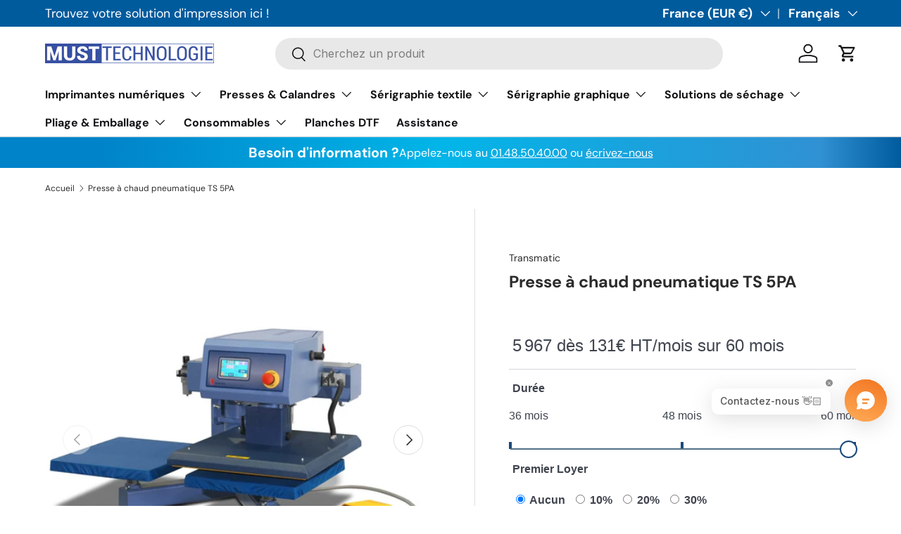

--- FILE ---
content_type: text/html; charset=utf-8
request_url: https://must-tech.com/products/presse-a-chaud-pneumatique-ts-5pa
body_size: 77046
content:
<!doctype html>
<html class="no-js" lang="fr" dir="ltr">
<head><meta charset="utf-8">
<meta name="viewport" content="width=device-width,initial-scale=1">
<title>Presse transfert à chaud pneumatique Transmatic - TS 5PA &ndash; MUST TECHNOLOGIE</title><link rel="canonical" href="https://must-tech.com/products/presse-a-chaud-pneumatique-ts-5pa"><link rel="icon" href="//must-tech.com/cdn/shop/files/Logo_MUST_navy_2a0ff7bf-d5a9-4acc-afe7-884b15bfc117.png?crop=center&height=48&v=1714045342&width=48" type="image/png">
  <link rel="apple-touch-icon" href="//must-tech.com/cdn/shop/files/Logo_MUST_navy_2a0ff7bf-d5a9-4acc-afe7-884b15bfc117.png?crop=center&height=180&v=1714045342&width=180"><meta name="description" content="Découvrez la presse transfert à chaud pneumatique TS 5PA 50 x 40 cm avec double plaque de travail, plateau chauffant amovible, et contrôle par pédale."><meta property="og:site_name" content="MUST TECHNOLOGIE">
<meta property="og:url" content="https://must-tech.com/products/presse-a-chaud-pneumatique-ts-5pa">
<meta property="og:title" content="Presse transfert à chaud pneumatique Transmatic - TS 5PA">
<meta property="og:type" content="product">
<meta property="og:description" content="Découvrez la presse transfert à chaud pneumatique TS 5PA 50 x 40 cm avec double plaque de travail, plateau chauffant amovible, et contrôle par pédale."><meta property="og:image" content="http://must-tech.com/cdn/shop/files/1175.webp?crop=center&height=1200&v=1751016377&width=1200">
  <meta property="og:image:secure_url" content="https://must-tech.com/cdn/shop/files/1175.webp?crop=center&height=1200&v=1751016377&width=1200">
  <meta property="og:image:width" content="2096">
  <meta property="og:image:height" content="1336"><meta property="og:price:amount" content="5.967,50">
  <meta property="og:price:currency" content="EUR"><meta name="twitter:card" content="summary_large_image">
<meta name="twitter:title" content="Presse transfert à chaud pneumatique Transmatic - TS 5PA">
<meta name="twitter:description" content="Découvrez la presse transfert à chaud pneumatique TS 5PA 50 x 40 cm avec double plaque de travail, plateau chauffant amovible, et contrôle par pédale.">
<link rel="preload" href="//must-tech.com/cdn/shop/t/44/assets/main.css?v=160821712262478566341765794644" as="style"><style data-shopify>
@font-face {
  font-family: "DM Sans";
  font-weight: 400;
  font-style: normal;
  font-display: swap;
  src: url("//must-tech.com/cdn/fonts/dm_sans/dmsans_n4.ec80bd4dd7e1a334c969c265873491ae56018d72.woff2") format("woff2"),
       url("//must-tech.com/cdn/fonts/dm_sans/dmsans_n4.87bdd914d8a61247b911147ae68e754d695c58a6.woff") format("woff");
}
@font-face {
  font-family: "DM Sans";
  font-weight: 700;
  font-style: normal;
  font-display: swap;
  src: url("//must-tech.com/cdn/fonts/dm_sans/dmsans_n7.97e21d81502002291ea1de8aefb79170c6946ce5.woff2") format("woff2"),
       url("//must-tech.com/cdn/fonts/dm_sans/dmsans_n7.af5c214f5116410ca1d53a2090665620e78e2e1b.woff") format("woff");
}
@font-face {
  font-family: "DM Sans";
  font-weight: 400;
  font-style: italic;
  font-display: swap;
  src: url("//must-tech.com/cdn/fonts/dm_sans/dmsans_i4.b8fe05e69ee95d5a53155c346957d8cbf5081c1a.woff2") format("woff2"),
       url("//must-tech.com/cdn/fonts/dm_sans/dmsans_i4.403fe28ee2ea63e142575c0aa47684d65f8c23a0.woff") format("woff");
}
@font-face {
  font-family: "DM Sans";
  font-weight: 700;
  font-style: italic;
  font-display: swap;
  src: url("//must-tech.com/cdn/fonts/dm_sans/dmsans_i7.52b57f7d7342eb7255084623d98ab83fd96e7f9b.woff2") format("woff2"),
       url("//must-tech.com/cdn/fonts/dm_sans/dmsans_i7.d5e14ef18a1d4a8ce78a4187580b4eb1759c2eda.woff") format("woff");
}
@font-face {
  font-family: "DM Sans";
  font-weight: 700;
  font-style: normal;
  font-display: swap;
  src: url("//must-tech.com/cdn/fonts/dm_sans/dmsans_n7.97e21d81502002291ea1de8aefb79170c6946ce5.woff2") format("woff2"),
       url("//must-tech.com/cdn/fonts/dm_sans/dmsans_n7.af5c214f5116410ca1d53a2090665620e78e2e1b.woff") format("woff");
}
@font-face {
  font-family: "DM Sans";
  font-weight: 700;
  font-style: normal;
  font-display: swap;
  src: url("//must-tech.com/cdn/fonts/dm_sans/dmsans_n7.97e21d81502002291ea1de8aefb79170c6946ce5.woff2") format("woff2"),
       url("//must-tech.com/cdn/fonts/dm_sans/dmsans_n7.af5c214f5116410ca1d53a2090665620e78e2e1b.woff") format("woff");
}
:root {
      --bg-color: 255 255 255 / 1.0;
      --bg-color-og: 255 255 255 / 1.0;
      --heading-color: 42 43 42;
      --text-color: 42 43 42;
      --text-color-og: 42 43 42;
      --scrollbar-color: 42 43 42;
      --link-color: 42 43 42;
      --link-color-og: 42 43 42;
      --star-color: 255 159 28;--swatch-border-color-default: 212 213 212;
        --swatch-border-color-active: 149 149 149;
        --swatch-card-size: 20px;
        --swatch-variant-picker-size: 50px;--color-scheme-1-bg: 247 247 247 / 1.0;
      --color-scheme-1-grad: ;
      --color-scheme-1-heading: 42 43 42;
      --color-scheme-1-text: 42 43 42;
      --color-scheme-1-btn-bg: 255 159 28;
      --color-scheme-1-btn-text: 255 255 255;
      --color-scheme-1-btn-bg-hover: 255 180 77;--color-scheme-2-bg: 0 91 157 / 1.0;
      --color-scheme-2-grad: linear-gradient(90deg, rgba(0, 131, 201, 1) 11%, rgba(2, 181, 232, 1) 49%, rgba(48, 145, 211, 1) 91%, rgba(0, 91, 157, 1) 100%);
      --color-scheme-2-heading: 255 255 255;
      --color-scheme-2-text: 255 255 255;
      --color-scheme-2-btn-bg: 255 88 13;
      --color-scheme-2-btn-text: 255 255 255;
      --color-scheme-2-btn-bg-hover: 255 124 64;--color-scheme-3-bg: 20 20 23 / 1.0;
      --color-scheme-3-grad: ;
      --color-scheme-3-heading: 255 255 255;
      --color-scheme-3-text: 255 255 255;
      --color-scheme-3-btn-bg: 0 91 157;
      --color-scheme-3-btn-text: 255 255 255;
      --color-scheme-3-btn-bg-hover: 41 124 185;

      --drawer-bg-color: 255 255 255 / 1.0;
      --drawer-text-color: 42 43 42;

      --panel-bg-color: 246 243 238 / 1.0;
      --panel-heading-color: 42 43 42;
      --panel-text-color: 42 43 42;

      --in-stock-text-color: 44 126 63;
      --low-stock-text-color: 210 134 26;
      --very-low-stock-text-color: 180 12 28;
      --no-stock-text-color: 119 119 119;
      --no-stock-backordered-text-color: 42 43 42;

      --error-bg-color: 252 237 238;
      --error-text-color: 180 12 28;
      --success-bg-color: 232 246 234;
      --success-text-color: 44 126 63;
      --info-bg-color: 228 237 250;
      --info-text-color: 26 102 210;

      --heading-font-family: "DM Sans", sans-serif;
      --heading-font-style: normal;
      --heading-font-weight: 700;
      --heading-scale-start: 4;

      --navigation-font-family: "DM Sans", sans-serif;
      --navigation-font-style: normal;
      --navigation-font-weight: 700;--heading-text-transform: none;
--subheading-text-transform: none;
      --body-font-family: "DM Sans", sans-serif;
      --body-font-style: normal;
      --body-font-weight: 400;
      --body-font-size: 16;

      --section-gap: 48;
      --heading-gap: calc(8 * var(--space-unit));--grid-column-gap: 20px;--btn-bg-color: 26 72 125;
      --btn-bg-hover-color: 64 106 156;
      --btn-text-color: 255 255 255;
      --btn-bg-color-og: 26 72 125;
      --btn-text-color-og: 255 255 255;
      --btn-alt-bg-color: 255 255 255;
      --btn-alt-bg-alpha: 1.0;
      --btn-alt-text-color: 20 20 23;
      --btn-border-width: 2px;
      --btn-padding-y: 12px;

      
      --btn-border-radius: 28px;
      

      --btn-lg-border-radius: 50%;
      --btn-icon-border-radius: 50%;
      --input-with-btn-inner-radius: var(--btn-border-radius);

      --input-bg-color: 255 255 255 / 1.0;
      --input-text-color: 42 43 42;
      --input-border-width: 2px;
      --input-border-radius: 26px;
      --textarea-border-radius: 12px;
      --input-border-radius: 28px;
      --input-lg-border-radius: 34px;
      --input-bg-color-diff-3: #f7f7f7;
      --input-bg-color-diff-6: #f0f0f0;

      --modal-border-radius: 16px;
      --modal-overlay-color: 0 0 0;
      --modal-overlay-opacity: 0.4;
      --drawer-border-radius: 16px;
      --overlay-border-radius: 0px;

      --custom-label-bg-color: 13 44 84 / 1.0;
      --custom-label-text-color: 255 255 255 / 1.0;--sale-label-bg-color: 255 0 24 / 1.0;
      --sale-label-text-color: 255 255 255 / 1.0;--sold-out-label-bg-color: 42 43 42 / 1.0;
      --sold-out-label-text-color: 255 255 255 / 1.0;--new-label-bg-color: 127 184 0 / 1.0;
      --new-label-text-color: 255 255 255 / 1.0;--preorder-label-bg-color: 0 166 237 / 1.0;
      --preorder-label-text-color: 255 255 255 / 1.0;

      --collection-label-color: 0 126 18 / 1.0;

      --page-width: 1260px;
      --gutter-sm: 20px;
      --gutter-md: 32px;
      --gutter-lg: 64px;

      --payment-terms-bg-color: #ffffff;

      --coll-card-bg-color: #F9F9F9;
      --coll-card-border-color: #f2f2f2;

      --card-highlight-bg-color: #F9F9F9;
      --card-highlight-text-color: 85 85 85;
      --card-highlight-border-color: #E1E1E1;--card-bg-color: #ffffff;
      --card-text-color: 38 38 43;
      --card-border-color: #f2f2f2;

      --reading-width: 48em;
    }

    @media (max-width: 769px) {
      :root {
        --reading-width: 36em;
      }
    }
  </style><link rel="stylesheet" href="//must-tech.com/cdn/shop/t/44/assets/main.css?v=160821712262478566341765794644">
  <script src="//must-tech.com/cdn/shop/t/44/assets/main.js?v=102719207125010519441765794644" defer="defer"></script><link rel="preload" href="//must-tech.com/cdn/fonts/dm_sans/dmsans_n4.ec80bd4dd7e1a334c969c265873491ae56018d72.woff2" as="font" type="font/woff2" crossorigin fetchpriority="high"><link rel="preload" href="//must-tech.com/cdn/fonts/dm_sans/dmsans_n7.97e21d81502002291ea1de8aefb79170c6946ce5.woff2" as="font" type="font/woff2" crossorigin fetchpriority="high"><link rel="stylesheet" href="//must-tech.com/cdn/shop/t/44/assets/swatches.css?v=84738371092635391511765794676" media="print" onload="this.media='all'">
    <noscript><link rel="stylesheet" href="//must-tech.com/cdn/shop/t/44/assets/swatches.css?v=84738371092635391511765794676"></noscript><script>window.performance && window.performance.mark && window.performance.mark('shopify.content_for_header.start');</script><meta name="google-site-verification" content="guaMjThEr1u3IWiekl3E_xYVMUYK0jlRGn1n3Nbs7ho">
<meta id="shopify-digital-wallet" name="shopify-digital-wallet" content="/58310426833/digital_wallets/dialog">
<meta name="shopify-checkout-api-token" content="734e506049bf3025b0475a5b8809eb96">
<meta id="in-context-paypal-metadata" data-shop-id="58310426833" data-venmo-supported="false" data-environment="production" data-locale="fr_FR" data-paypal-v4="true" data-currency="EUR">
<link rel="alternate" hreflang="x-default" href="https://must-tech.com/products/presse-a-chaud-pneumatique-ts-5pa">
<link rel="alternate" hreflang="fr" href="https://must-tech.com/products/presse-a-chaud-pneumatique-ts-5pa">
<link rel="alternate" hreflang="en" href="https://must-tech.com/en/products/presse-a-chaud-pneumatique-ts-5pa">
<link rel="alternate" type="application/json+oembed" href="https://must-tech.com/products/presse-a-chaud-pneumatique-ts-5pa.oembed">
<script async="async" src="/checkouts/internal/preloads.js?locale=fr-FR"></script>
<script id="shopify-features" type="application/json">{"accessToken":"734e506049bf3025b0475a5b8809eb96","betas":["rich-media-storefront-analytics"],"domain":"must-tech.com","predictiveSearch":true,"shopId":58310426833,"locale":"fr"}</script>
<script>var Shopify = Shopify || {};
Shopify.shop = "must-technologie.myshopify.com";
Shopify.locale = "fr";
Shopify.currency = {"active":"EUR","rate":"1.0"};
Shopify.country = "FR";
Shopify.theme = {"name":"Copie mise à jour de Copie mise à jour de Copie...","id":193867415901,"schema_name":"Enterprise","schema_version":"2.1.0","theme_store_id":1657,"role":"main"};
Shopify.theme.handle = "null";
Shopify.theme.style = {"id":null,"handle":null};
Shopify.cdnHost = "must-tech.com/cdn";
Shopify.routes = Shopify.routes || {};
Shopify.routes.root = "/";</script>
<script type="module">!function(o){(o.Shopify=o.Shopify||{}).modules=!0}(window);</script>
<script>!function(o){function n(){var o=[];function n(){o.push(Array.prototype.slice.apply(arguments))}return n.q=o,n}var t=o.Shopify=o.Shopify||{};t.loadFeatures=n(),t.autoloadFeatures=n()}(window);</script>
<script id="shop-js-analytics" type="application/json">{"pageType":"product"}</script>
<script defer="defer" async type="module" src="//must-tech.com/cdn/shopifycloud/shop-js/modules/v2/client.init-shop-cart-sync_Lpn8ZOi5.fr.esm.js"></script>
<script defer="defer" async type="module" src="//must-tech.com/cdn/shopifycloud/shop-js/modules/v2/chunk.common_X4Hu3kma.esm.js"></script>
<script defer="defer" async type="module" src="//must-tech.com/cdn/shopifycloud/shop-js/modules/v2/chunk.modal_BV0V5IrV.esm.js"></script>
<script type="module">
  await import("//must-tech.com/cdn/shopifycloud/shop-js/modules/v2/client.init-shop-cart-sync_Lpn8ZOi5.fr.esm.js");
await import("//must-tech.com/cdn/shopifycloud/shop-js/modules/v2/chunk.common_X4Hu3kma.esm.js");
await import("//must-tech.com/cdn/shopifycloud/shop-js/modules/v2/chunk.modal_BV0V5IrV.esm.js");

  window.Shopify.SignInWithShop?.initShopCartSync?.({"fedCMEnabled":true,"windoidEnabled":true});

</script>
<script id="__st">var __st={"a":58310426833,"offset":3600,"reqid":"a4273270-2035-4677-b7ef-00706e4ff9a0-1770113025","pageurl":"must-tech.com\/products\/presse-a-chaud-pneumatique-ts-5pa","u":"6b5e62d58b64","p":"product","rtyp":"product","rid":6674377867473};</script>
<script>window.ShopifyPaypalV4VisibilityTracking = true;</script>
<script id="captcha-bootstrap">!function(){'use strict';const t='contact',e='account',n='new_comment',o=[[t,t],['blogs',n],['comments',n],[t,'customer']],c=[[e,'customer_login'],[e,'guest_login'],[e,'recover_customer_password'],[e,'create_customer']],r=t=>t.map((([t,e])=>`form[action*='/${t}']:not([data-nocaptcha='true']) input[name='form_type'][value='${e}']`)).join(','),a=t=>()=>t?[...document.querySelectorAll(t)].map((t=>t.form)):[];function s(){const t=[...o],e=r(t);return a(e)}const i='password',u='form_key',d=['recaptcha-v3-token','g-recaptcha-response','h-captcha-response',i],f=()=>{try{return window.sessionStorage}catch{return}},m='__shopify_v',_=t=>t.elements[u];function p(t,e,n=!1){try{const o=window.sessionStorage,c=JSON.parse(o.getItem(e)),{data:r}=function(t){const{data:e,action:n}=t;return t[m]||n?{data:e,action:n}:{data:t,action:n}}(c);for(const[e,n]of Object.entries(r))t.elements[e]&&(t.elements[e].value=n);n&&o.removeItem(e)}catch(o){console.error('form repopulation failed',{error:o})}}const l='form_type',E='cptcha';function T(t){t.dataset[E]=!0}const w=window,h=w.document,L='Shopify',v='ce_forms',y='captcha';let A=!1;((t,e)=>{const n=(g='f06e6c50-85a8-45c8-87d0-21a2b65856fe',I='https://cdn.shopify.com/shopifycloud/storefront-forms-hcaptcha/ce_storefront_forms_captcha_hcaptcha.v1.5.2.iife.js',D={infoText:'Protégé par hCaptcha',privacyText:'Confidentialité',termsText:'Conditions'},(t,e,n)=>{const o=w[L][v],c=o.bindForm;if(c)return c(t,g,e,D).then(n);var r;o.q.push([[t,g,e,D],n]),r=I,A||(h.body.append(Object.assign(h.createElement('script'),{id:'captcha-provider',async:!0,src:r})),A=!0)});var g,I,D;w[L]=w[L]||{},w[L][v]=w[L][v]||{},w[L][v].q=[],w[L][y]=w[L][y]||{},w[L][y].protect=function(t,e){n(t,void 0,e),T(t)},Object.freeze(w[L][y]),function(t,e,n,w,h,L){const[v,y,A,g]=function(t,e,n){const i=e?o:[],u=t?c:[],d=[...i,...u],f=r(d),m=r(i),_=r(d.filter((([t,e])=>n.includes(e))));return[a(f),a(m),a(_),s()]}(w,h,L),I=t=>{const e=t.target;return e instanceof HTMLFormElement?e:e&&e.form},D=t=>v().includes(t);t.addEventListener('submit',(t=>{const e=I(t);if(!e)return;const n=D(e)&&!e.dataset.hcaptchaBound&&!e.dataset.recaptchaBound,o=_(e),c=g().includes(e)&&(!o||!o.value);(n||c)&&t.preventDefault(),c&&!n&&(function(t){try{if(!f())return;!function(t){const e=f();if(!e)return;const n=_(t);if(!n)return;const o=n.value;o&&e.removeItem(o)}(t);const e=Array.from(Array(32),(()=>Math.random().toString(36)[2])).join('');!function(t,e){_(t)||t.append(Object.assign(document.createElement('input'),{type:'hidden',name:u})),t.elements[u].value=e}(t,e),function(t,e){const n=f();if(!n)return;const o=[...t.querySelectorAll(`input[type='${i}']`)].map((({name:t})=>t)),c=[...d,...o],r={};for(const[a,s]of new FormData(t).entries())c.includes(a)||(r[a]=s);n.setItem(e,JSON.stringify({[m]:1,action:t.action,data:r}))}(t,e)}catch(e){console.error('failed to persist form',e)}}(e),e.submit())}));const S=(t,e)=>{t&&!t.dataset[E]&&(n(t,e.some((e=>e===t))),T(t))};for(const o of['focusin','change'])t.addEventListener(o,(t=>{const e=I(t);D(e)&&S(e,y())}));const B=e.get('form_key'),M=e.get(l),P=B&&M;t.addEventListener('DOMContentLoaded',(()=>{const t=y();if(P)for(const e of t)e.elements[l].value===M&&p(e,B);[...new Set([...A(),...v().filter((t=>'true'===t.dataset.shopifyCaptcha))])].forEach((e=>S(e,t)))}))}(h,new URLSearchParams(w.location.search),n,t,e,['guest_login'])})(!0,!0)}();</script>
<script integrity="sha256-4kQ18oKyAcykRKYeNunJcIwy7WH5gtpwJnB7kiuLZ1E=" data-source-attribution="shopify.loadfeatures" defer="defer" src="//must-tech.com/cdn/shopifycloud/storefront/assets/storefront/load_feature-a0a9edcb.js" crossorigin="anonymous"></script>
<script data-source-attribution="shopify.dynamic_checkout.dynamic.init">var Shopify=Shopify||{};Shopify.PaymentButton=Shopify.PaymentButton||{isStorefrontPortableWallets:!0,init:function(){window.Shopify.PaymentButton.init=function(){};var t=document.createElement("script");t.src="https://must-tech.com/cdn/shopifycloud/portable-wallets/latest/portable-wallets.fr.js",t.type="module",document.head.appendChild(t)}};
</script>
<script data-source-attribution="shopify.dynamic_checkout.buyer_consent">
  function portableWalletsHideBuyerConsent(e){var t=document.getElementById("shopify-buyer-consent"),n=document.getElementById("shopify-subscription-policy-button");t&&n&&(t.classList.add("hidden"),t.setAttribute("aria-hidden","true"),n.removeEventListener("click",e))}function portableWalletsShowBuyerConsent(e){var t=document.getElementById("shopify-buyer-consent"),n=document.getElementById("shopify-subscription-policy-button");t&&n&&(t.classList.remove("hidden"),t.removeAttribute("aria-hidden"),n.addEventListener("click",e))}window.Shopify?.PaymentButton&&(window.Shopify.PaymentButton.hideBuyerConsent=portableWalletsHideBuyerConsent,window.Shopify.PaymentButton.showBuyerConsent=portableWalletsShowBuyerConsent);
</script>
<script data-source-attribution="shopify.dynamic_checkout.cart.bootstrap">document.addEventListener("DOMContentLoaded",(function(){function t(){return document.querySelector("shopify-accelerated-checkout-cart, shopify-accelerated-checkout")}if(t())Shopify.PaymentButton.init();else{new MutationObserver((function(e,n){t()&&(Shopify.PaymentButton.init(),n.disconnect())})).observe(document.body,{childList:!0,subtree:!0})}}));
</script>
<script id='scb4127' type='text/javascript' async='' src='https://must-tech.com/cdn/shopifycloud/privacy-banner/storefront-banner.js'></script><link id="shopify-accelerated-checkout-styles" rel="stylesheet" media="screen" href="https://must-tech.com/cdn/shopifycloud/portable-wallets/latest/accelerated-checkout-backwards-compat.css" crossorigin="anonymous">
<style id="shopify-accelerated-checkout-cart">
        #shopify-buyer-consent {
  margin-top: 1em;
  display: inline-block;
  width: 100%;
}

#shopify-buyer-consent.hidden {
  display: none;
}

#shopify-subscription-policy-button {
  background: none;
  border: none;
  padding: 0;
  text-decoration: underline;
  font-size: inherit;
  cursor: pointer;
}

#shopify-subscription-policy-button::before {
  box-shadow: none;
}

      </style>
<script id="sections-script" data-sections="header,footer" defer="defer" src="//must-tech.com/cdn/shop/t/44/compiled_assets/scripts.js?v=5830"></script>
<script>window.performance && window.performance.mark && window.performance.mark('shopify.content_for_header.end');</script>


  <script>document.documentElement.className = document.documentElement.className.replace('no-js', 'js');</script><!-- CC Custom Head Start --><!-- CC Custom Head End --><!-- BEGIN app block: shopify://apps/judge-me-reviews/blocks/judgeme_core/61ccd3b1-a9f2-4160-9fe9-4fec8413e5d8 --><!-- Start of Judge.me Core -->






<link rel="dns-prefetch" href="https://cdnwidget.judge.me">
<link rel="dns-prefetch" href="https://cdn.judge.me">
<link rel="dns-prefetch" href="https://cdn1.judge.me">
<link rel="dns-prefetch" href="https://api.judge.me">

<script data-cfasync='false' class='jdgm-settings-script'>window.jdgmSettings={"pagination":5,"disable_web_reviews":false,"badge_no_review_text":"Aucun avis","badge_n_reviews_text":"{{ n }} avis","hide_badge_preview_if_no_reviews":true,"badge_hide_text":false,"enforce_center_preview_badge":false,"widget_title":"Avis Clients","widget_open_form_text":"Écrire un avis","widget_close_form_text":"Annuler l'avis","widget_refresh_page_text":"Actualiser la page","widget_summary_text":"Basé sur {{ number_of_reviews }} avis","widget_no_review_text":"Soyez le premier à écrire un avis","widget_name_field_text":"Nom d'affichage","widget_verified_name_field_text":"Nom vérifié (public)","widget_name_placeholder_text":"Nom d'affichage","widget_required_field_error_text":"Ce champ est obligatoire.","widget_email_field_text":"Adresse email","widget_verified_email_field_text":"Email vérifié (privé, ne peut pas être modifié)","widget_email_placeholder_text":"Votre adresse email","widget_email_field_error_text":"Veuillez entrer une adresse email valide.","widget_rating_field_text":"Évaluation","widget_review_title_field_text":"Titre de l'avis","widget_review_title_placeholder_text":"Donnez un titre à votre avis","widget_review_body_field_text":"Contenu de l'avis","widget_review_body_placeholder_text":"Commencez à écrire ici...","widget_pictures_field_text":"Photo/Vidéo (facultatif)","widget_submit_review_text":"Soumettre l'avis","widget_submit_verified_review_text":"Soumettre un avis vérifié","widget_submit_success_msg_with_auto_publish":"Merci ! Veuillez actualiser la page dans quelques instants pour voir votre avis. Vous pouvez supprimer ou modifier votre avis en vous connectant à \u003ca href='https://judge.me/login' target='_blank' rel='nofollow noopener'\u003eJudge.me\u003c/a\u003e","widget_submit_success_msg_no_auto_publish":"Merci ! Votre avis sera publié dès qu'il sera approuvé par l'administrateur de la boutique. Vous pouvez supprimer ou modifier votre avis en vous connectant à \u003ca href='https://judge.me/login' target='_blank' rel='nofollow noopener'\u003eJudge.me\u003c/a\u003e","widget_show_default_reviews_out_of_total_text":"Affichage de {{ n_reviews_shown }} sur {{ n_reviews }} avis.","widget_show_all_link_text":"Tout afficher","widget_show_less_link_text":"Afficher moins","widget_author_said_text":"{{ reviewer_name }} a dit :","widget_days_text":"il y a {{ n }} jour/jours","widget_weeks_text":"il y a {{ n }} semaine/semaines","widget_months_text":"il y a {{ n }} mois","widget_years_text":"il y a {{ n }} an/ans","widget_yesterday_text":"Hier","widget_today_text":"Aujourd'hui","widget_replied_text":"\u003e\u003e {{ shop_name }} a répondu :","widget_read_more_text":"Lire plus","widget_reviewer_name_as_initial":"","widget_rating_filter_color":"#fbcd0a","widget_rating_filter_see_all_text":"Voir tous les avis","widget_sorting_most_recent_text":"Plus récents","widget_sorting_highest_rating_text":"Meilleures notes","widget_sorting_lowest_rating_text":"Notes les plus basses","widget_sorting_with_pictures_text":"Uniquement les photos","widget_sorting_most_helpful_text":"Plus utiles","widget_open_question_form_text":"Poser une question","widget_reviews_subtab_text":"Avis","widget_questions_subtab_text":"Questions","widget_question_label_text":"Question","widget_answer_label_text":"Réponse","widget_question_placeholder_text":"Écrivez votre question ici","widget_submit_question_text":"Soumettre la question","widget_question_submit_success_text":"Merci pour votre question ! Nous vous notifierons dès qu'elle aura une réponse.","verified_badge_text":"Vérifié","verified_badge_bg_color":"","verified_badge_text_color":"","verified_badge_placement":"left-of-reviewer-name","widget_review_max_height":"","widget_hide_border":false,"widget_social_share":false,"widget_thumb":false,"widget_review_location_show":false,"widget_location_format":"","all_reviews_include_out_of_store_products":true,"all_reviews_out_of_store_text":"(hors boutique)","all_reviews_pagination":100,"all_reviews_product_name_prefix_text":"à propos de","enable_review_pictures":true,"enable_question_anwser":false,"widget_theme":"default","review_date_format":"mm/dd/yyyy","default_sort_method":"most-recent","widget_product_reviews_subtab_text":"Avis Produits","widget_shop_reviews_subtab_text":"Avis Boutique","widget_other_products_reviews_text":"Avis pour d'autres produits","widget_store_reviews_subtab_text":"Avis de la boutique","widget_no_store_reviews_text":"Cette boutique n'a pas encore reçu d'avis","widget_web_restriction_product_reviews_text":"Ce produit n'a pas encore reçu d'avis","widget_no_items_text":"Aucun élément trouvé","widget_show_more_text":"Afficher plus","widget_write_a_store_review_text":"Écrire un avis sur la boutique","widget_other_languages_heading":"Avis dans d'autres langues","widget_translate_review_text":"Traduire l'avis en {{ language }}","widget_translating_review_text":"Traduction en cours...","widget_show_original_translation_text":"Afficher l'original ({{ language }})","widget_translate_review_failed_text":"Impossible de traduire cet avis.","widget_translate_review_retry_text":"Réessayer","widget_translate_review_try_again_later_text":"Réessayez plus tard","show_product_url_for_grouped_product":false,"widget_sorting_pictures_first_text":"Photos en premier","show_pictures_on_all_rev_page_mobile":false,"show_pictures_on_all_rev_page_desktop":false,"floating_tab_hide_mobile_install_preference":false,"floating_tab_button_name":"★ Avis","floating_tab_title":"Laissons nos clients parler pour nous","floating_tab_button_color":"","floating_tab_button_background_color":"","floating_tab_url":"","floating_tab_url_enabled":false,"floating_tab_tab_style":"text","all_reviews_text_badge_text":"Les clients nous notent {{ shop.metafields.judgeme.all_reviews_rating | round: 1 }}/5 basé sur {{ shop.metafields.judgeme.all_reviews_count }} avis.","all_reviews_text_badge_text_branded_style":"{{ shop.metafields.judgeme.all_reviews_rating | round: 1 }} sur 5 étoiles basé sur {{ shop.metafields.judgeme.all_reviews_count }} avis","is_all_reviews_text_badge_a_link":false,"show_stars_for_all_reviews_text_badge":false,"all_reviews_text_badge_url":"","all_reviews_text_style":"branded","all_reviews_text_color_style":"judgeme_brand_color","all_reviews_text_color":"#108474","all_reviews_text_show_jm_brand":false,"featured_carousel_show_header":true,"featured_carousel_title":"Laissons nos clients parler pour nous","testimonials_carousel_title":"Les clients nous disent","videos_carousel_title":"Histoire de clients réels","cards_carousel_title":"Les clients nous disent","featured_carousel_count_text":"sur {{ n }} avis","featured_carousel_add_link_to_all_reviews_page":false,"featured_carousel_url":"","featured_carousel_show_images":true,"featured_carousel_autoslide_interval":5,"featured_carousel_arrows_on_the_sides":false,"featured_carousel_height":250,"featured_carousel_width":80,"featured_carousel_image_size":0,"featured_carousel_image_height":250,"featured_carousel_arrow_color":"#eeeeee","verified_count_badge_style":"branded","verified_count_badge_orientation":"horizontal","verified_count_badge_color_style":"judgeme_brand_color","verified_count_badge_color":"#108474","is_verified_count_badge_a_link":false,"verified_count_badge_url":"","verified_count_badge_show_jm_brand":true,"widget_rating_preset_default":5,"widget_first_sub_tab":"product-reviews","widget_show_histogram":true,"widget_histogram_use_custom_color":false,"widget_pagination_use_custom_color":false,"widget_star_use_custom_color":false,"widget_verified_badge_use_custom_color":false,"widget_write_review_use_custom_color":false,"picture_reminder_submit_button":"Upload Pictures","enable_review_videos":false,"mute_video_by_default":false,"widget_sorting_videos_first_text":"Vidéos en premier","widget_review_pending_text":"En attente","featured_carousel_items_for_large_screen":3,"social_share_options_order":"Facebook,Twitter","remove_microdata_snippet":true,"disable_json_ld":false,"enable_json_ld_products":false,"preview_badge_show_question_text":false,"preview_badge_no_question_text":"Aucune question","preview_badge_n_question_text":"{{ number_of_questions }} question/questions","qa_badge_show_icon":false,"qa_badge_position":"same-row","remove_judgeme_branding":false,"widget_add_search_bar":false,"widget_search_bar_placeholder":"Recherche","widget_sorting_verified_only_text":"Vérifiés uniquement","featured_carousel_theme":"default","featured_carousel_show_rating":true,"featured_carousel_show_title":true,"featured_carousel_show_body":true,"featured_carousel_show_date":false,"featured_carousel_show_reviewer":true,"featured_carousel_show_product":false,"featured_carousel_header_background_color":"#108474","featured_carousel_header_text_color":"#ffffff","featured_carousel_name_product_separator":"reviewed","featured_carousel_full_star_background":"#108474","featured_carousel_empty_star_background":"#dadada","featured_carousel_vertical_theme_background":"#f9fafb","featured_carousel_verified_badge_enable":true,"featured_carousel_verified_badge_color":"#108474","featured_carousel_border_style":"round","featured_carousel_review_line_length_limit":3,"featured_carousel_more_reviews_button_text":"Lire plus d'avis","featured_carousel_view_product_button_text":"Voir le produit","all_reviews_page_load_reviews_on":"scroll","all_reviews_page_load_more_text":"Charger plus d'avis","disable_fb_tab_reviews":false,"enable_ajax_cdn_cache":false,"widget_advanced_speed_features":5,"widget_public_name_text":"affiché publiquement comme","default_reviewer_name":"John Smith","default_reviewer_name_has_non_latin":true,"widget_reviewer_anonymous":"Anonyme","medals_widget_title":"Médailles d'avis Judge.me","medals_widget_background_color":"#f9fafb","medals_widget_position":"footer_all_pages","medals_widget_border_color":"#f9fafb","medals_widget_verified_text_position":"left","medals_widget_use_monochromatic_version":false,"medals_widget_elements_color":"#108474","show_reviewer_avatar":true,"widget_invalid_yt_video_url_error_text":"Pas une URL de vidéo YouTube","widget_max_length_field_error_text":"Veuillez ne pas dépasser {0} caractères.","widget_show_country_flag":false,"widget_show_collected_via_shop_app":true,"widget_verified_by_shop_badge_style":"light","widget_verified_by_shop_text":"Vérifié par la boutique","widget_show_photo_gallery":false,"widget_load_with_code_splitting":true,"widget_ugc_install_preference":false,"widget_ugc_title":"Fait par nous, partagé par vous","widget_ugc_subtitle":"Taguez-nous pour voir votre photo mise en avant sur notre page","widget_ugc_arrows_color":"#ffffff","widget_ugc_primary_button_text":"Acheter maintenant","widget_ugc_primary_button_background_color":"#108474","widget_ugc_primary_button_text_color":"#ffffff","widget_ugc_primary_button_border_width":"0","widget_ugc_primary_button_border_style":"none","widget_ugc_primary_button_border_color":"#108474","widget_ugc_primary_button_border_radius":"25","widget_ugc_secondary_button_text":"Charger plus","widget_ugc_secondary_button_background_color":"#ffffff","widget_ugc_secondary_button_text_color":"#108474","widget_ugc_secondary_button_border_width":"2","widget_ugc_secondary_button_border_style":"solid","widget_ugc_secondary_button_border_color":"#108474","widget_ugc_secondary_button_border_radius":"25","widget_ugc_reviews_button_text":"Voir les avis","widget_ugc_reviews_button_background_color":"#ffffff","widget_ugc_reviews_button_text_color":"#108474","widget_ugc_reviews_button_border_width":"2","widget_ugc_reviews_button_border_style":"solid","widget_ugc_reviews_button_border_color":"#108474","widget_ugc_reviews_button_border_radius":"25","widget_ugc_reviews_button_link_to":"judgeme-reviews-page","widget_ugc_show_post_date":true,"widget_ugc_max_width":"800","widget_rating_metafield_value_type":true,"widget_primary_color":"#FFE01D","widget_enable_secondary_color":false,"widget_secondary_color":"#edf5f5","widget_summary_average_rating_text":"{{ average_rating }} sur 5","widget_media_grid_title":"Photos \u0026 vidéos clients","widget_media_grid_see_more_text":"Voir plus","widget_round_style":false,"widget_show_product_medals":true,"widget_verified_by_judgeme_text":"Vérifié par Judge.me","widget_show_store_medals":true,"widget_verified_by_judgeme_text_in_store_medals":"Vérifié par Judge.me","widget_media_field_exceed_quantity_message":"Désolé, nous ne pouvons accepter que {{ max_media }} pour un avis.","widget_media_field_exceed_limit_message":"{{ file_name }} est trop volumineux, veuillez sélectionner un {{ media_type }} de moins de {{ size_limit }}MB.","widget_review_submitted_text":"Avis soumis !","widget_question_submitted_text":"Question soumise !","widget_close_form_text_question":"Annuler","widget_write_your_answer_here_text":"Écrivez votre réponse ici","widget_enabled_branded_link":true,"widget_show_collected_by_judgeme":false,"widget_reviewer_name_color":"","widget_write_review_text_color":"","widget_write_review_bg_color":"","widget_collected_by_judgeme_text":"collecté par Judge.me","widget_pagination_type":"standard","widget_load_more_text":"Charger plus","widget_load_more_color":"#108474","widget_full_review_text":"Avis complet","widget_read_more_reviews_text":"Lire plus d'avis","widget_read_questions_text":"Lire les questions","widget_questions_and_answers_text":"Questions \u0026 Réponses","widget_verified_by_text":"Vérifié par","widget_verified_text":"Vérifié","widget_number_of_reviews_text":"{{ number_of_reviews }} avis","widget_back_button_text":"Retour","widget_next_button_text":"Suivant","widget_custom_forms_filter_button":"Filtres","custom_forms_style":"horizontal","widget_show_review_information":false,"how_reviews_are_collected":"Comment les avis sont-ils collectés ?","widget_show_review_keywords":false,"widget_gdpr_statement":"Comment nous utilisons vos données : Nous vous contacterons uniquement à propos de l'avis que vous avez laissé, et seulement si nécessaire. En soumettant votre avis, vous acceptez les \u003ca href='https://judge.me/terms' target='_blank' rel='nofollow noopener'\u003econditions\u003c/a\u003e, la \u003ca href='https://judge.me/privacy' target='_blank' rel='nofollow noopener'\u003epolitique de confidentialité\u003c/a\u003e et les \u003ca href='https://judge.me/content-policy' target='_blank' rel='nofollow noopener'\u003epolitiques de contenu\u003c/a\u003e de Judge.me.","widget_multilingual_sorting_enabled":false,"widget_translate_review_content_enabled":false,"widget_translate_review_content_method":"manual","popup_widget_review_selection":"automatically_with_pictures","popup_widget_round_border_style":true,"popup_widget_show_title":true,"popup_widget_show_body":true,"popup_widget_show_reviewer":false,"popup_widget_show_product":true,"popup_widget_show_pictures":true,"popup_widget_use_review_picture":true,"popup_widget_show_on_home_page":true,"popup_widget_show_on_product_page":true,"popup_widget_show_on_collection_page":true,"popup_widget_show_on_cart_page":true,"popup_widget_position":"bottom_left","popup_widget_first_review_delay":5,"popup_widget_duration":5,"popup_widget_interval":5,"popup_widget_review_count":5,"popup_widget_hide_on_mobile":true,"review_snippet_widget_round_border_style":true,"review_snippet_widget_card_color":"#FFFFFF","review_snippet_widget_slider_arrows_background_color":"#FFFFFF","review_snippet_widget_slider_arrows_color":"#000000","review_snippet_widget_star_color":"#108474","show_product_variant":false,"all_reviews_product_variant_label_text":"Variante : ","widget_show_verified_branding":true,"widget_ai_summary_title":"Les clients disent","widget_ai_summary_disclaimer":"Résumé des avis généré par IA basé sur les avis clients récents","widget_show_ai_summary":false,"widget_show_ai_summary_bg":false,"widget_show_review_title_input":false,"redirect_reviewers_invited_via_email":"external_form","request_store_review_after_product_review":true,"request_review_other_products_in_order":false,"review_form_color_scheme":"default","review_form_corner_style":"square","review_form_star_color":{},"review_form_text_color":"#333333","review_form_background_color":"#ffffff","review_form_field_background_color":"#fafafa","review_form_button_color":{},"review_form_button_text_color":"#ffffff","review_form_modal_overlay_color":"#000000","review_content_screen_title_text":"Comment évalueriez-vous ce produit ?","review_content_introduction_text":"Nous serions ravis que vous partagiez un peu votre expérience.","store_review_form_title_text":"Comment évalueriez-vous cette boutique ?","store_review_form_introduction_text":"Nous serions ravis que vous partagiez un peu votre expérience.","show_review_guidance_text":true,"one_star_review_guidance_text":"Mauvais","five_star_review_guidance_text":"Excellent","customer_information_screen_title_text":"À propos de vous","customer_information_introduction_text":"Veuillez nous en dire plus sur vous.","custom_questions_screen_title_text":"Votre expérience en détail","custom_questions_introduction_text":"Voici quelques questions pour nous aider à mieux comprendre votre expérience.","review_submitted_screen_title_text":"Merci pour votre avis !","review_submitted_screen_thank_you_text":"Nous le traitons et il apparaîtra bientôt dans la boutique.","review_submitted_screen_email_verification_text":"Veuillez confirmer votre email en cliquant sur le lien que nous venons de vous envoyer. Cela nous aide à maintenir des avis authentiques.","review_submitted_request_store_review_text":"Aimeriez-vous partager votre expérience d'achat avec nous ?","review_submitted_review_other_products_text":"Aimeriez-vous évaluer ces produits ?","store_review_screen_title_text":"Voulez-vous partager votre expérience de shopping avec nous ?","store_review_introduction_text":"Nous apprécions votre retour d'expérience et nous l'utilisons pour nous améliorer. Veuillez partager vos pensées ou suggestions.","reviewer_media_screen_title_picture_text":"Partager une photo","reviewer_media_introduction_picture_text":"Téléchargez une photo pour étayer votre avis.","reviewer_media_screen_title_video_text":"Partager une vidéo","reviewer_media_introduction_video_text":"Téléchargez une vidéo pour étayer votre avis.","reviewer_media_screen_title_picture_or_video_text":"Partager une photo ou une vidéo","reviewer_media_introduction_picture_or_video_text":"Téléchargez une photo ou une vidéo pour étayer votre avis.","reviewer_media_youtube_url_text":"Collez votre URL Youtube ici","advanced_settings_next_step_button_text":"Suivant","advanced_settings_close_review_button_text":"Fermer","modal_write_review_flow":true,"write_review_flow_required_text":"Obligatoire","write_review_flow_privacy_message_text":"Nous respectons votre vie privée.","write_review_flow_anonymous_text":"Avis anonyme","write_review_flow_visibility_text":"Ne sera pas visible pour les autres clients.","write_review_flow_multiple_selection_help_text":"Sélectionnez autant que vous le souhaitez","write_review_flow_single_selection_help_text":"Sélectionnez une option","write_review_flow_required_field_error_text":"Ce champ est obligatoire","write_review_flow_invalid_email_error_text":"Veuillez saisir une adresse email valide","write_review_flow_max_length_error_text":"Max. {{ max_length }} caractères.","write_review_flow_media_upload_text":"\u003cb\u003eCliquez pour télécharger\u003c/b\u003e ou glissez-déposez","write_review_flow_gdpr_statement":"Nous vous contacterons uniquement au sujet de votre avis si nécessaire. En soumettant votre avis, vous acceptez nos \u003ca href='https://judge.me/terms' target='_blank' rel='nofollow noopener'\u003econditions d'utilisation\u003c/a\u003e et notre \u003ca href='https://judge.me/privacy' target='_blank' rel='nofollow noopener'\u003epolitique de confidentialité\u003c/a\u003e.","rating_only_reviews_enabled":false,"show_negative_reviews_help_screen":false,"new_review_flow_help_screen_rating_threshold":3,"negative_review_resolution_screen_title_text":"Dites-nous plus","negative_review_resolution_text":"Votre expérience est importante pour nous. S'il y a eu des problèmes avec votre achat, nous sommes là pour vous aider. N'hésitez pas à nous contacter, nous aimerions avoir l'opportunité de corriger les choses.","negative_review_resolution_button_text":"Contactez-nous","negative_review_resolution_proceed_with_review_text":"Laisser un avis","negative_review_resolution_subject":"Problème avec l'achat de {{ shop_name }}.{{ order_name }}","preview_badge_collection_page_install_status":false,"widget_review_custom_css":"","preview_badge_custom_css":"","preview_badge_stars_count":"5-stars","featured_carousel_custom_css":"","floating_tab_custom_css":"","all_reviews_widget_custom_css":"","medals_widget_custom_css":"","verified_badge_custom_css":"","all_reviews_text_custom_css":"","transparency_badges_collected_via_store_invite":false,"transparency_badges_from_another_provider":false,"transparency_badges_collected_from_store_visitor":false,"transparency_badges_collected_by_verified_review_provider":false,"transparency_badges_earned_reward":false,"transparency_badges_collected_via_store_invite_text":"Avis collecté via l'invitation du magasin","transparency_badges_from_another_provider_text":"Avis collecté d'un autre fournisseur","transparency_badges_collected_from_store_visitor_text":"Avis collecté d'un visiteur du magasin","transparency_badges_written_in_google_text":"Avis écrit sur Google","transparency_badges_written_in_etsy_text":"Avis écrit sur Etsy","transparency_badges_written_in_shop_app_text":"Avis écrit sur Shop App","transparency_badges_earned_reward_text":"Avis a gagné une récompense pour une commande future","product_review_widget_per_page":10,"widget_store_review_label_text":"Avis de la boutique","checkout_comment_extension_title_on_product_page":"Customer Comments","checkout_comment_extension_num_latest_comment_show":5,"checkout_comment_extension_format":"name_and_timestamp","checkout_comment_customer_name":"last_initial","checkout_comment_comment_notification":true,"preview_badge_collection_page_install_preference":false,"preview_badge_home_page_install_preference":false,"preview_badge_product_page_install_preference":false,"review_widget_install_preference":"","review_carousel_install_preference":false,"floating_reviews_tab_install_preference":"none","verified_reviews_count_badge_install_preference":false,"all_reviews_text_install_preference":false,"review_widget_best_location":false,"judgeme_medals_install_preference":false,"review_widget_revamp_enabled":false,"review_widget_qna_enabled":false,"review_widget_header_theme":"minimal","review_widget_widget_title_enabled":true,"review_widget_header_text_size":"medium","review_widget_header_text_weight":"regular","review_widget_average_rating_style":"compact","review_widget_bar_chart_enabled":true,"review_widget_bar_chart_type":"numbers","review_widget_bar_chart_style":"standard","review_widget_expanded_media_gallery_enabled":false,"review_widget_reviews_section_theme":"standard","review_widget_image_style":"thumbnails","review_widget_review_image_ratio":"square","review_widget_stars_size":"medium","review_widget_verified_badge":"standard_text","review_widget_review_title_text_size":"medium","review_widget_review_text_size":"medium","review_widget_review_text_length":"medium","review_widget_number_of_columns_desktop":3,"review_widget_carousel_transition_speed":5,"review_widget_custom_questions_answers_display":"always","review_widget_button_text_color":"#FFFFFF","review_widget_text_color":"#000000","review_widget_lighter_text_color":"#7B7B7B","review_widget_corner_styling":"soft","review_widget_review_word_singular":"avis","review_widget_review_word_plural":"avis","review_widget_voting_label":"Utile?","review_widget_shop_reply_label":"Réponse de {{ shop_name }} :","review_widget_filters_title":"Filtres","qna_widget_question_word_singular":"Question","qna_widget_question_word_plural":"Questions","qna_widget_answer_reply_label":"Réponse de {{ answerer_name }} :","qna_content_screen_title_text":"Poser une question sur ce produit","qna_widget_question_required_field_error_text":"Veuillez entrer votre question.","qna_widget_flow_gdpr_statement":"Nous vous contacterons uniquement au sujet de votre question si nécessaire. En soumettant votre question, vous acceptez nos \u003ca href='https://judge.me/terms' target='_blank' rel='nofollow noopener'\u003econditions d'utilisation\u003c/a\u003e et notre \u003ca href='https://judge.me/privacy' target='_blank' rel='nofollow noopener'\u003epolitique de confidentialité\u003c/a\u003e.","qna_widget_question_submitted_text":"Merci pour votre question !","qna_widget_close_form_text_question":"Fermer","qna_widget_question_submit_success_text":"Nous vous enverrons un email lorsque nous répondrons à votre question.","all_reviews_widget_v2025_enabled":false,"all_reviews_widget_v2025_header_theme":"default","all_reviews_widget_v2025_widget_title_enabled":true,"all_reviews_widget_v2025_header_text_size":"medium","all_reviews_widget_v2025_header_text_weight":"regular","all_reviews_widget_v2025_average_rating_style":"compact","all_reviews_widget_v2025_bar_chart_enabled":true,"all_reviews_widget_v2025_bar_chart_type":"numbers","all_reviews_widget_v2025_bar_chart_style":"standard","all_reviews_widget_v2025_expanded_media_gallery_enabled":false,"all_reviews_widget_v2025_show_store_medals":true,"all_reviews_widget_v2025_show_photo_gallery":true,"all_reviews_widget_v2025_show_review_keywords":false,"all_reviews_widget_v2025_show_ai_summary":false,"all_reviews_widget_v2025_show_ai_summary_bg":false,"all_reviews_widget_v2025_add_search_bar":false,"all_reviews_widget_v2025_default_sort_method":"most-recent","all_reviews_widget_v2025_reviews_per_page":10,"all_reviews_widget_v2025_reviews_section_theme":"default","all_reviews_widget_v2025_image_style":"thumbnails","all_reviews_widget_v2025_review_image_ratio":"square","all_reviews_widget_v2025_stars_size":"medium","all_reviews_widget_v2025_verified_badge":"bold_badge","all_reviews_widget_v2025_review_title_text_size":"medium","all_reviews_widget_v2025_review_text_size":"medium","all_reviews_widget_v2025_review_text_length":"medium","all_reviews_widget_v2025_number_of_columns_desktop":3,"all_reviews_widget_v2025_carousel_transition_speed":5,"all_reviews_widget_v2025_custom_questions_answers_display":"always","all_reviews_widget_v2025_show_product_variant":false,"all_reviews_widget_v2025_show_reviewer_avatar":true,"all_reviews_widget_v2025_reviewer_name_as_initial":"","all_reviews_widget_v2025_review_location_show":false,"all_reviews_widget_v2025_location_format":"","all_reviews_widget_v2025_show_country_flag":false,"all_reviews_widget_v2025_verified_by_shop_badge_style":"light","all_reviews_widget_v2025_social_share":false,"all_reviews_widget_v2025_social_share_options_order":"Facebook,Twitter,LinkedIn,Pinterest","all_reviews_widget_v2025_pagination_type":"standard","all_reviews_widget_v2025_button_text_color":"#FFFFFF","all_reviews_widget_v2025_text_color":"#000000","all_reviews_widget_v2025_lighter_text_color":"#7B7B7B","all_reviews_widget_v2025_corner_styling":"soft","all_reviews_widget_v2025_title":"Avis clients","all_reviews_widget_v2025_ai_summary_title":"Les clients disent à propos de cette boutique","all_reviews_widget_v2025_no_review_text":"Soyez le premier à écrire un avis","platform":"shopify","branding_url":"https://app.judge.me/reviews","branding_text":"Propulsé par Judge.me","locale":"en","reply_name":"MUST TECHNOLOGIE","widget_version":"3.0","footer":true,"autopublish":true,"review_dates":true,"enable_custom_form":false,"shop_locale":"fr","enable_multi_locales_translations":false,"show_review_title_input":false,"review_verification_email_status":"always","can_be_branded":false,"reply_name_text":"MUST TECHNOLOGIE"};</script> <style class='jdgm-settings-style'>﻿.jdgm-xx{left:0}:root{--jdgm-primary-color: #FFE01D;--jdgm-secondary-color: rgba(255,224,29,0.1);--jdgm-star-color: #FFE01D;--jdgm-write-review-text-color: white;--jdgm-write-review-bg-color: #FFE01D;--jdgm-paginate-color: #FFE01D;--jdgm-border-radius: 0;--jdgm-reviewer-name-color: #FFE01D}.jdgm-histogram__bar-content{background-color:#FFE01D}.jdgm-rev[data-verified-buyer=true] .jdgm-rev__icon.jdgm-rev__icon:after,.jdgm-rev__buyer-badge.jdgm-rev__buyer-badge{color:white;background-color:#FFE01D}.jdgm-review-widget--small .jdgm-gallery.jdgm-gallery .jdgm-gallery__thumbnail-link:nth-child(8) .jdgm-gallery__thumbnail-wrapper.jdgm-gallery__thumbnail-wrapper:before{content:"Voir plus"}@media only screen and (min-width: 768px){.jdgm-gallery.jdgm-gallery .jdgm-gallery__thumbnail-link:nth-child(8) .jdgm-gallery__thumbnail-wrapper.jdgm-gallery__thumbnail-wrapper:before{content:"Voir plus"}}.jdgm-prev-badge[data-average-rating='0.00']{display:none !important}.jdgm-author-all-initials{display:none !important}.jdgm-author-last-initial{display:none !important}.jdgm-rev-widg__title{visibility:hidden}.jdgm-rev-widg__summary-text{visibility:hidden}.jdgm-prev-badge__text{visibility:hidden}.jdgm-rev__prod-link-prefix:before{content:'à propos de'}.jdgm-rev__variant-label:before{content:'Variante : '}.jdgm-rev__out-of-store-text:before{content:'(hors boutique)'}@media only screen and (min-width: 768px){.jdgm-rev__pics .jdgm-rev_all-rev-page-picture-separator,.jdgm-rev__pics .jdgm-rev__product-picture{display:none}}@media only screen and (max-width: 768px){.jdgm-rev__pics .jdgm-rev_all-rev-page-picture-separator,.jdgm-rev__pics .jdgm-rev__product-picture{display:none}}.jdgm-preview-badge[data-template="product"]{display:none !important}.jdgm-preview-badge[data-template="collection"]{display:none !important}.jdgm-preview-badge[data-template="index"]{display:none !important}.jdgm-review-widget[data-from-snippet="true"]{display:none !important}.jdgm-verified-count-badget[data-from-snippet="true"]{display:none !important}.jdgm-carousel-wrapper[data-from-snippet="true"]{display:none !important}.jdgm-all-reviews-text[data-from-snippet="true"]{display:none !important}.jdgm-medals-section[data-from-snippet="true"]{display:none !important}.jdgm-ugc-media-wrapper[data-from-snippet="true"]{display:none !important}.jdgm-rev__transparency-badge[data-badge-type="review_collected_via_store_invitation"]{display:none !important}.jdgm-rev__transparency-badge[data-badge-type="review_collected_from_another_provider"]{display:none !important}.jdgm-rev__transparency-badge[data-badge-type="review_collected_from_store_visitor"]{display:none !important}.jdgm-rev__transparency-badge[data-badge-type="review_written_in_etsy"]{display:none !important}.jdgm-rev__transparency-badge[data-badge-type="review_written_in_google_business"]{display:none !important}.jdgm-rev__transparency-badge[data-badge-type="review_written_in_shop_app"]{display:none !important}.jdgm-rev__transparency-badge[data-badge-type="review_earned_for_future_purchase"]{display:none !important}.jdgm-review-snippet-widget .jdgm-rev-snippet-widget__cards-container .jdgm-rev-snippet-card{border-radius:8px;background:#fff}.jdgm-review-snippet-widget .jdgm-rev-snippet-widget__cards-container .jdgm-rev-snippet-card__rev-rating .jdgm-star{color:#108474}.jdgm-review-snippet-widget .jdgm-rev-snippet-widget__prev-btn,.jdgm-review-snippet-widget .jdgm-rev-snippet-widget__next-btn{border-radius:50%;background:#fff}.jdgm-review-snippet-widget .jdgm-rev-snippet-widget__prev-btn>svg,.jdgm-review-snippet-widget .jdgm-rev-snippet-widget__next-btn>svg{fill:#000}.jdgm-full-rev-modal.rev-snippet-widget .jm-mfp-container .jm-mfp-content,.jdgm-full-rev-modal.rev-snippet-widget .jm-mfp-container .jdgm-full-rev__icon,.jdgm-full-rev-modal.rev-snippet-widget .jm-mfp-container .jdgm-full-rev__pic-img,.jdgm-full-rev-modal.rev-snippet-widget .jm-mfp-container .jdgm-full-rev__reply{border-radius:8px}.jdgm-full-rev-modal.rev-snippet-widget .jm-mfp-container .jdgm-full-rev[data-verified-buyer="true"] .jdgm-full-rev__icon::after{border-radius:8px}.jdgm-full-rev-modal.rev-snippet-widget .jm-mfp-container .jdgm-full-rev .jdgm-rev__buyer-badge{border-radius:calc( 8px / 2 )}.jdgm-full-rev-modal.rev-snippet-widget .jm-mfp-container .jdgm-full-rev .jdgm-full-rev__replier::before{content:'MUST TECHNOLOGIE'}.jdgm-full-rev-modal.rev-snippet-widget .jm-mfp-container .jdgm-full-rev .jdgm-full-rev__product-button{border-radius:calc( 8px * 6 )}
</style> <style class='jdgm-settings-style'></style>

  
  
  
  <style class='jdgm-miracle-styles'>
  @-webkit-keyframes jdgm-spin{0%{-webkit-transform:rotate(0deg);-ms-transform:rotate(0deg);transform:rotate(0deg)}100%{-webkit-transform:rotate(359deg);-ms-transform:rotate(359deg);transform:rotate(359deg)}}@keyframes jdgm-spin{0%{-webkit-transform:rotate(0deg);-ms-transform:rotate(0deg);transform:rotate(0deg)}100%{-webkit-transform:rotate(359deg);-ms-transform:rotate(359deg);transform:rotate(359deg)}}@font-face{font-family:'JudgemeStar';src:url("[data-uri]") format("woff");font-weight:normal;font-style:normal}.jdgm-star{font-family:'JudgemeStar';display:inline !important;text-decoration:none !important;padding:0 4px 0 0 !important;margin:0 !important;font-weight:bold;opacity:1;-webkit-font-smoothing:antialiased;-moz-osx-font-smoothing:grayscale}.jdgm-star:hover{opacity:1}.jdgm-star:last-of-type{padding:0 !important}.jdgm-star.jdgm--on:before{content:"\e000"}.jdgm-star.jdgm--off:before{content:"\e001"}.jdgm-star.jdgm--half:before{content:"\e002"}.jdgm-widget *{margin:0;line-height:1.4;-webkit-box-sizing:border-box;-moz-box-sizing:border-box;box-sizing:border-box;-webkit-overflow-scrolling:touch}.jdgm-hidden{display:none !important;visibility:hidden !important}.jdgm-temp-hidden{display:none}.jdgm-spinner{width:40px;height:40px;margin:auto;border-radius:50%;border-top:2px solid #eee;border-right:2px solid #eee;border-bottom:2px solid #eee;border-left:2px solid #ccc;-webkit-animation:jdgm-spin 0.8s infinite linear;animation:jdgm-spin 0.8s infinite linear}.jdgm-spinner:empty{display:block}.jdgm-prev-badge{display:block !important}

</style>


  
  
   


<script data-cfasync='false' class='jdgm-script'>
!function(e){window.jdgm=window.jdgm||{},jdgm.CDN_HOST="https://cdnwidget.judge.me/",jdgm.CDN_HOST_ALT="https://cdn2.judge.me/cdn/widget_frontend/",jdgm.API_HOST="https://api.judge.me/",jdgm.CDN_BASE_URL="https://cdn.shopify.com/extensions/019c1f58-5200-74ed-9d18-af8a09780747/judgeme-extensions-334/assets/",
jdgm.docReady=function(d){(e.attachEvent?"complete"===e.readyState:"loading"!==e.readyState)?
setTimeout(d,0):e.addEventListener("DOMContentLoaded",d)},jdgm.loadCSS=function(d,t,o,a){
!o&&jdgm.loadCSS.requestedUrls.indexOf(d)>=0||(jdgm.loadCSS.requestedUrls.push(d),
(a=e.createElement("link")).rel="stylesheet",a.class="jdgm-stylesheet",a.media="nope!",
a.href=d,a.onload=function(){this.media="all",t&&setTimeout(t)},e.body.appendChild(a))},
jdgm.loadCSS.requestedUrls=[],jdgm.loadJS=function(e,d){var t=new XMLHttpRequest;
t.onreadystatechange=function(){4===t.readyState&&(Function(t.response)(),d&&d(t.response))},
t.open("GET",e),t.onerror=function(){if(e.indexOf(jdgm.CDN_HOST)===0&&jdgm.CDN_HOST_ALT!==jdgm.CDN_HOST){var f=e.replace(jdgm.CDN_HOST,jdgm.CDN_HOST_ALT);jdgm.loadJS(f,d)}},t.send()},jdgm.docReady((function(){(window.jdgmLoadCSS||e.querySelectorAll(
".jdgm-widget, .jdgm-all-reviews-page").length>0)&&(jdgmSettings.widget_load_with_code_splitting?
parseFloat(jdgmSettings.widget_version)>=3?jdgm.loadCSS(jdgm.CDN_HOST+"widget_v3/base.css"):
jdgm.loadCSS(jdgm.CDN_HOST+"widget/base.css"):jdgm.loadCSS(jdgm.CDN_HOST+"shopify_v2.css"),
jdgm.loadJS(jdgm.CDN_HOST+"loa"+"der.js"))}))}(document);
</script>
<noscript><link rel="stylesheet" type="text/css" media="all" href="https://cdnwidget.judge.me/shopify_v2.css"></noscript>

<!-- BEGIN app snippet: theme_fix_tags --><script>
  (function() {
    var jdgmThemeFixes = null;
    if (!jdgmThemeFixes) return;
    var thisThemeFix = jdgmThemeFixes[Shopify.theme.id];
    if (!thisThemeFix) return;

    if (thisThemeFix.html) {
      document.addEventListener("DOMContentLoaded", function() {
        var htmlDiv = document.createElement('div');
        htmlDiv.classList.add('jdgm-theme-fix-html');
        htmlDiv.innerHTML = thisThemeFix.html;
        document.body.append(htmlDiv);
      });
    };

    if (thisThemeFix.css) {
      var styleTag = document.createElement('style');
      styleTag.classList.add('jdgm-theme-fix-style');
      styleTag.innerHTML = thisThemeFix.css;
      document.head.append(styleTag);
    };

    if (thisThemeFix.js) {
      var scriptTag = document.createElement('script');
      scriptTag.classList.add('jdgm-theme-fix-script');
      scriptTag.innerHTML = thisThemeFix.js;
      document.head.append(scriptTag);
    };
  })();
</script>
<!-- END app snippet -->
<!-- End of Judge.me Core -->



<!-- END app block --><!-- BEGIN app block: shopify://apps/quoter-request-quotes/blocks/app-embed/e2da3917-448d-4359-8c82-927c129dee05 --> <style>html { opacity: 0; }</style> <script type="text/javascript">  gsProductHandle = "presse-a-chaud-pneumatique-ts-5pa"; gsProductName = "Presse à chaud pneumatique TS 5PA";  </script>  <script async type="text/javascript" src="https://jack.dealia.com/integrations/vgr3lx/integration.js?v=3210199"></script> 
    
 
    
<!-- END app block --><!-- BEGIN app block: shopify://apps/sami-wholesale/blocks/app-embed-block/799b9db0-2c2b-4b20-8675-98acd123fbb2 --><style>.samita-ws-loading [samitaWS-cart-item-key],.samita-ws-loading [samitaWS-product-id],.samita-ws-loading [samitaWS-variant-id],.samita-ws-loading [samitaWS-cart-total-price],.samita-ws-loading [samitaWS-cart-total-discount],.samita-ws-loading [data-cart-item-regular-price],.samita-ws-loading [samitaWS-ajax-cart-subtotal],.samita-ws-loading [data-cart-subtotal],.samita-ws-loading [samitaws-product-price]{visibility:hidden;opacity:0}[samitaws-product-main-price="true"] [samitaws-product-price]{visibility:hidden;opacity:0}.samitaWS-original-checkout-button,.samitaWS-original-atc-button{visibility:hidden;opacity:0;display:none!important}.samita-ws-loading .shopify-payment-button .shopify-payment-button__button--unbranded{visibility:hidden;opacity:0;display:none!important}</style><script type="text/javascript">
    document.getElementsByTagName('html')[0].classList.add('samita-ws-loading', 'samita-ws-enable');
    window.addEventListener("samitaWSRenderWholesaleCompleted", function(e){
        document.getElementsByTagName('html')[0].classList.remove('samita-ws-loading');
    });
    var samitaWSRgFormRecaptchaInit = function(){};
    var samitaWholesaleRecaptchaInit = function(){};
    
    window.Samita = window.Samita || {};
    window.Samita.Wholesale = window.Samita.Wholesale || {};Samita.Wholesale.shop = {
            url: 'must-technologie.myshopify.com',
            app_url: 'https://wholesale.samita.io',
            api_url: '/apps/sami-wholesale',
            storefront_access_token: '114545aeb3adb45e1898c9d6b483f951',
            definition: {"shop":true,"theme":"theme_193867415901","themeInfo":"themeInfo_193867415901"},
            configuration: {
                money_format: "\u003cspan class=hidePrice\u003e\u003cspan class=transcy-money\u003e{{amount_with_comma_separator}}€ HT\u003c\/span\u003e\u003c\/span\u003e"
            }
        };Samita.Wholesale.themeInfo = 'themeInfo_193867415901';
        Samita.Wholesale.theme = 'theme_193867415901';Samita.Wholesale.shop.locale = (typeof Shopify!= "undefined" && Shopify?.locale) ? Shopify?.locale : "fr";
    Samita.Wholesale.shop.market = { handle: "fr" };
    
    Samita.Wholesale.wholesalePricing = [];Samita.Wholesale.wholesalePricing[15557] = {"15557":{"id":15557,"configs":{"discount_group":{"type":"percent","value":20},"discount_for_variants":[{"id":7108465393873,"position":0,"duplicated":false,"discount_groups":[{"name":"amexmisc20","type":"percent","value":null}],"variant_pricing":false,"variants":[{"id":41225345401041,"position":0,"duplicated":false,"discount_groups":[{"name":"amexmisc20","type":"percent","value":null}]},{"id":41225345433809,"position":0,"duplicated":false,"discount_groups":[{"name":"amexmisc20","type":"percent","value":null}]}]},{"id":7108474798289,"position":0,"duplicated":false,"discount_groups":[{"name":"amexmisc20","type":"percent","value":null}],"variant_pricing":false,"variants":[{"id":41225356640465,"position":0,"duplicated":false,"discount_groups":[{"name":"amexmisc20","type":"percent","value":null}]}]}]},"product_configs":{"apply_product":{"type":"products","manual":{"apply_for_variants":false,"ids":[7108465393873,7108474798289],"variants":[],"tags":[]},"collections":{"ids":[]}}},"customer_configs":{"apply_customer":{"type":"customer-tags","tags":["amexmisc20"]}}}}[15557];Samita.Wholesale.wholesalePricing[15559] = {"15559":{"id":15559,"configs":{"discount_group":{"type":"percent","value":30},"discount_for_variants":[{"id":6674376687825,"position":0,"duplicated":false,"discount_groups":[{"name":"amexmisc30","type":"percent","value":null}],"variant_pricing":false,"variants":[{"id":39862411591889,"position":0,"duplicated":false,"discount_groups":[{"name":"amexmisc30","type":"percent","value":null}]}]}]},"product_configs":{"apply_product":{"type":"products","manual":{"apply_for_variants":false,"ids":[6674376687825],"variants":[],"tags":[]},"collections":{"ids":[]}}},"customer_configs":{"apply_customer":{"type":"customer-tags","tags":["amexmisc30"]}}}}[15559];Samita.Wholesale.wholesalePricing[15560] = {"15560":{"id":15560,"configs":{"discount_group":{"type":"percent","value":20},"discount_for_variants":[{"id":9122960867677,"position":0,"duplicated":false,"discount_groups":[{"name":"sfi","type":"percent","value":null}],"variant_pricing":false,"variants":[{"id":50669826277725,"position":0,"duplicated":false,"discount_groups":[{"name":"sfi","type":"percent","value":null}]}]},{"id":9129238823261,"position":0,"duplicated":false,"discount_groups":[{"name":"sfi","type":"percent","value":null}],"variant_pricing":false,"variants":[{"id":50691221127517,"position":0,"duplicated":false,"discount_groups":[{"name":"sfi","type":"percent","value":null}]}]}]},"product_configs":{"apply_product":{"type":"products","manual":{"apply_for_variants":false,"ids":[9122960867677,9129238823261],"variants":[],"tags":[]},"collections":{"ids":[]}}},"customer_configs":{"apply_customer":{"type":"customer-tags","tags":["sfi"]}}}}[15560];Samita.Wholesale.wholesalePricing[15561] = {"15561":{"id":15561,"configs":{"discount_group":{"type":"percent","value":15},"discount_for_variants":[{"id":9052807922013,"position":0,"duplicated":false,"discount_groups":[{"name":"sfi","type":"percent","value":null}],"variant_pricing":false,"variants":[{"id":50369232503133,"position":0,"duplicated":false,"discount_groups":[{"name":"sfi","type":"percent","value":null}]}]},{"id":6960759046353,"position":0,"duplicated":false,"discount_groups":[{"name":"sfi","type":"percent","value":null}],"variant_pricing":false,"variants":[{"id":40832122454225,"position":0,"duplicated":false,"discount_groups":[{"name":"sfi","type":"percent","value":null}]},{"id":40832122486993,"position":0,"duplicated":false,"discount_groups":[{"name":"sfi","type":"percent","value":null}]},{"id":40832122552529,"position":0,"duplicated":false,"discount_groups":[{"name":"sfi","type":"percent","value":null}]},{"id":40832122618065,"position":0,"duplicated":false,"discount_groups":[{"name":"sfi","type":"percent","value":null}]},{"id":40832122650833,"position":0,"duplicated":false,"discount_groups":[{"name":"sfi","type":"percent","value":null}]}]}]},"product_configs":{"apply_product":{"type":"products","manual":{"apply_for_variants":false,"ids":[9052807922013,6960759046353],"variants":[],"tags":[]},"collections":{"ids":[]}}},"customer_configs":{"apply_customer":{"type":"customer-tags","tags":["sfi"]}}}}[15561];Samita.Wholesale.wholesalePricing[15562] = {"15562":{"id":15562,"configs":{"discount_group":{"type":"percent","value":41.52},"discount_for_variants":[{"id":15061282849117,"position":0,"duplicated":false,"discount_groups":[{"name":"sfi","type":"percent","value":null}],"variant_pricing":false,"variants":[{"id":56080837378397,"position":0,"duplicated":false,"discount_groups":[{"name":"sfi","type":"percent","value":null}]}]}]},"product_configs":{"apply_product":{"type":"products","manual":{"apply_for_variants":false,"ids":[15061282849117],"variants":[],"tags":[]},"collections":{"ids":[]}}},"customer_configs":{"apply_customer":{"type":"customer-tags","tags":["sfi"]}}}}[15562];Samita.Wholesale.wholesalePricing[15563] = {"15563":{"id":15563,"configs":{"discount_group":{"type":"percent","value":48},"discount_for_variants":[{"id":6674395758801,"position":0,"duplicated":false,"discount_groups":[{"name":"sfi","type":"percent","value":null}],"variant_pricing":false,"variants":[{"id":39862457073873,"position":0,"duplicated":false,"discount_groups":[{"name":"sfi","type":"percent","value":null}]}]}]},"product_configs":{"apply_product":{"type":"products","manual":{"apply_for_variants":false,"ids":[6674395758801],"variants":[],"tags":[]},"collections":{"ids":[]}}},"customer_configs":{"apply_customer":{"type":"customer-tags","tags":["sfi"]}}}}[15563];Samita.Wholesale.wholesalePricing[15564] = {"15564":{"id":15564,"configs":{"discount_group":{"type":"percent","value":40},"discount_for_variants":[{"id":15081431728477,"position":0,"duplicated":false,"discount_groups":[{"name":"sfi","type":"percent","value":null}],"variant_pricing":false,"variants":[{"id":56166727713117,"position":0,"duplicated":false,"discount_groups":[{"name":"sfi","type":"percent","value":null}]}]},{"id":15705936003421,"position":0,"duplicated":false,"discount_groups":[{"name":"sfi","type":"percent","value":null}],"variant_pricing":false,"variants":[{"id":58865603346781,"position":0,"duplicated":false,"discount_groups":[{"name":"sfi","type":"percent","value":null}]}]},{"id":15705944457565,"position":0,"duplicated":false,"discount_groups":[{"name":"sfi","type":"percent","value":null}],"variant_pricing":false,"variants":[{"id":58865780162909,"position":0,"duplicated":false,"discount_groups":[{"name":"sfi","type":"percent","value":null}]}]},{"id":15705955041629,"position":0,"duplicated":false,"discount_groups":[{"name":"sfi","type":"percent","value":null}],"variant_pricing":false,"variants":[{"id":58865964482909,"position":0,"duplicated":false,"discount_groups":[{"name":"sfi","type":"percent","value":null}]}]},{"id":15608547541341,"position":0,"duplicated":false,"discount_groups":[{"name":"sfi","type":"percent","value":null}],"variant_pricing":false,"variants":[{"id":58475459445085,"position":0,"duplicated":false,"discount_groups":[{"name":"sfi","type":"percent","value":null}]}]}]},"product_configs":{"apply_product":{"type":"products","manual":{"apply_for_variants":false,"ids":[15081431728477,15705936003421,15705944457565,15705955041629,15608547541341],"variants":[{"key":15081431728477,"values":[56166727713117]},{"key":15705936003421,"values":[58865603346781]},{"key":15705944457565,"values":[58865780162909]},{"key":15705955041629,"values":[58865964482909]},{"key":15608547541341,"values":[58475459445085]}],"tags":[]},"collections":{"ids":[]}}},"customer_configs":{"apply_customer":{"type":"customer-tags","tags":["sfi"]}}}}[15564];Samita.Wholesale.wholesalePricing[15565] = {"15565":{"id":15565,"configs":{"discount_group":{"type":"percent","value":23},"discount_for_variants":[{"id":9052813066589,"position":0,"duplicated":false,"discount_groups":[{"name":"sfi","type":"percent","value":null}],"variant_pricing":false,"variants":[{"id":50369259569501,"position":0,"duplicated":false,"discount_groups":[{"name":"sfi","type":"percent","value":null}]}]},{"id":14788034560349,"position":0,"duplicated":false,"discount_groups":[{"name":"sfi","type":"percent","value":null}],"variant_pricing":false,"variants":[{"id":54964712931677,"position":0,"duplicated":false,"discount_groups":[{"name":"sfi","type":"percent","value":null}]}]},{"id":14788021649757,"position":0,"duplicated":false,"discount_groups":[{"name":"sfi","type":"percent","value":null}],"variant_pricing":false,"variants":[{"id":54964644512093,"position":0,"duplicated":false,"discount_groups":[{"name":"sfi","type":"percent","value":null}]},{"id":54964666401117,"position":0,"duplicated":false,"discount_groups":[{"name":"sfi","type":"percent","value":null}]},{"id":54964666433885,"position":0,"duplicated":false,"discount_groups":[{"name":"sfi","type":"percent","value":null}]},{"id":54964666466653,"position":0,"duplicated":false,"discount_groups":[{"name":"sfi","type":"percent","value":null}]},{"id":54964666499421,"position":0,"duplicated":false,"discount_groups":[{"name":"sfi","type":"percent","value":null}]},{"id":56977174724957,"position":0,"duplicated":false,"discount_groups":[{"name":"sfi","type":"percent","value":null}]}]}]},"product_configs":{"apply_product":{"type":"products","manual":{"apply_for_variants":false,"ids":[9052813066589,14788034560349,14788021649757],"variants":[],"tags":[]},"collections":{"ids":[]}}},"customer_configs":{"apply_customer":{"type":"customer-tags","tags":["sfi"]}}}}[15565];Samita.Wholesale.wholesalePricing[19545] = {"19545":{"id":19545,"configs":{"discount_group":{"type":"percent","value":25},"discount_for_variants":[{"id":15235181674845,"position":0,"duplicated":false,"discount_groups":[{"name":"Guironnet","type":"percent","value":null}],"variant_pricing":false,"variants":[{"id":56827925299549,"position":0,"duplicated":false,"discount_groups":[{"name":"Guironnet","type":"percent","value":null}]}]},{"id":15235128557917,"position":0,"duplicated":false,"discount_groups":[{"name":"Guironnet","type":"percent","value":null}],"variant_pricing":false,"variants":[{"id":56827695989085,"position":0,"duplicated":false,"discount_groups":[{"name":"Guironnet","type":"percent","value":null}]}]},{"id":15235182231901,"position":0,"duplicated":false,"discount_groups":[{"name":"Guironnet","type":"percent","value":null}],"variant_pricing":false,"variants":[{"id":56827928346973,"position":0,"duplicated":false,"discount_groups":[{"name":"Guironnet","type":"percent","value":null}]}]},{"id":15235129508189,"position":0,"duplicated":false,"discount_groups":[{"name":"Guironnet","type":"percent","value":null}],"variant_pricing":false,"variants":[{"id":56827698938205,"position":0,"duplicated":false,"discount_groups":[{"name":"Guironnet","type":"percent","value":null}]}]},{"id":15235186098525,"position":0,"duplicated":false,"discount_groups":[{"name":"Guironnet","type":"percent","value":null}],"variant_pricing":false,"variants":[{"id":56827952529757,"position":0,"duplicated":false,"discount_groups":[{"name":"Guironnet","type":"percent","value":null}]}]},{"id":15235130720605,"position":0,"duplicated":false,"discount_groups":[{"name":"Guironnet","type":"percent","value":null}],"variant_pricing":false,"variants":[{"id":56827701264733,"position":0,"duplicated":false,"discount_groups":[{"name":"Guironnet","type":"percent","value":null}]}]},{"id":6674395758801,"position":0,"duplicated":false,"discount_groups":[{"name":"Guironnet","type":"percent","value":null}],"variant_pricing":false,"variants":[{"id":39862457073873,"position":0,"duplicated":false,"discount_groups":[{"name":"Guironnet","type":"percent","value":null}]}]},{"id":15061282849117,"position":0,"duplicated":false,"discount_groups":[{"name":"Guironnet","type":"percent","value":null}],"variant_pricing":false,"variants":[{"id":56080837378397,"position":0,"duplicated":false,"discount_groups":[{"name":"Guironnet","type":"percent","value":null}]}]}]},"product_configs":{"apply_product":{"type":"products","manual":{"apply_for_variants":false,"ids":[15235181674845,15235128557917,15235182231901,15235129508189,15235186098525,15235130720605,6674395758801,15061282849117],"variants":[],"tags":[]},"collections":{"ids":[]}}},"customer_configs":{"apply_customer":{"type":"customer-tags","tags":["Guironnet"]}}}}[19545];Samita.Wholesale.wholesalePricing[19546] = {"19546":{"id":19546,"configs":{"discount_group":{"type":"percent","value":25},"discount_for_variants":[{"id":6685576102097,"position":0,"duplicated":false,"discount_groups":[{"name":"comexpress","type":"percent","value":null}],"variant_pricing":false,"variants":[{"id":39894058991825,"position":0,"duplicated":false,"discount_groups":[{"name":"comexpress","type":"percent","value":null}]},{"id":39894059024593,"position":0,"duplicated":false,"discount_groups":[{"name":"comexpress","type":"percent","value":null}]},{"id":39894059057361,"position":0,"duplicated":false,"discount_groups":[{"name":"comexpress","type":"percent","value":null}]},{"id":39894059090129,"position":0,"duplicated":false,"discount_groups":[{"name":"comexpress","type":"percent","value":null}]},{"id":39894059122897,"position":0,"duplicated":false,"discount_groups":[{"name":"comexpress","type":"percent","value":null}]},{"id":39894059155665,"position":0,"duplicated":false,"discount_groups":[{"name":"comexpress","type":"percent","value":null}]},{"id":39894059188433,"position":0,"duplicated":false,"discount_groups":[{"name":"comexpress","type":"percent","value":null}]},{"id":39894059221201,"position":0,"duplicated":false,"discount_groups":[{"name":"comexpress","type":"percent","value":null}]},{"id":39894059319505,"position":0,"duplicated":false,"discount_groups":[{"name":"comexpress","type":"percent","value":null}]},{"id":39894059417809,"position":0,"duplicated":false,"discount_groups":[{"name":"comexpress","type":"percent","value":null}]},{"id":39894059483345,"position":0,"duplicated":false,"discount_groups":[{"name":"comexpress","type":"percent","value":null}]},{"id":39894059516113,"position":0,"duplicated":false,"discount_groups":[{"name":"comexpress","type":"percent","value":null}]},{"id":39894059548881,"position":0,"duplicated":false,"discount_groups":[{"name":"comexpress","type":"percent","value":null}]},{"id":39894059614417,"position":0,"duplicated":false,"discount_groups":[{"name":"comexpress","type":"percent","value":null}]},{"id":39894059647185,"position":0,"duplicated":false,"discount_groups":[{"name":"comexpress","type":"percent","value":null}]},{"id":39894059679953,"position":0,"duplicated":false,"discount_groups":[{"name":"comexpress","type":"percent","value":null}]},{"id":39955334004945,"position":0,"duplicated":false,"discount_groups":[{"name":"comexpress","type":"percent","value":null}]},{"id":50570105618781,"position":0,"duplicated":false,"discount_groups":[{"name":"comexpress","type":"percent","value":null}]},{"id":50570105651549,"position":0,"duplicated":false,"discount_groups":[{"name":"comexpress","type":"percent","value":null}]},{"id":50570105684317,"position":0,"duplicated":false,"discount_groups":[{"name":"comexpress","type":"percent","value":null}]},{"id":50570105717085,"position":0,"duplicated":false,"discount_groups":[{"name":"comexpress","type":"percent","value":null}]}]}]},"product_configs":{"apply_product":{"type":"products","manual":{"apply_for_variants":false,"ids":[6685576102097],"variants":[],"tags":[]},"collections":{"ids":[]}}},"customer_configs":{"apply_customer":{"type":"customer-tags","tags":["comexpress"]}}}}[19546];Samita.Wholesale.wholesalePricing[19547] = {"19547":{"id":19547,"configs":{"discount_group":{"type":"percent","value":17.5},"discount_for_variants":[{"id":14788021649757,"position":0,"duplicated":false,"discount_groups":[{"name":"Atelierb","type":"percent","value":"17.5"}],"variant_pricing":true,"variants":[{"id":54964644512093,"position":0,"duplicated":false,"discount_groups":[{"name":"Atelierb","type":"percent","value":"17.5"}]},{"id":54964666401117,"position":0,"duplicated":false,"discount_groups":[{"name":"Atelierb","type":"percent","value":"17.5"}]},{"id":54964666433885,"position":0,"duplicated":false,"discount_groups":[{"name":"Atelierb","type":"percent","value":"17.5"}]},{"id":54964666466653,"position":0,"duplicated":false,"discount_groups":[{"name":"Atelierb","type":"percent","value":"17.5"}]},{"id":54964666499421,"position":0,"duplicated":false,"discount_groups":[{"name":"Atelierb","type":"percent","value":"17.5"}]},{"id":56977174724957,"position":0,"duplicated":false,"discount_groups":[{"name":"Atelierb","type":"percent","value":null}]}]}]},"product_configs":{"apply_product":{"type":"products","manual":{"apply_for_variants":true,"ids":[14788021649757],"variants":[{"key":14788021649757,"values":[54964644512093,54964666401117,54964666433885,54964666466653,54964666499421,56977174724957]}],"tags":[]},"collections":{"ids":[]}}},"customer_configs":{"apply_customer":{"type":"customer-tags","tags":["Atelierb"]}}}}[19547];Samita.Wholesale.wholesalePricing[19548] = {"19548":{"id":19548,"configs":{"discount_group":{"type":"percent","value":20},"discount_for_variants":[{"id":6674395758801,"position":0,"duplicated":false,"discount_groups":[{"name":"atelierb","type":"percent","value":null}],"variant_pricing":false,"variants":[{"id":39862457073873,"position":0,"duplicated":false,"discount_groups":[{"name":"atelierb","type":"percent","value":null}]}]},{"id":9122960867677,"position":0,"duplicated":false,"discount_groups":[{"name":"atelierb","type":"percent","value":null}],"variant_pricing":false,"variants":[{"id":50669826277725,"position":0,"duplicated":false,"discount_groups":[{"name":"atelierb","type":"percent","value":null}]}]},{"id":9129238823261,"position":0,"duplicated":false,"discount_groups":[{"name":"atelierb","type":"percent","value":null}],"variant_pricing":false,"variants":[{"id":50691221127517,"position":0,"duplicated":false,"discount_groups":[{"name":"atelierb","type":"percent","value":null}]}]}]},"product_configs":{"apply_product":{"type":"products","manual":{"apply_for_variants":false,"ids":[6674395758801,9122960867677,9129238823261],"variants":[],"tags":[]},"collections":{"ids":[]}}},"customer_configs":{"apply_customer":{"type":"customer-tags","tags":["atelierb"]}}}}[19548];Samita.Wholesale.wholesalePricing[19549] = {"19549":{"id":19549,"configs":{"discount_group":{"type":"percent","value":25},"discount_for_variants":[{"id":15061282849117,"position":0,"duplicated":false,"discount_groups":[{"name":"atelierb","type":"percent","value":null}],"variant_pricing":false,"variants":[{"id":56080837378397,"position":0,"duplicated":false,"discount_groups":[{"name":"atelierb","type":"percent","value":null}]}]}]},"product_configs":{"apply_product":{"type":"products","manual":{"apply_for_variants":false,"ids":[15061282849117],"variants":[],"tags":[]},"collections":{"ids":[]}}},"customer_configs":{"apply_customer":{"type":"customer-tags","tags":["atelierb"]}}}}[19549];Samita.Wholesale.wholesalePricing[19550] = {"19550":{"id":19550,"configs":{"discount_group":{"type":"percent","value":40},"discount_for_variants":[{"id":15081431728477,"position":0,"duplicated":false,"discount_groups":[{"name":"atelierb","type":"percent","value":null}],"variant_pricing":false,"variants":[{"id":56166727713117,"position":0,"duplicated":false,"discount_groups":[{"name":"atelierb","type":"percent","value":null}]}]},{"id":15705936003421,"position":0,"duplicated":false,"discount_groups":[{"name":"atelierb","type":"percent","value":null}],"variant_pricing":false,"variants":[{"id":58865603346781,"position":0,"duplicated":false,"discount_groups":[{"name":"atelierb","type":"percent","value":null}]}]},{"id":15705944457565,"position":0,"duplicated":false,"discount_groups":[{"name":"atelierb","type":"percent","value":null}],"variant_pricing":false,"variants":[{"id":58865780162909,"position":0,"duplicated":false,"discount_groups":[{"name":"atelierb","type":"percent","value":null}]}]},{"id":15705955041629,"position":0,"duplicated":false,"discount_groups":[{"name":"atelierb","type":"percent","value":null}],"variant_pricing":false,"variants":[{"id":58865964482909,"position":0,"duplicated":false,"discount_groups":[{"name":"atelierb","type":"percent","value":null}]}]}]},"product_configs":{"apply_product":{"type":"products","manual":{"apply_for_variants":false,"ids":[15081431728477,15705936003421,15705944457565,15705955041629],"variants":[{"key":15081431728477,"values":[56166727713117]},{"key":15705936003421,"values":[58865603346781]},{"key":15705944457565,"values":[58865780162909]},{"key":15705955041629,"values":[58865964482909]}],"tags":[]},"collections":{"ids":[]}}},"customer_configs":{"apply_customer":{"type":"customer-tags","tags":["atelierb"]}}}}[19550];Samita.Wholesale.wholesalePricing[25238] = {"25238":{"id":25238,"configs":{"discount_group":{"type":"percent","value":20},"discount_for_variants":[{"id":6674376687825,"position":0,"duplicated":false,"discount_groups":[{"name":"artee","type":"percent","value":null}],"variant_pricing":false,"variants":[{"id":39862411591889,"position":0,"duplicated":false,"discount_groups":[{"name":"artee","type":"percent","value":null}]}]}]},"product_configs":{"apply_product":{"type":"products","manual":{"apply_for_variants":false,"ids":[6674376687825],"variants":[{"key":6674376687825,"values":[39862411591889]}],"tags":[]},"collections":{"ids":[]}}},"customer_configs":{"apply_customer":{"type":"customer-tags","tags":["artee"]}}}}[25238];Samita.Wholesale.wholesalePricing[52936] = {"52936":{"id":52936,"configs":{"discount_group":{"type":"percent","value":10},"discount_for_variants":[{"id":15725498106205,"position":0,"duplicated":false,"discount_groups":[{"name":"sfi","type":"percent","value":null}],"variant_pricing":false,"variants":[{"id":62460470165853,"position":0,"duplicated":false,"discount_groups":[{"name":"sfi","type":"percent","value":null}]}]},{"id":15725497745757,"position":0,"duplicated":false,"discount_groups":[{"name":"sfi","type":"percent","value":null}],"variant_pricing":false,"variants":[{"id":62460468986205,"position":0,"duplicated":false,"discount_groups":[{"name":"sfi","type":"percent","value":null}]}]},{"id":15705944457565,"position":0,"duplicated":false,"discount_groups":[{"name":"sfi","type":"percent","value":null}],"variant_pricing":false,"variants":[{"id":58865780162909,"position":0,"duplicated":false,"discount_groups":[{"name":"sfi","type":"percent","value":null}]}]},{"id":15725497516381,"position":0,"duplicated":false,"discount_groups":[{"name":"sfi","type":"percent","value":null}],"variant_pricing":false,"variants":[{"id":62460467904861,"position":0,"duplicated":false,"discount_groups":[{"name":"sfi","type":"percent","value":null}]}]},{"id":15725498564957,"position":0,"duplicated":false,"discount_groups":[{"name":"sfi","type":"percent","value":null}],"variant_pricing":false,"variants":[{"id":62460471935325,"position":0,"duplicated":false,"discount_groups":[{"name":"sfi","type":"percent","value":null}]}]},{"id":15725497254237,"position":0,"duplicated":false,"discount_groups":[{"name":"sfi","type":"percent","value":null}],"variant_pricing":false,"variants":[{"id":62460466495837,"position":0,"duplicated":false,"discount_groups":[{"name":"sfi","type":"percent","value":null}]}]},{"id":15725498401117,"position":0,"duplicated":false,"discount_groups":[{"name":"sfi","type":"percent","value":null}],"variant_pricing":false,"variants":[{"id":62460471247197,"position":0,"duplicated":false,"discount_groups":[{"name":"sfi","type":"percent","value":null}]}]},{"id":15705936003421,"position":0,"duplicated":false,"discount_groups":[{"name":"sfi","type":"percent","value":null}],"variant_pricing":false,"variants":[{"id":58865603346781,"position":0,"duplicated":false,"discount_groups":[{"name":"sfi","type":"percent","value":null}]}]},{"id":15705955041629,"position":0,"duplicated":false,"discount_groups":[{"name":"sfi","type":"percent","value":null}],"variant_pricing":false,"variants":[{"id":58865964482909,"position":0,"duplicated":false,"discount_groups":[{"name":"sfi","type":"percent","value":null}]}]}]},"product_configs":{"apply_product":{"type":"products","manual":{"apply_for_variants":false,"ids":[15725498106205,15725497745757,15705944457565,15725497516381,15725498564957,15725497254237,15725498401117,15705936003421,15705955041629],"variants":[{"key":15725498106205,"values":[62460470165853]},{"key":15725497745757,"values":[62460468986205]},{"key":15705944457565,"values":[58865780162909]},{"key":15725497516381,"values":[62460467904861]},{"key":15725498564957,"values":[62460471935325]},{"key":15725497254237,"values":[62460466495837]},{"key":15725498401117,"values":[62460471247197]},{"key":15705936003421,"values":[58865603346781]},{"key":15705955041629,"values":[58865964482909]}],"tags":[]},"collections":{"ids":[]}}},"customer_configs":{"apply_customer":{"type":"customer-tags","tags":["sfi"]}}}}[52936];Samita.Wholesale.wholesalePricing[53439] = {"53439":{"id":53439,"configs":{"discount_group":{"type":"percent","value":55.462},"discount_for_variants":[{"id":15705927418205,"position":0,"duplicated":false,"discount_groups":[{"name":"sfi","type":"percent","value":null}],"variant_pricing":false,"variants":[{"id":58865425678685,"position":0,"duplicated":false,"discount_groups":[{"name":"sfi","type":"percent","value":null}]}]}]},"product_configs":{"apply_product":{"type":"products","manual":{"apply_for_variants":false,"ids":[15705927418205],"variants":[{"key":15705927418205,"values":[58865425678685]}],"tags":[]},"collections":{"ids":[]}}},"customer_configs":{"apply_customer":{"type":"customer-tags","tags":["sfi"]}}}}[53439];Samita.Wholesale.wholesalePricing[54700] = {"54700":{"id":54700,"configs":{"discount_group":{"type":"percent","value":25},"discount_for_variants":[{"id":7067048476881,"position":0,"duplicated":false,"discount_groups":[{"name":"com25","type":"percent","value":null}],"variant_pricing":false,"variants":[{"id":50570044440925,"position":0,"duplicated":false,"discount_groups":[{"name":"com25","type":"percent","value":null}]},{"id":50570044473693,"position":0,"duplicated":false,"discount_groups":[{"name":"com25","type":"percent","value":null}]},{"id":50570044506461,"position":0,"duplicated":false,"discount_groups":[{"name":"com25","type":"percent","value":null}]},{"id":50570044539229,"position":0,"duplicated":false,"discount_groups":[{"name":"com25","type":"percent","value":null}]}]}]},"product_configs":{"apply_product":{"type":"products","manual":{"apply_for_variants":false,"ids":[7067048476881],"variants":[{"key":7067048476881,"values":[50570044440925,50570044473693,50570044506461,50570044539229]}],"tags":[]},"collections":{"ids":[]}}},"customer_configs":{"apply_customer":{"type":"customer-tags","tags":["com25"]}}}}[54700];Samita.Wholesale.wholesalePricing[54701] = {"54701":{"id":54701,"configs":{"discount_group":{"type":"percent","value":40},"discount_for_variants":[{"id":6674376687825,"position":0,"duplicated":false,"discount_groups":[{"name":"com40","type":"percent","value":null}],"variant_pricing":false,"variants":[{"id":39862411591889,"position":0,"duplicated":false,"discount_groups":[{"name":"com40","type":"percent","value":null}]}]}]},"product_configs":{"apply_product":{"type":"products","manual":{"apply_for_variants":false,"ids":[6674376687825],"variants":[{"key":6674376687825,"values":[39862411591889]}],"tags":[]},"collections":{"ids":[]}}},"customer_configs":{"apply_customer":{"type":"customer-tags","tags":["com40"]}}}}[54701];Samita.Wholesale.wholesalePricing[60676] = {"60676":{"id":60676,"configs":{"discount_group":{"type":"percent","value":10},"discount_for_variants":[{"id":7067048476881,"position":0,"duplicated":false,"discount_groups":[{"name":"typog","type":"percent","value":null}],"variant_pricing":true,"variants":[{"id":50570044440925,"position":0,"duplicated":false,"discount_groups":[{"name":"typog","type":"percent","value":null}]},{"id":50570044473693,"position":0,"duplicated":false,"discount_groups":[{"name":"typog","type":"percent","value":"30"}]},{"id":50570044506461,"position":0,"duplicated":false,"discount_groups":[{"name":"typog","type":"percent","value":null}]},{"id":50570044539229,"position":0,"duplicated":false,"discount_groups":[{"name":"typog","type":"percent","value":"30"}]}]},{"id":6685576102097,"position":0,"duplicated":false,"discount_groups":[{"name":"typog","type":"percent","value":null}],"variant_pricing":true,"variants":[{"id":39894058991825,"position":0,"duplicated":false,"discount_groups":[{"name":"typog","type":"percent","value":null}]},{"id":39894059024593,"position":0,"duplicated":false,"discount_groups":[{"name":"typog","type":"percent","value":"30"}]},{"id":39894059057361,"position":0,"duplicated":false,"discount_groups":[{"name":"typog","type":"percent","value":"30"}]},{"id":39894059090129,"position":0,"duplicated":false,"discount_groups":[{"name":"typog","type":"percent","value":null}]},{"id":39894059122897,"position":0,"duplicated":false,"discount_groups":[{"name":"typog","type":"percent","value":"30"}]},{"id":39894059155665,"position":0,"duplicated":false,"discount_groups":[{"name":"typog","type":"percent","value":null}]},{"id":39894059188433,"position":0,"duplicated":false,"discount_groups":[{"name":"typog","type":"percent","value":"30"}]},{"id":39894059221201,"position":0,"duplicated":false,"discount_groups":[{"name":"typog","type":"percent","value":null}]},{"id":39894059319505,"position":0,"duplicated":false,"discount_groups":[{"name":"typog","type":"percent","value":"30"}]},{"id":39894059417809,"position":0,"duplicated":false,"discount_groups":[{"name":"typog","type":"percent","value":null}]},{"id":39894059483345,"position":0,"duplicated":false,"discount_groups":[{"name":"typog","type":"percent","value":"30"}]},{"id":39894059516113,"position":0,"duplicated":false,"discount_groups":[{"name":"typog","type":"percent","value":null}]},{"id":39894059548881,"position":0,"duplicated":false,"discount_groups":[{"name":"typog","type":"percent","value":"30"}]},{"id":39894059614417,"position":0,"duplicated":false,"discount_groups":[{"name":"typog","type":"percent","value":"30"}]},{"id":39894059647185,"position":0,"duplicated":false,"discount_groups":[{"name":"typog","type":"percent","value":"30"}]},{"id":39894059679953,"position":0,"duplicated":false,"discount_groups":[{"name":"typog","type":"percent","value":null}]},{"id":39955334004945,"position":0,"duplicated":false,"discount_groups":[{"name":"typog","type":"percent","value":null}]},{"id":50570105618781,"position":0,"duplicated":false,"discount_groups":[{"name":"typog","type":"percent","value":null}]},{"id":50570105651549,"position":0,"duplicated":false,"discount_groups":[{"name":"typog","type":"percent","value":null}]},{"id":50570105684317,"position":0,"duplicated":false,"discount_groups":[{"name":"typog","type":"percent","value":null}]},{"id":50570105717085,"position":0,"duplicated":false,"discount_groups":[{"name":"typog","type":"percent","value":null}]}]}]},"product_configs":{"apply_product":{"type":"products","manual":{"apply_for_variants":true,"ids":[7067048476881,6685576102097],"variants":[],"tags":[],"apply_variants":[{"key":7067048476881,"values":[50570044473693,50570044539229],"allVariants":false},{"key":6685576102097,"values":[39894059024593,39894059057361,39894059122897,39894059188433,39894059319505,39894059483345,39894059548881,39894059614417,39894059647185],"allVariants":false}]},"collections":{"ids":[]}}},"customer_configs":{"apply_customer":{"type":"customer-tags","tags":["typog"]}}}}[60676];Samita.Wholesale.wholesalePricing[15545] = {"15545":{"id":15545,"configs":{"discount_group":{"type":"percent","value":20},"discount_for_variants":[{"id":7067048476881,"position":0,"duplicated":false,"discount_groups":[{"name":"amexbflash20","type":"percent","value":null}],"variant_pricing":false,"variants":[{"id":50570044440925,"position":0,"duplicated":false,"discount_groups":[{"name":"amexbflash20","type":"percent","value":null}]},{"id":50570044473693,"position":0,"duplicated":false,"discount_groups":[{"name":"amexbflash20","type":"percent","value":null}]},{"id":50570044506461,"position":0,"duplicated":false,"discount_groups":[{"name":"amexbflash20","type":"percent","value":null}]},{"id":50570044539229,"position":0,"duplicated":false,"discount_groups":[{"name":"amexbflash20","type":"percent","value":null}]}]}]},"product_configs":{"apply_product":{"type":"products","manual":{"apply_for_variants":false,"ids":[7067048476881],"variants":[],"tags":[]},"collections":{"ids":[]}}},"customer_configs":{"apply_customer":{"type":"customer-tags","tags":["amexbflash20"]}}}}[15545];Samita.Wholesale.wholesalePricing[15546] = {"15546":{"id":15546,"configs":{"discount_group":{"type":"percent","value":25},"discount_for_variants":[{"id":7067048476881,"position":0,"duplicated":false,"discount_groups":[{"name":"amexbflash25","type":"percent","value":null}],"variant_pricing":false,"variants":[{"id":50570044440925,"position":0,"duplicated":false,"discount_groups":[{"name":"amexbflash25","type":"percent","value":null}]},{"id":50570044473693,"position":0,"duplicated":false,"discount_groups":[{"name":"amexbflash25","type":"percent","value":null}]},{"id":50570044506461,"position":0,"duplicated":false,"discount_groups":[{"name":"amexbflash25","type":"percent","value":null}]},{"id":50570044539229,"position":0,"duplicated":false,"discount_groups":[{"name":"amexbflash25","type":"percent","value":null}]}]}]},"product_configs":{"apply_product":{"type":"products","manual":{"apply_for_variants":false,"ids":[7067048476881],"variants":[],"tags":[]},"collections":{"ids":[]}}},"customer_configs":{"apply_customer":{"type":"customer-tags","tags":["amexbflash25"]}}}}[15546];Samita.Wholesale.wholesalePricing[15547] = {"15547":{"id":15547,"configs":{"discount_group":{"type":"percent","value":30},"discount_for_variants":[{"id":7067048476881,"position":0,"duplicated":false,"discount_groups":[{"name":"amexbflash30","type":"percent","value":null}],"variant_pricing":false,"variants":[{"id":50570044440925,"position":0,"duplicated":false,"discount_groups":[{"name":"amexbflash30","type":"percent","value":null}]},{"id":50570044473693,"position":0,"duplicated":false,"discount_groups":[{"name":"amexbflash30","type":"percent","value":null}]},{"id":50570044506461,"position":0,"duplicated":false,"discount_groups":[{"name":"amexbflash30","type":"percent","value":null}]},{"id":50570044539229,"position":0,"duplicated":false,"discount_groups":[{"name":"amexbflash30","type":"percent","value":null}]}]}]},"product_configs":{"apply_product":{"type":"products","manual":{"apply_for_variants":false,"ids":[7067048476881],"variants":[],"tags":[]},"collections":{"ids":[]}}},"customer_configs":{"apply_customer":{"type":"customer-tags","tags":["amexbflash30"]}}}}[15547];Samita.Wholesale.wholesalePricing[15548] = {"15548":{"id":15548,"configs":{"discount_group":{"type":"percent","value":40},"discount_for_variants":[{"id":7067048476881,"position":0,"duplicated":false,"discount_groups":[{"name":"amexbflash40","type":"percent","value":null}],"variant_pricing":false,"variants":[{"id":50570044440925,"position":0,"duplicated":false,"discount_groups":[{"name":"amexbflash40","type":"percent","value":null}]},{"id":50570044473693,"position":0,"duplicated":false,"discount_groups":[{"name":"amexbflash40","type":"percent","value":null}]},{"id":50570044506461,"position":0,"duplicated":false,"discount_groups":[{"name":"amexbflash40","type":"percent","value":null}]},{"id":50570044539229,"position":0,"duplicated":false,"discount_groups":[{"name":"amexbflash40","type":"percent","value":null}]}]}]},"product_configs":{"apply_product":{"type":"products","manual":{"apply_for_variants":false,"ids":[7067048476881],"variants":[],"tags":[]},"collections":{"ids":[]}}},"customer_configs":{"apply_customer":{"type":"customer-tags","tags":["amexbflash40"]}}}}[15548];Samita.Wholesale.wholesalePricing[15549] = {"15549":{"id":15549,"configs":{"discount_group":{"type":"percent","value":20},"discount_for_variants":[{"id":6685576102097,"position":0,"duplicated":false,"discount_groups":[{"name":"amexstandard20","type":"percent","value":null}],"variant_pricing":false,"variants":[{"id":39894058991825,"position":0,"duplicated":false,"discount_groups":[{"name":"amexstandard20","type":"percent","value":null}]},{"id":39894059024593,"position":0,"duplicated":false,"discount_groups":[{"name":"amexstandard20","type":"percent","value":null}]},{"id":39894059057361,"position":0,"duplicated":false,"discount_groups":[{"name":"amexstandard20","type":"percent","value":null}]},{"id":39894059090129,"position":0,"duplicated":false,"discount_groups":[{"name":"amexstandard20","type":"percent","value":null}]},{"id":39894059122897,"position":0,"duplicated":false,"discount_groups":[{"name":"amexstandard20","type":"percent","value":null}]},{"id":39894059155665,"position":0,"duplicated":false,"discount_groups":[{"name":"amexstandard20","type":"percent","value":null}]},{"id":39894059188433,"position":0,"duplicated":false,"discount_groups":[{"name":"amexstandard20","type":"percent","value":null}]},{"id":39894059221201,"position":0,"duplicated":false,"discount_groups":[{"name":"amexstandard20","type":"percent","value":null}]},{"id":39894059319505,"position":0,"duplicated":false,"discount_groups":[{"name":"amexstandard20","type":"percent","value":null}]},{"id":39894059417809,"position":0,"duplicated":false,"discount_groups":[{"name":"amexstandard20","type":"percent","value":null}]},{"id":39894059483345,"position":0,"duplicated":false,"discount_groups":[{"name":"amexstandard20","type":"percent","value":null}]},{"id":39894059516113,"position":0,"duplicated":false,"discount_groups":[{"name":"amexstandard20","type":"percent","value":null}]},{"id":39894059548881,"position":0,"duplicated":false,"discount_groups":[{"name":"amexstandard20","type":"percent","value":null}]},{"id":39894059614417,"position":0,"duplicated":false,"discount_groups":[{"name":"amexstandard20","type":"percent","value":null}]},{"id":39894059647185,"position":0,"duplicated":false,"discount_groups":[{"name":"amexstandard20","type":"percent","value":null}]},{"id":39894059679953,"position":0,"duplicated":false,"discount_groups":[{"name":"amexstandard20","type":"percent","value":null}]},{"id":39955334004945,"position":0,"duplicated":false,"discount_groups":[{"name":"amexstandard20","type":"percent","value":null}]},{"id":50570105618781,"position":0,"duplicated":false,"discount_groups":[{"name":"amexstandard20","type":"percent","value":null}]},{"id":50570105651549,"position":0,"duplicated":false,"discount_groups":[{"name":"amexstandard20","type":"percent","value":null}]},{"id":50570105684317,"position":0,"duplicated":false,"discount_groups":[{"name":"amexstandard20","type":"percent","value":null}]},{"id":50570105717085,"position":0,"duplicated":false,"discount_groups":[{"name":"amexstandard20","type":"percent","value":null}]}]}]},"product_configs":{"apply_product":{"type":"products","manual":{"apply_for_variants":false,"ids":[6685576102097],"variants":[],"tags":[]},"collections":{"ids":[]}}},"customer_configs":{"apply_customer":{"type":"customer-tags","tags":["amexstandard20"]}}}}[15549];Samita.Wholesale.wholesalePricing[15550] = {"15550":{"id":15550,"configs":{"discount_group":{"type":"percent","value":25},"discount_for_variants":[{"id":6685576102097,"position":0,"duplicated":false,"discount_groups":[{"name":"amexstandard25","type":"percent","value":null}],"variant_pricing":false,"variants":[{"id":39894058991825,"position":0,"duplicated":false,"discount_groups":[{"name":"amexstandard25","type":"percent","value":null}]},{"id":39894059024593,"position":0,"duplicated":false,"discount_groups":[{"name":"amexstandard25","type":"percent","value":null}]},{"id":39894059057361,"position":0,"duplicated":false,"discount_groups":[{"name":"amexstandard25","type":"percent","value":null}]},{"id":39894059090129,"position":0,"duplicated":false,"discount_groups":[{"name":"amexstandard25","type":"percent","value":null}]},{"id":39894059122897,"position":0,"duplicated":false,"discount_groups":[{"name":"amexstandard25","type":"percent","value":null}]},{"id":39894059155665,"position":0,"duplicated":false,"discount_groups":[{"name":"amexstandard25","type":"percent","value":null}]},{"id":39894059188433,"position":0,"duplicated":false,"discount_groups":[{"name":"amexstandard25","type":"percent","value":null}]},{"id":39894059221201,"position":0,"duplicated":false,"discount_groups":[{"name":"amexstandard25","type":"percent","value":null}]},{"id":39894059319505,"position":0,"duplicated":false,"discount_groups":[{"name":"amexstandard25","type":"percent","value":null}]},{"id":39894059417809,"position":0,"duplicated":false,"discount_groups":[{"name":"amexstandard25","type":"percent","value":null}]},{"id":39894059483345,"position":0,"duplicated":false,"discount_groups":[{"name":"amexstandard25","type":"percent","value":null}]},{"id":39894059516113,"position":0,"duplicated":false,"discount_groups":[{"name":"amexstandard25","type":"percent","value":null}]},{"id":39894059548881,"position":0,"duplicated":false,"discount_groups":[{"name":"amexstandard25","type":"percent","value":null}]},{"id":39894059614417,"position":0,"duplicated":false,"discount_groups":[{"name":"amexstandard25","type":"percent","value":null}]},{"id":39894059647185,"position":0,"duplicated":false,"discount_groups":[{"name":"amexstandard25","type":"percent","value":null}]},{"id":39894059679953,"position":0,"duplicated":false,"discount_groups":[{"name":"amexstandard25","type":"percent","value":null}]},{"id":39955334004945,"position":0,"duplicated":false,"discount_groups":[{"name":"amexstandard25","type":"percent","value":null}]},{"id":50570105618781,"position":0,"duplicated":false,"discount_groups":[{"name":"amexstandard25","type":"percent","value":null}]},{"id":50570105651549,"position":0,"duplicated":false,"discount_groups":[{"name":"amexstandard25","type":"percent","value":null}]},{"id":50570105684317,"position":0,"duplicated":false,"discount_groups":[{"name":"amexstandard25","type":"percent","value":null}]},{"id":50570105717085,"position":0,"duplicated":false,"discount_groups":[{"name":"amexstandard25","type":"percent","value":null}]}]}]},"product_configs":{"apply_product":{"type":"products","manual":{"apply_for_variants":false,"ids":[6685576102097],"variants":[],"tags":[]},"collections":{"ids":[]}}},"customer_configs":{"apply_customer":{"type":"customer-tags","tags":["amexstandard25"]}}}}[15550];Samita.Wholesale.wholesalePricing[15551] = {"15551":{"id":15551,"configs":{"discount_group":{"type":"percent","value":30},"discount_for_variants":[{"id":6685576102097,"position":0,"duplicated":false,"discount_groups":[{"name":"amexstandard30","type":"percent","value":null}],"variant_pricing":false,"variants":[{"id":39894058991825,"position":0,"duplicated":false,"discount_groups":[{"name":"amexstandard30","type":"percent","value":null}]},{"id":39894059024593,"position":0,"duplicated":false,"discount_groups":[{"name":"amexstandard30","type":"percent","value":null}]},{"id":39894059057361,"position":0,"duplicated":false,"discount_groups":[{"name":"amexstandard30","type":"percent","value":null}]},{"id":39894059090129,"position":0,"duplicated":false,"discount_groups":[{"name":"amexstandard30","type":"percent","value":null}]},{"id":39894059122897,"position":0,"duplicated":false,"discount_groups":[{"name":"amexstandard30","type":"percent","value":null}]},{"id":39894059155665,"position":0,"duplicated":false,"discount_groups":[{"name":"amexstandard30","type":"percent","value":null}]},{"id":39894059188433,"position":0,"duplicated":false,"discount_groups":[{"name":"amexstandard30","type":"percent","value":null}]},{"id":39894059221201,"position":0,"duplicated":false,"discount_groups":[{"name":"amexstandard30","type":"percent","value":null}]},{"id":39894059319505,"position":0,"duplicated":false,"discount_groups":[{"name":"amexstandard30","type":"percent","value":null}]},{"id":39894059417809,"position":0,"duplicated":false,"discount_groups":[{"name":"amexstandard30","type":"percent","value":null}]},{"id":39894059483345,"position":0,"duplicated":false,"discount_groups":[{"name":"amexstandard30","type":"percent","value":null}]},{"id":39894059516113,"position":0,"duplicated":false,"discount_groups":[{"name":"amexstandard30","type":"percent","value":null}]},{"id":39894059548881,"position":0,"duplicated":false,"discount_groups":[{"name":"amexstandard30","type":"percent","value":null}]},{"id":39894059614417,"position":0,"duplicated":false,"discount_groups":[{"name":"amexstandard30","type":"percent","value":null}]},{"id":39894059647185,"position":0,"duplicated":false,"discount_groups":[{"name":"amexstandard30","type":"percent","value":null}]},{"id":39894059679953,"position":0,"duplicated":false,"discount_groups":[{"name":"amexstandard30","type":"percent","value":null}]},{"id":39955334004945,"position":0,"duplicated":false,"discount_groups":[{"name":"amexstandard30","type":"percent","value":null}]},{"id":50570105618781,"position":0,"duplicated":false,"discount_groups":[{"name":"amexstandard30","type":"percent","value":null}]},{"id":50570105651549,"position":0,"duplicated":false,"discount_groups":[{"name":"amexstandard30","type":"percent","value":null}]},{"id":50570105684317,"position":0,"duplicated":false,"discount_groups":[{"name":"amexstandard30","type":"percent","value":null}]},{"id":50570105717085,"position":0,"duplicated":false,"discount_groups":[{"name":"amexstandard30","type":"percent","value":null}]}]}]},"product_configs":{"apply_product":{"type":"products","manual":{"apply_for_variants":false,"ids":[6685576102097],"variants":[],"tags":[]},"collections":{"ids":[]}}},"customer_configs":{"apply_customer":{"type":"customer-tags","tags":["amexstandard30"]}}}}[15551];Samita.Wholesale.wholesalePricing[15552] = {"15552":{"id":15552,"configs":{"discount_group":{"type":"percent","value":40},"discount_for_variants":[{"id":6685576102097,"position":0,"duplicated":false,"discount_groups":[{"name":"amexstandard40","type":"percent","value":null}],"variant_pricing":false,"variants":[{"id":39894058991825,"position":0,"duplicated":false,"discount_groups":[{"name":"amexstandard40","type":"percent","value":null}]},{"id":39894059024593,"position":0,"duplicated":false,"discount_groups":[{"name":"amexstandard40","type":"percent","value":null}]},{"id":39894059057361,"position":0,"duplicated":false,"discount_groups":[{"name":"amexstandard40","type":"percent","value":null}]},{"id":39894059090129,"position":0,"duplicated":false,"discount_groups":[{"name":"amexstandard40","type":"percent","value":null}]},{"id":39894059122897,"position":0,"duplicated":false,"discount_groups":[{"name":"amexstandard40","type":"percent","value":null}]},{"id":39894059155665,"position":0,"duplicated":false,"discount_groups":[{"name":"amexstandard40","type":"percent","value":null}]},{"id":39894059188433,"position":0,"duplicated":false,"discount_groups":[{"name":"amexstandard40","type":"percent","value":null}]},{"id":39894059221201,"position":0,"duplicated":false,"discount_groups":[{"name":"amexstandard40","type":"percent","value":null}]},{"id":39894059319505,"position":0,"duplicated":false,"discount_groups":[{"name":"amexstandard40","type":"percent","value":null}]},{"id":39894059417809,"position":0,"duplicated":false,"discount_groups":[{"name":"amexstandard40","type":"percent","value":null}]},{"id":39894059483345,"position":0,"duplicated":false,"discount_groups":[{"name":"amexstandard40","type":"percent","value":null}]},{"id":39894059516113,"position":0,"duplicated":false,"discount_groups":[{"name":"amexstandard40","type":"percent","value":null}]},{"id":39894059548881,"position":0,"duplicated":false,"discount_groups":[{"name":"amexstandard40","type":"percent","value":null}]},{"id":39894059614417,"position":0,"duplicated":false,"discount_groups":[{"name":"amexstandard40","type":"percent","value":null}]},{"id":39894059647185,"position":0,"duplicated":false,"discount_groups":[{"name":"amexstandard40","type":"percent","value":null}]},{"id":39894059679953,"position":0,"duplicated":false,"discount_groups":[{"name":"amexstandard40","type":"percent","value":null}]},{"id":39955334004945,"position":0,"duplicated":false,"discount_groups":[{"name":"amexstandard40","type":"percent","value":null}]},{"id":50570105618781,"position":0,"duplicated":false,"discount_groups":[{"name":"amexstandard40","type":"percent","value":null}]},{"id":50570105651549,"position":0,"duplicated":false,"discount_groups":[{"name":"amexstandard40","type":"percent","value":null}]},{"id":50570105684317,"position":0,"duplicated":false,"discount_groups":[{"name":"amexstandard40","type":"percent","value":null}]},{"id":50570105717085,"position":0,"duplicated":false,"discount_groups":[{"name":"amexstandard40","type":"percent","value":null}]}]}]},"product_configs":{"apply_product":{"type":"products","manual":{"apply_for_variants":false,"ids":[6685576102097],"variants":[],"tags":[]},"collections":{"ids":[]}}},"customer_configs":{"apply_customer":{"type":"customer-tags","tags":["amexstandard40"]}}}}[15552];Samita.Wholesale.wholesalePricing[15553] = {"15553":{"id":15553,"configs":{"discount_group":{"type":"percent","value":20},"discount_for_variants":[{"id":6702825570513,"position":0,"duplicated":false,"discount_groups":[{"name":"amexquadri20","type":"percent","value":null}],"variant_pricing":false,"variants":[{"id":39955760578769,"position":0,"duplicated":false,"discount_groups":[{"name":"amexquadri20","type":"percent","value":null}]},{"id":39955760611537,"position":0,"duplicated":false,"discount_groups":[{"name":"amexquadri20","type":"percent","value":null}]},{"id":39955760644305,"position":0,"duplicated":false,"discount_groups":[{"name":"amexquadri20","type":"percent","value":null}]},{"id":39955760677073,"position":0,"duplicated":false,"discount_groups":[{"name":"amexquadri20","type":"percent","value":null}]}]}]},"product_configs":{"apply_product":{"type":"products","manual":{"apply_for_variants":false,"ids":[6702825570513],"variants":[],"tags":[]},"collections":{"ids":[]}}},"customer_configs":{"apply_customer":{"type":"customer-tags","tags":["amexquadri20"]}}}}[15553];Samita.Wholesale.wholesalePricing[15554] = {"15554":{"id":15554,"configs":{"discount_group":{"type":"percent","value":30},"discount_for_variants":[{"id":6702825570513,"position":0,"duplicated":false,"discount_groups":[{"name":"amexquadri30","type":"percent","value":null}],"variant_pricing":false,"variants":[{"id":39955760578769,"position":0,"duplicated":false,"discount_groups":[{"name":"amexquadri30","type":"percent","value":null}]},{"id":39955760611537,"position":0,"duplicated":false,"discount_groups":[{"name":"amexquadri30","type":"percent","value":null}]},{"id":39955760644305,"position":0,"duplicated":false,"discount_groups":[{"name":"amexquadri30","type":"percent","value":null}]},{"id":39955760677073,"position":0,"duplicated":false,"discount_groups":[{"name":"amexquadri30","type":"percent","value":null}]}]}]},"product_configs":{"apply_product":{"type":"products","manual":{"apply_for_variants":false,"ids":[6702825570513],"variants":[],"tags":[]},"collections":{"ids":[]}}},"customer_configs":{"apply_customer":{"type":"customer-tags","tags":["amexquadri30"]}}}}[15554];Samita.Wholesale.wholesalePricing[15555] = {"15555":{"id":15555,"configs":{"discount_group":{"type":"percent","value":20},"discount_for_variants":[{"id":7108477255889,"position":0,"duplicated":false,"discount_groups":[{"name":"brodyfloky","type":"percent","value":null}],"variant_pricing":false,"variants":[{"id":41225359753425,"position":0,"duplicated":false,"discount_groups":[{"name":"brodyfloky","type":"percent","value":null}]}]},{"id":7108474798289,"position":0,"duplicated":false,"discount_groups":[{"name":"brodyfloky","type":"percent","value":null}],"variant_pricing":false,"variants":[{"id":41225356640465,"position":0,"duplicated":false,"discount_groups":[{"name":"brodyfloky","type":"percent","value":null}]}]},{"id":7108465393873,"position":0,"duplicated":false,"discount_groups":[{"name":"brodyfloky","type":"percent","value":null}],"variant_pricing":false,"variants":[{"id":41225345401041,"position":0,"duplicated":false,"discount_groups":[{"name":"brodyfloky","type":"percent","value":null}]},{"id":41225345433809,"position":0,"duplicated":false,"discount_groups":[{"name":"brodyfloky","type":"percent","value":null}]}]},{"id":6702682112209,"position":0,"duplicated":false,"discount_groups":[{"name":"brodyfloky","type":"percent","value":null}],"variant_pricing":false,"variants":[{"id":39955458621649,"position":0,"duplicated":false,"discount_groups":[{"name":"brodyfloky","type":"percent","value":null}]},{"id":39955458654417,"position":0,"duplicated":false,"discount_groups":[{"name":"brodyfloky","type":"percent","value":null}]},{"id":39955458687185,"position":0,"duplicated":false,"discount_groups":[{"name":"brodyfloky","type":"percent","value":null}]},{"id":39955458719953,"position":0,"duplicated":false,"discount_groups":[{"name":"brodyfloky","type":"percent","value":null}]},{"id":39955458851025,"position":0,"duplicated":false,"discount_groups":[{"name":"brodyfloky","type":"percent","value":null}]}]},{"id":7067048476881,"position":0,"duplicated":false,"discount_groups":[{"name":"brodyfloky","type":"percent","value":null}],"variant_pricing":false,"variants":[{"id":50570044440925,"position":0,"duplicated":false,"discount_groups":[{"name":"brodyfloky","type":"percent","value":null}]},{"id":50570044473693,"position":0,"duplicated":false,"discount_groups":[{"name":"brodyfloky","type":"percent","value":null}]},{"id":50570044506461,"position":0,"duplicated":false,"discount_groups":[{"name":"brodyfloky","type":"percent","value":null}]},{"id":50570044539229,"position":0,"duplicated":false,"discount_groups":[{"name":"brodyfloky","type":"percent","value":null}]}]},{"id":6702829732049,"position":0,"duplicated":false,"discount_groups":[{"name":"brodyfloky","type":"percent","value":null}],"variant_pricing":false,"variants":[{"id":39955771949265,"position":0,"duplicated":false,"discount_groups":[{"name":"brodyfloky","type":"percent","value":null}]},{"id":39955771982033,"position":0,"duplicated":false,"discount_groups":[{"name":"brodyfloky","type":"percent","value":null}]},{"id":39955772014801,"position":0,"duplicated":false,"discount_groups":[{"name":"brodyfloky","type":"percent","value":null}]},{"id":39955772047569,"position":0,"duplicated":false,"discount_groups":[{"name":"brodyfloky","type":"percent","value":null}]},{"id":39955772080337,"position":0,"duplicated":false,"discount_groups":[{"name":"brodyfloky","type":"percent","value":null}]},{"id":41104876568785,"position":0,"duplicated":false,"discount_groups":[{"name":"brodyfloky","type":"percent","value":null}]}]},{"id":6685576102097,"position":0,"duplicated":false,"discount_groups":[{"name":"brodyfloky","type":"percent","value":null}],"variant_pricing":false,"variants":[{"id":39894058991825,"position":0,"duplicated":false,"discount_groups":[{"name":"brodyfloky","type":"percent","value":null}]},{"id":39894059024593,"position":0,"duplicated":false,"discount_groups":[{"name":"brodyfloky","type":"percent","value":null}]},{"id":39894059057361,"position":0,"duplicated":false,"discount_groups":[{"name":"brodyfloky","type":"percent","value":null}]},{"id":39894059090129,"position":0,"duplicated":false,"discount_groups":[{"name":"brodyfloky","type":"percent","value":null}]},{"id":39894059122897,"position":0,"duplicated":false,"discount_groups":[{"name":"brodyfloky","type":"percent","value":null}]},{"id":39894059155665,"position":0,"duplicated":false,"discount_groups":[{"name":"brodyfloky","type":"percent","value":null}]},{"id":39894059188433,"position":0,"duplicated":false,"discount_groups":[{"name":"brodyfloky","type":"percent","value":null}]},{"id":39894059221201,"position":0,"duplicated":false,"discount_groups":[{"name":"brodyfloky","type":"percent","value":null}]},{"id":39894059319505,"position":0,"duplicated":false,"discount_groups":[{"name":"brodyfloky","type":"percent","value":null}]},{"id":39894059417809,"position":0,"duplicated":false,"discount_groups":[{"name":"brodyfloky","type":"percent","value":null}]},{"id":39894059483345,"position":0,"duplicated":false,"discount_groups":[{"name":"brodyfloky","type":"percent","value":null}]},{"id":39894059516113,"position":0,"duplicated":false,"discount_groups":[{"name":"brodyfloky","type":"percent","value":null}]},{"id":39894059548881,"position":0,"duplicated":false,"discount_groups":[{"name":"brodyfloky","type":"percent","value":null}]},{"id":39894059614417,"position":0,"duplicated":false,"discount_groups":[{"name":"brodyfloky","type":"percent","value":null}]},{"id":39894059647185,"position":0,"duplicated":false,"discount_groups":[{"name":"brodyfloky","type":"percent","value":null}]},{"id":39894059679953,"position":0,"duplicated":false,"discount_groups":[{"name":"brodyfloky","type":"percent","value":null}]},{"id":39955334004945,"position":0,"duplicated":false,"discount_groups":[{"name":"brodyfloky","type":"percent","value":null}]},{"id":50570105618781,"position":0,"duplicated":false,"discount_groups":[{"name":"brodyfloky","type":"percent","value":null}]},{"id":50570105651549,"position":0,"duplicated":false,"discount_groups":[{"name":"brodyfloky","type":"percent","value":null}]},{"id":50570105684317,"position":0,"duplicated":false,"discount_groups":[{"name":"brodyfloky","type":"percent","value":null}]},{"id":50570105717085,"position":0,"duplicated":false,"discount_groups":[{"name":"brodyfloky","type":"percent","value":null}]}]},{"id":6702653833425,"position":0,"duplicated":false,"discount_groups":[{"name":"brodyfloky","type":"percent","value":null}],"variant_pricing":false,"variants":[{"id":39955389907153,"position":0,"duplicated":false,"discount_groups":[{"name":"brodyfloky","type":"percent","value":null}]},{"id":39955390005457,"position":0,"duplicated":false,"discount_groups":[{"name":"brodyfloky","type":"percent","value":null}]},{"id":39955390431441,"position":0,"duplicated":false,"discount_groups":[{"name":"brodyfloky","type":"percent","value":null}]}]},{"id":6702825570513,"position":0,"duplicated":false,"discount_groups":[{"name":"brodyfloky","type":"percent","value":null}],"variant_pricing":false,"variants":[{"id":39955760578769,"position":0,"duplicated":false,"discount_groups":[{"name":"brodyfloky","type":"percent","value":null}]},{"id":39955760611537,"position":0,"duplicated":false,"discount_groups":[{"name":"brodyfloky","type":"percent","value":null}]},{"id":39955760644305,"position":0,"duplicated":false,"discount_groups":[{"name":"brodyfloky","type":"percent","value":null}]},{"id":39955760677073,"position":0,"duplicated":false,"discount_groups":[{"name":"brodyfloky","type":"percent","value":null}]}]}]},"product_configs":{"apply_product":{"type":"products","manual":{"apply_for_variants":false,"ids":[7108477255889,7108474798289,7108465393873,6702682112209,7067048476881,6702829732049,6685576102097,6702653833425,6702825570513],"variants":[],"tags":[]},"collections":{"ids":[]}}},"customer_configs":{"apply_customer":{"type":"customer-tags","tags":["brodyfloky"]}}}}[15555];Samita.Wholesale.wholesalePricing[15556] = {"15556":{"id":15556,"configs":{"discount_group":{"type":"percent","value":30},"discount_for_variants":[{"id":6674376687825,"position":0,"duplicated":false,"discount_groups":[{"name":"brodyfloky","type":"percent","value":null}],"variant_pricing":false,"variants":[{"id":39862411591889,"position":0,"duplicated":false,"discount_groups":[{"name":"brodyfloky","type":"percent","value":null}]}]}]},"product_configs":{"apply_product":{"type":"products","manual":{"apply_for_variants":false,"ids":[6674376687825],"variants":[],"tags":[]},"collections":{"ids":[]}}},"customer_configs":{"apply_customer":{"type":"customer-tags","tags":["brodyfloky"]}}}}[15556];Samita.Wholesale.volumePricing = [];Samita.Wholesale.volumePricing[12707] = {"12707":{"id":12707,"type":"quantity","configs":{"volume_discount":{"type":"percent","discounts":[{"qty":"5","value":"25","from_qty":"5","to_qty":null,"type":"percent"},{"qty":"10","value":"30","from_qty":"10","to_qty":null,"type":"percent"},{"qty":"25","value":"40","from_qty":"25","to_qty":null,"type":"percent"}]},"discount_for_variants":[{"id":7067048476881,"position":0,"duplicated":false,"discount_groups":[{"name":"all","type":"percent","value":null}],"variant_pricing":false,"variants":[{"id":50570044440925,"position":0,"duplicated":false,"discount_groups":[{"name":"all","type":"percent","value":null}],"qty":null,"total_duplicated":1},{"id":50570044473693,"position":0,"duplicated":false,"discount_groups":[{"name":"all","type":"percent","value":null}],"qty":null,"total_duplicated":1},{"id":50570044506461,"position":0,"duplicated":false,"discount_groups":[{"name":"all","type":"percent","value":null}],"qty":null,"total_duplicated":1},{"id":50570044539229,"position":0,"duplicated":false,"discount_groups":[{"name":"all","type":"percent","value":null}],"qty":null,"total_duplicated":1}],"qty":null,"total_duplicated":1},{"id":6702829732049,"position":0,"duplicated":false,"discount_groups":[{"name":"all","type":"percent","value":null}],"variant_pricing":false,"variants":[{"id":39955771949265,"position":0,"duplicated":false,"discount_groups":[{"name":"all","type":"percent","value":null}],"qty":null,"total_duplicated":1},{"id":39955771982033,"position":0,"duplicated":false,"discount_groups":[{"name":"all","type":"percent","value":null}],"qty":null,"total_duplicated":1},{"id":39955772014801,"position":0,"duplicated":false,"discount_groups":[{"name":"all","type":"percent","value":null}],"qty":null,"total_duplicated":1},{"id":39955772047569,"position":0,"duplicated":false,"discount_groups":[{"name":"all","type":"percent","value":null}],"qty":null,"total_duplicated":1},{"id":39955772080337,"position":0,"duplicated":false,"discount_groups":[{"name":"all","type":"percent","value":null}],"qty":null,"total_duplicated":1},{"id":41104876568785,"position":0,"duplicated":false,"discount_groups":[{"name":"all","type":"percent","value":null}],"qty":null,"total_duplicated":1}],"qty":null,"total_duplicated":1},{"id":6685576102097,"position":0,"duplicated":false,"discount_groups":[{"name":"all","type":"percent","value":null}],"variant_pricing":false,"variants":[{"id":39894058991825,"position":0,"duplicated":false,"discount_groups":[{"name":"all","type":"percent","value":null}],"qty":null,"total_duplicated":1},{"id":39894059024593,"position":0,"duplicated":false,"discount_groups":[{"name":"all","type":"percent","value":null}],"qty":null,"total_duplicated":1},{"id":39894059057361,"position":0,"duplicated":false,"discount_groups":[{"name":"all","type":"percent","value":null}],"qty":null,"total_duplicated":1},{"id":39894059090129,"position":0,"duplicated":false,"discount_groups":[{"name":"all","type":"percent","value":null}],"qty":null,"total_duplicated":1},{"id":39894059122897,"position":0,"duplicated":false,"discount_groups":[{"name":"all","type":"percent","value":null}],"qty":null,"total_duplicated":1},{"id":39894059155665,"position":0,"duplicated":false,"discount_groups":[{"name":"all","type":"percent","value":null}],"qty":null,"total_duplicated":1},{"id":39894059188433,"position":0,"duplicated":false,"discount_groups":[{"name":"all","type":"percent","value":null}],"qty":null,"total_duplicated":1},{"id":39894059221201,"position":0,"duplicated":false,"discount_groups":[{"name":"all","type":"percent","value":null}],"qty":null,"total_duplicated":1},{"id":39894059319505,"position":0,"duplicated":false,"discount_groups":[{"name":"all","type":"percent","value":null}],"qty":null,"total_duplicated":1},{"id":39894059417809,"position":0,"duplicated":false,"discount_groups":[{"name":"all","type":"percent","value":null}],"qty":null,"total_duplicated":1},{"id":39894059483345,"position":0,"duplicated":false,"discount_groups":[{"name":"all","type":"percent","value":null}],"qty":null,"total_duplicated":1},{"id":39894059516113,"position":0,"duplicated":false,"discount_groups":[{"name":"all","type":"percent","value":null}],"qty":null,"total_duplicated":1},{"id":39894059548881,"position":0,"duplicated":false,"discount_groups":[{"name":"all","type":"percent","value":null}],"qty":null,"total_duplicated":1},{"id":39894059614417,"position":0,"duplicated":false,"discount_groups":[{"name":"all","type":"percent","value":null}],"qty":null,"total_duplicated":1},{"id":39894059647185,"position":0,"duplicated":false,"discount_groups":[{"name":"all","type":"percent","value":null}],"qty":null,"total_duplicated":1},{"id":39894059679953,"position":0,"duplicated":false,"discount_groups":[{"name":"all","type":"percent","value":null}],"qty":null,"total_duplicated":1},{"id":39955334004945,"position":0,"duplicated":false,"discount_groups":[{"name":"all","type":"percent","value":null}],"qty":null,"total_duplicated":1},{"id":50570105618781,"position":0,"duplicated":false,"discount_groups":[{"name":"all","type":"percent","value":null}],"qty":null,"total_duplicated":1},{"id":50570105651549,"position":0,"duplicated":false,"discount_groups":[{"name":"all","type":"percent","value":null}],"qty":null,"total_duplicated":1},{"id":50570105684317,"position":0,"duplicated":false,"discount_groups":[{"name":"all","type":"percent","value":null}],"qty":null,"total_duplicated":1},{"id":50570105717085,"position":0,"duplicated":false,"discount_groups":[{"name":"all","type":"percent","value":null}],"qty":null,"total_duplicated":1}],"qty":null,"total_duplicated":1},{"id":6702653833425,"position":0,"duplicated":false,"discount_groups":[{"name":"all","type":"percent","value":null}],"variant_pricing":false,"variants":[{"id":39955389907153,"position":0,"duplicated":false,"discount_groups":[{"name":"all","type":"percent","value":null}],"qty":null,"total_duplicated":1},{"id":39955390005457,"position":0,"duplicated":false,"discount_groups":[{"name":"all","type":"percent","value":null}],"qty":null,"total_duplicated":1},{"id":39955390431441,"position":0,"duplicated":false,"discount_groups":[{"name":"all","type":"percent","value":null}],"qty":null,"total_duplicated":1}],"qty":null,"total_duplicated":1},{"id":6702825570513,"position":0,"duplicated":false,"discount_groups":[{"name":"all","type":"percent","value":null}],"variant_pricing":false,"variants":[{"id":39955760578769,"position":0,"duplicated":false,"discount_groups":[{"name":"all","type":"percent","value":null}],"qty":null,"total_duplicated":1},{"id":39955760611537,"position":0,"duplicated":false,"discount_groups":[{"name":"all","type":"percent","value":null}],"qty":null,"total_duplicated":1},{"id":39955760644305,"position":0,"duplicated":false,"discount_groups":[{"name":"all","type":"percent","value":null}],"qty":null,"total_duplicated":1},{"id":39955760677073,"position":0,"duplicated":false,"discount_groups":[{"name":"all","type":"percent","value":null}],"qty":null,"total_duplicated":1}],"qty":null,"total_duplicated":1}],"discount_types":{"type":"across_group"},"volume_table_template":{"enable":true,"template":"detailedGrid","design":{"bg_tbHeader":"#DDDDDD","bg_tbRow":"#FFFFFF","txt_headerColor":"#000000","txt_rowColor":"#000000","border_color":"#E4E4E4","border_size":1,"border_style":"solid","txt_headerFontsize":16,"txt_rowFontsize":14,"customCss":null}}},"product_configs":{"apply_product":{"type":"products","manual":{"apply_for_variants":false,"ids":[7067048476881,6702829732049,6685576102097,6702653833425,6702825570513],"variants":[],"tags":[]},"collections":{"ids":[]}}},"customer_configs":{"exclude_customer":{"type":"customer-tags","tags":["sfi"]}}}}[12707];Samita.Wholesale.volumePricing[12705] = {"12705":{"id":12705,"type":"quantity","configs":{"volume_discount":{"type":"percent","discounts":[{"qty":"15","value":"10"},{"qty":"30","value":"15"},{"qty":"50","value":"20"}]},"discount_for_variants":[{"id":6960759046353,"position":0,"duplicated":false,"discount_groups":[{"name":"all","type":"percent","value":null}],"variant_pricing":false,"variants":[{"id":40832122454225,"position":0,"duplicated":false,"discount_groups":[{"name":"all","type":"percent","value":null}],"qty":null,"total_duplicated":1},{"id":40832122486993,"position":0,"duplicated":false,"discount_groups":[{"name":"all","type":"percent","value":null}],"qty":null,"total_duplicated":1},{"id":40832122552529,"position":0,"duplicated":false,"discount_groups":[{"name":"all","type":"percent","value":null}],"qty":null,"total_duplicated":1},{"id":40832122618065,"position":0,"duplicated":false,"discount_groups":[{"name":"all","type":"percent","value":null}],"qty":null,"total_duplicated":1},{"id":40832122650833,"position":0,"duplicated":false,"discount_groups":[{"name":"all","type":"percent","value":null}],"qty":null,"total_duplicated":1},{"id":56977306157405,"position":0,"duplicated":false,"discount_groups":[{"name":"all","type":"percent","value":null}],"qty":null,"total_duplicated":0}],"qty":null,"total_duplicated":1}],"discount_types":{"type":"within_each_group"},"volume_table_template":{"enable":true,"template":"gridRange","design":{"bg_tbHeader":"#DDDDDD","bg_tbRow":"#FFFFFF","txt_headerColor":"#000000","txt_rowColor":"#000000","border_color":"#E4E4E4","border_size":1,"border_style":"solid","txt_headerFontsize":16,"txt_rowFontsize":14,"customCss":null}}},"product_configs":{"apply_product":{"type":"products","manual":{"apply_for_variants":false,"ids":[6960759046353],"variants":[],"tags":[]},"collections":{"ids":[]}}},"customer_configs":{"exclude_customer":{"type":"customer-tags","tags":["sfi"]}}}}[12705];Samita.Wholesale.volumePricing[12703] = {"12703":{"id":12703,"type":"quantity","configs":{"volume_discount":{"type":"percent","discounts":[{"qty":"5","value":"10"},{"qty":"10","value":"15"}]},"discount_for_variants":[{"id":6674395627729,"position":0,"duplicated":false,"discount_groups":[{"name":"all","type":"percent","value":null}],"variant_pricing":false,"variants":[{"id":40336787964113,"position":0,"duplicated":false,"discount_groups":[{"name":"all","type":"percent","value":null}],"qty":null,"total_duplicated":1},{"id":40336787931345,"position":0,"duplicated":false,"discount_groups":[{"name":"all","type":"percent","value":null}],"qty":null,"total_duplicated":1},{"id":40336787996881,"position":0,"duplicated":false,"discount_groups":[{"name":"all","type":"percent","value":null}],"qty":null,"total_duplicated":1},{"id":40336788029649,"position":0,"duplicated":false,"discount_groups":[{"name":"all","type":"percent","value":null}],"qty":null,"total_duplicated":1},{"id":40336787898577,"position":0,"duplicated":false,"discount_groups":[{"name":"all","type":"percent","value":null}],"qty":null,"total_duplicated":1}],"qty":null,"total_duplicated":1}],"discount_types":{"type":"across_group"},"volume_table_template":{"enable":true,"template":"gridRange","design":{"bg_tbHeader":"#DDDDDD","bg_tbRow":"#FFFFFF","txt_headerColor":"#000000","txt_rowColor":"#000000","border_color":"#E4E4E4","border_size":1,"border_style":"solid","txt_headerFontsize":16,"txt_rowFontsize":14,"customCss":null}}},"product_configs":{"apply_product":{"type":"products","manual":{"apply_for_variants":false,"ids":[6674395627729],"variants":[],"tags":[]},"collections":{"ids":[]}}}}}[12703];Samita.Wholesale.registrationForms = [];Samita.Wholesale.quickOrderForms = [];Samita.Wholesale.orderLimit = [];Samita.Wholesale.extraFee = [];Samita.Wholesale.shippingRate = [];Samita.Wholesale.shippingRate[708] = {"708":{"id":708,"status":1,"configs":{"market_configs":{"apply_market":{"type":"all","handle":[]}},"shipping":{"name":"Franco","discounts":[{"fee":"flat_rate","value":"0","from":"1500","to":null}],"scope":"amount","amount_type":"wholesale"},"limits":{"apply":{"types":[]}},"message":{"product_page":true,"design":{"bg_mes":"#FFFFFF","txt_mes":"#FFFFFF"}}},"product_configs":{"apply_product":{"type":"all","manual":{"ids":[],"variants":[],"tags":[]},"collections":{"ids":[]}},"exclude_product":{"type":"none","manual":{"ids":[],"tags":[]},"collections":{"ids":[]}}},"customer_configs":{"apply_customer":{"type":"customer-tags","tags":["sfi"]},"exclude_customer":{"type":"none","tags":[]}}}}[708];Samita.Wholesale.shippingRate[708] = {"708":{"id":708,"status":1,"configs":{"market_configs":{"apply_market":{"type":"all","handle":[]}},"shipping":{"name":"Franco","discounts":[{"fee":"flat_rate","value":"0","from":"1500","to":null}],"scope":"amount","amount_type":"wholesale"},"limits":{"apply":{"types":[]}},"message":{"product_page":true,"design":{"bg_mes":"#FFFFFF","txt_mes":"#FFFFFF"}}},"product_configs":{"apply_product":{"type":"all","manual":{"ids":[],"variants":[],"tags":[]},"collections":{"ids":[]}},"exclude_product":{"type":"none","manual":{"ids":[],"tags":[]},"collections":{"ids":[]}}},"customer_configs":{"apply_customer":{"type":"customer-tags","tags":["sfi"]},"exclude_customer":{"type":"none","tags":[]}}}}[708];Samita.Wholesale.paymentTerm = {};Samita.Wholesale.taxExempt = {};Samita.Wholesale.taxDisplay = {};Samita.Wholesale.taxOverride = [];Samita.Wholesale.shippingRateMetafields = {"Franco":["5178744340689","5178744340689","22633958900061","22633958900061","22633958900061","22633958900061","22633958900061","22633958900061","22633958900061","5178744340689","22633958900061","22633958900061","22633958900061","22633958900061","22633958900061","22633958900061","22633958900061"]};
    Samita.Wholesale.linklists = "";
    Samita.Wholesale.canonical_url = "https:\/\/must-tech.com\/products\/presse-a-chaud-pneumatique-ts-5pa";
    Samita.Wholesale.url = window.Samita.Wholesale.shop.app_url;
    Samita.Wholesale.apiUrl = ((typeof Shopify!= "undefined" && Shopify?.routes?.root) ? Shopify.routes.root.replace(/\/$/, '') : '') + (window.Samita.Wholesale.shop?.api_url || '');
    Samita.Wholesale.themeOs20 = true;
    Samita.Wholesale.__webpack_public_path__ = "https://cdn.shopify.com/extensions/019c2180-1053-7304-a41e-73265b5cf2d5/frontend-616/assets/";
    Samita.Wholesale.products = Samita.Wholesale.products || [];Samita.Wholesale.cart = {"note":null,"attributes":{},"original_total_price":0,"total_price":0,"total_discount":0,"total_weight":0.0,"item_count":0,"items":[],"requires_shipping":false,"currency":"EUR","items_subtotal_price":0,"cart_level_discount_applications":[],"checkout_charge_amount":0};Samita.Wholesale.page = {
        title : document.title.replaceAll('"', "'"),
        href : window.location.href,
        type: "product",
        handle: ""
    };Samita.Wholesale.product={"id":6674377867473,"title":"Presse à chaud pneumatique TS 5PA","handle":"presse-a-chaud-pneumatique-ts-5pa","description":"\u003cp\u003eTS 5PA est une presse de transfert à chaud pneumatique 50 x 40 cm avec double plaque de travail, plateau chauffant amovible, et contrôle par pédale.\u003cbr\u003e\u003cbr\u003eElle est dotée d'un écran tactile électronique et numérique pour faciliter le contrôle visuel de la température, de la pression et du temps. Les plateaux sont interchangeables.\u003cbr\u003e\u003c\/p\u003e\n\u003cul\u003e\n\u003cli\u003eRégulation électronique digitale du temps, de la température, de la pression avec indicateur de dommage\u003c\/li\u003e\n\u003cli\u003eLes plaques inférieures sont interchangeables\u003c\/li\u003e\n\u003cli\u003eCompte la production quotidienne et donne l'historique\u003c\/li\u003e\n\u003c\/ul\u003e\n\u003cp\u003e\u003cstrong\u003eTélécharger la brochure : \u003c\/strong\u003e\u003ca href=\"https:\/\/cdn.shopify.com\/s\/files\/1\/0583\/1042\/6833\/files\/Brochure-TS-5PA_-_Copie.pdf?v=1625659496\"\u003eBrochure TS 5PA\u003c\/a\u003e \u003c\/p\u003e","published_at":"2021-07-05T14:11:28+02:00","created_at":"2021-07-02T09:35:04+02:00","vendor":"Transmatic","type":"Accessoires","tags":["import_2021_07_02_072701","joined-description-fields","Presses de transfert","Presses pneumatiques","Presses à chaud","PRODUITS","Solution de transfert à chaud","Textile","TRANSMATIC"],"price":596750,"price_min":596750,"price_max":596750,"available":true,"price_varies":false,"compare_at_price":null,"compare_at_price_min":0,"compare_at_price_max":0,"compare_at_price_varies":false,"variants":[{"id":39862413263057,"title":"Default Title","option1":"Default Title","option2":null,"option3":null,"sku":"","requires_shipping":true,"taxable":true,"featured_image":null,"available":true,"name":"Presse à chaud pneumatique TS 5PA","public_title":null,"options":["Default Title"],"price":596750,"weight":125000,"compare_at_price":null,"inventory_management":"shopify","barcode":"Produit Personnalisé","requires_selling_plan":false,"selling_plan_allocations":[]}],"images":["\/\/must-tech.com\/cdn\/shop\/files\/1175.webp?v=1751016377"],"featured_image":"\/\/must-tech.com\/cdn\/shop\/files\/1175.webp?v=1751016377","options":["Title"],"media":[{"alt":null,"id":66146143961437,"position":1,"preview_image":{"aspect_ratio":1.569,"height":1336,"width":2096,"src":"\/\/must-tech.com\/cdn\/shop\/files\/1175.webp?v=1751016377"},"aspect_ratio":1.569,"height":1336,"media_type":"image","src":"\/\/must-tech.com\/cdn\/shop\/files\/1175.webp?v=1751016377","width":2096},{"alt":null,"id":20813021413585,"position":2,"preview_image":{"aspect_ratio":1.333,"height":360,"width":480,"src":"\/\/must-tech.com\/cdn\/shop\/products\/hqdefault_8861e9b3-7735-4d92-94d9-ea79fba70e4b.jpg?v=1625562183"},"aspect_ratio":1.77,"external_id":"8CyS2JyJtTk","host":"youtube","media_type":"external_video"},{"alt":null,"id":20813023903953,"position":3,"preview_image":{"aspect_ratio":1.333,"height":360,"width":480,"src":"\/\/must-tech.com\/cdn\/shop\/products\/hqdefault_6f396e75-0097-4525-9df4-52880b634b3c.jpg?v=1625562213"},"aspect_ratio":1.77,"external_id":"G7gTbnMTjeg","host":"youtube","media_type":"external_video"}],"requires_selling_plan":false,"selling_plan_groups":[],"content":"\u003cp\u003eTS 5PA est une presse de transfert à chaud pneumatique 50 x 40 cm avec double plaque de travail, plateau chauffant amovible, et contrôle par pédale.\u003cbr\u003e\u003cbr\u003eElle est dotée d'un écran tactile électronique et numérique pour faciliter le contrôle visuel de la température, de la pression et du temps. Les plateaux sont interchangeables.\u003cbr\u003e\u003c\/p\u003e\n\u003cul\u003e\n\u003cli\u003eRégulation électronique digitale du temps, de la température, de la pression avec indicateur de dommage\u003c\/li\u003e\n\u003cli\u003eLes plaques inférieures sont interchangeables\u003c\/li\u003e\n\u003cli\u003eCompte la production quotidienne et donne l'historique\u003c\/li\u003e\n\u003c\/ul\u003e\n\u003cp\u003e\u003cstrong\u003eTélécharger la brochure : \u003c\/strong\u003e\u003ca href=\"https:\/\/cdn.shopify.com\/s\/files\/1\/0583\/1042\/6833\/files\/Brochure-TS-5PA_-_Copie.pdf?v=1625659496\"\u003eBrochure TS 5PA\u003c\/a\u003e \u003c\/p\u003e"};
        Samita.Wholesale.product.options_with_values=[{"name":"Title","position":1,"values":["Default Title"]}];
        Samita.Wholesale.product.collections =[281077711057,269329891537,269330317521,621293207901,618489151837,619880022365,269407224017,644851925341,269479248081];
        Samita.Wholesale.product.variants_count =1;
        
        Samita.Wholesale.product.variants = [{"id":39862413263057,"title":"Default Title", "metafields": { "msrp":null}, "option1":"Default Title", "option2":null, "option3":null, "featured_image":null, "quantity_rule":{"min":1,"max":null,"increment":1}, "image":null,"name":"null","compare_at_price":null,"price":596750,"available":true,"weight":"125000","sku":"", "barcode":"Produit Personnalisé", "inventory_policy":"continue", "inventory_management":"shopify","inventory_quantity":100}];
        Samita.Wholesale.products.push(Samita.Wholesale.product);</script>
<!-- END app block --><script src="https://cdn.shopify.com/extensions/019c1f58-5200-74ed-9d18-af8a09780747/judgeme-extensions-334/assets/loader.js" type="text/javascript" defer="defer"></script>
<script src="https://cdn.shopify.com/extensions/019c2180-1053-7304-a41e-73265b5cf2d5/frontend-616/assets/samita.wholesale.index.js" type="text/javascript" defer="defer"></script>
<script src="https://cdn.shopify.com/extensions/019c1c37-bacc-70a5-8f7d-47f8d94627c9/globo-product-options-370/assets/gpomain.js" type="text/javascript" defer="defer"></script>
<script src="https://cdn.shopify.com/extensions/019c22c9-edcf-7ca3-8cbb-9b69b18221af/moosedesk-helpdesk-926/assets/moosedesk.js" type="text/javascript" defer="defer"></script>
<link href="https://monorail-edge.shopifysvc.com" rel="dns-prefetch">
<script>(function(){if ("sendBeacon" in navigator && "performance" in window) {try {var session_token_from_headers = performance.getEntriesByType('navigation')[0].serverTiming.find(x => x.name == '_s').description;} catch {var session_token_from_headers = undefined;}var session_cookie_matches = document.cookie.match(/_shopify_s=([^;]*)/);var session_token_from_cookie = session_cookie_matches && session_cookie_matches.length === 2 ? session_cookie_matches[1] : "";var session_token = session_token_from_headers || session_token_from_cookie || "";function handle_abandonment_event(e) {var entries = performance.getEntries().filter(function(entry) {return /monorail-edge.shopifysvc.com/.test(entry.name);});if (!window.abandonment_tracked && entries.length === 0) {window.abandonment_tracked = true;var currentMs = Date.now();var navigation_start = performance.timing.navigationStart;var payload = {shop_id: 58310426833,url: window.location.href,navigation_start,duration: currentMs - navigation_start,session_token,page_type: "product"};window.navigator.sendBeacon("https://monorail-edge.shopifysvc.com/v1/produce", JSON.stringify({schema_id: "online_store_buyer_site_abandonment/1.1",payload: payload,metadata: {event_created_at_ms: currentMs,event_sent_at_ms: currentMs}}));}}window.addEventListener('pagehide', handle_abandonment_event);}}());</script>
<script id="web-pixels-manager-setup">(function e(e,d,r,n,o){if(void 0===o&&(o={}),!Boolean(null===(a=null===(i=window.Shopify)||void 0===i?void 0:i.analytics)||void 0===a?void 0:a.replayQueue)){var i,a;window.Shopify=window.Shopify||{};var t=window.Shopify;t.analytics=t.analytics||{};var s=t.analytics;s.replayQueue=[],s.publish=function(e,d,r){return s.replayQueue.push([e,d,r]),!0};try{self.performance.mark("wpm:start")}catch(e){}var l=function(){var e={modern:/Edge?\/(1{2}[4-9]|1[2-9]\d|[2-9]\d{2}|\d{4,})\.\d+(\.\d+|)|Firefox\/(1{2}[4-9]|1[2-9]\d|[2-9]\d{2}|\d{4,})\.\d+(\.\d+|)|Chrom(ium|e)\/(9{2}|\d{3,})\.\d+(\.\d+|)|(Maci|X1{2}).+ Version\/(15\.\d+|(1[6-9]|[2-9]\d|\d{3,})\.\d+)([,.]\d+|)( \(\w+\)|)( Mobile\/\w+|) Safari\/|Chrome.+OPR\/(9{2}|\d{3,})\.\d+\.\d+|(CPU[ +]OS|iPhone[ +]OS|CPU[ +]iPhone|CPU IPhone OS|CPU iPad OS)[ +]+(15[._]\d+|(1[6-9]|[2-9]\d|\d{3,})[._]\d+)([._]\d+|)|Android:?[ /-](13[3-9]|1[4-9]\d|[2-9]\d{2}|\d{4,})(\.\d+|)(\.\d+|)|Android.+Firefox\/(13[5-9]|1[4-9]\d|[2-9]\d{2}|\d{4,})\.\d+(\.\d+|)|Android.+Chrom(ium|e)\/(13[3-9]|1[4-9]\d|[2-9]\d{2}|\d{4,})\.\d+(\.\d+|)|SamsungBrowser\/([2-9]\d|\d{3,})\.\d+/,legacy:/Edge?\/(1[6-9]|[2-9]\d|\d{3,})\.\d+(\.\d+|)|Firefox\/(5[4-9]|[6-9]\d|\d{3,})\.\d+(\.\d+|)|Chrom(ium|e)\/(5[1-9]|[6-9]\d|\d{3,})\.\d+(\.\d+|)([\d.]+$|.*Safari\/(?![\d.]+ Edge\/[\d.]+$))|(Maci|X1{2}).+ Version\/(10\.\d+|(1[1-9]|[2-9]\d|\d{3,})\.\d+)([,.]\d+|)( \(\w+\)|)( Mobile\/\w+|) Safari\/|Chrome.+OPR\/(3[89]|[4-9]\d|\d{3,})\.\d+\.\d+|(CPU[ +]OS|iPhone[ +]OS|CPU[ +]iPhone|CPU IPhone OS|CPU iPad OS)[ +]+(10[._]\d+|(1[1-9]|[2-9]\d|\d{3,})[._]\d+)([._]\d+|)|Android:?[ /-](13[3-9]|1[4-9]\d|[2-9]\d{2}|\d{4,})(\.\d+|)(\.\d+|)|Mobile Safari.+OPR\/([89]\d|\d{3,})\.\d+\.\d+|Android.+Firefox\/(13[5-9]|1[4-9]\d|[2-9]\d{2}|\d{4,})\.\d+(\.\d+|)|Android.+Chrom(ium|e)\/(13[3-9]|1[4-9]\d|[2-9]\d{2}|\d{4,})\.\d+(\.\d+|)|Android.+(UC? ?Browser|UCWEB|U3)[ /]?(15\.([5-9]|\d{2,})|(1[6-9]|[2-9]\d|\d{3,})\.\d+)\.\d+|SamsungBrowser\/(5\.\d+|([6-9]|\d{2,})\.\d+)|Android.+MQ{2}Browser\/(14(\.(9|\d{2,})|)|(1[5-9]|[2-9]\d|\d{3,})(\.\d+|))(\.\d+|)|K[Aa][Ii]OS\/(3\.\d+|([4-9]|\d{2,})\.\d+)(\.\d+|)/},d=e.modern,r=e.legacy,n=navigator.userAgent;return n.match(d)?"modern":n.match(r)?"legacy":"unknown"}(),u="modern"===l?"modern":"legacy",c=(null!=n?n:{modern:"",legacy:""})[u],f=function(e){return[e.baseUrl,"/wpm","/b",e.hashVersion,"modern"===e.buildTarget?"m":"l",".js"].join("")}({baseUrl:d,hashVersion:r,buildTarget:u}),m=function(e){var d=e.version,r=e.bundleTarget,n=e.surface,o=e.pageUrl,i=e.monorailEndpoint;return{emit:function(e){var a=e.status,t=e.errorMsg,s=(new Date).getTime(),l=JSON.stringify({metadata:{event_sent_at_ms:s},events:[{schema_id:"web_pixels_manager_load/3.1",payload:{version:d,bundle_target:r,page_url:o,status:a,surface:n,error_msg:t},metadata:{event_created_at_ms:s}}]});if(!i)return console&&console.warn&&console.warn("[Web Pixels Manager] No Monorail endpoint provided, skipping logging."),!1;try{return self.navigator.sendBeacon.bind(self.navigator)(i,l)}catch(e){}var u=new XMLHttpRequest;try{return u.open("POST",i,!0),u.setRequestHeader("Content-Type","text/plain"),u.send(l),!0}catch(e){return console&&console.warn&&console.warn("[Web Pixels Manager] Got an unhandled error while logging to Monorail."),!1}}}}({version:r,bundleTarget:l,surface:e.surface,pageUrl:self.location.href,monorailEndpoint:e.monorailEndpoint});try{o.browserTarget=l,function(e){var d=e.src,r=e.async,n=void 0===r||r,o=e.onload,i=e.onerror,a=e.sri,t=e.scriptDataAttributes,s=void 0===t?{}:t,l=document.createElement("script"),u=document.querySelector("head"),c=document.querySelector("body");if(l.async=n,l.src=d,a&&(l.integrity=a,l.crossOrigin="anonymous"),s)for(var f in s)if(Object.prototype.hasOwnProperty.call(s,f))try{l.dataset[f]=s[f]}catch(e){}if(o&&l.addEventListener("load",o),i&&l.addEventListener("error",i),u)u.appendChild(l);else{if(!c)throw new Error("Did not find a head or body element to append the script");c.appendChild(l)}}({src:f,async:!0,onload:function(){if(!function(){var e,d;return Boolean(null===(d=null===(e=window.Shopify)||void 0===e?void 0:e.analytics)||void 0===d?void 0:d.initialized)}()){var d=window.webPixelsManager.init(e)||void 0;if(d){var r=window.Shopify.analytics;r.replayQueue.forEach((function(e){var r=e[0],n=e[1],o=e[2];d.publishCustomEvent(r,n,o)})),r.replayQueue=[],r.publish=d.publishCustomEvent,r.visitor=d.visitor,r.initialized=!0}}},onerror:function(){return m.emit({status:"failed",errorMsg:"".concat(f," has failed to load")})},sri:function(e){var d=/^sha384-[A-Za-z0-9+/=]+$/;return"string"==typeof e&&d.test(e)}(c)?c:"",scriptDataAttributes:o}),m.emit({status:"loading"})}catch(e){m.emit({status:"failed",errorMsg:(null==e?void 0:e.message)||"Unknown error"})}}})({shopId: 58310426833,storefrontBaseUrl: "https://must-tech.com",extensionsBaseUrl: "https://extensions.shopifycdn.com/cdn/shopifycloud/web-pixels-manager",monorailEndpoint: "https://monorail-edge.shopifysvc.com/unstable/produce_batch",surface: "storefront-renderer",enabledBetaFlags: ["2dca8a86"],webPixelsConfigList: [{"id":"3786965341","configuration":"{\"webPixelName\":\"Judge.me\"}","eventPayloadVersion":"v1","runtimeContext":"STRICT","scriptVersion":"34ad157958823915625854214640f0bf","type":"APP","apiClientId":683015,"privacyPurposes":["ANALYTICS"],"dataSharingAdjustments":{"protectedCustomerApprovalScopes":["read_customer_email","read_customer_name","read_customer_personal_data","read_customer_phone"]}},{"id":"1873772893","configuration":"{\"config\":\"{\\\"pixel_id\\\":\\\"G-TWCQG6ND08\\\",\\\"google_tag_ids\\\":[\\\"G-TWCQG6ND08\\\",\\\"GT-KF6PFD7P\\\"],\\\"target_country\\\":\\\"FR\\\",\\\"gtag_events\\\":[{\\\"type\\\":\\\"search\\\",\\\"action_label\\\":\\\"G-TWCQG6ND08\\\"},{\\\"type\\\":\\\"begin_checkout\\\",\\\"action_label\\\":\\\"G-TWCQG6ND08\\\"},{\\\"type\\\":\\\"view_item\\\",\\\"action_label\\\":[\\\"G-TWCQG6ND08\\\",\\\"MC-X260Z8BXTD\\\"]},{\\\"type\\\":\\\"purchase\\\",\\\"action_label\\\":[\\\"G-TWCQG6ND08\\\",\\\"MC-X260Z8BXTD\\\"]},{\\\"type\\\":\\\"page_view\\\",\\\"action_label\\\":[\\\"G-TWCQG6ND08\\\",\\\"MC-X260Z8BXTD\\\"]},{\\\"type\\\":\\\"add_payment_info\\\",\\\"action_label\\\":\\\"G-TWCQG6ND08\\\"},{\\\"type\\\":\\\"add_to_cart\\\",\\\"action_label\\\":\\\"G-TWCQG6ND08\\\"}],\\\"enable_monitoring_mode\\\":false}\"}","eventPayloadVersion":"v1","runtimeContext":"OPEN","scriptVersion":"b2a88bafab3e21179ed38636efcd8a93","type":"APP","apiClientId":1780363,"privacyPurposes":[],"dataSharingAdjustments":{"protectedCustomerApprovalScopes":["read_customer_address","read_customer_email","read_customer_name","read_customer_personal_data","read_customer_phone"]}},{"id":"shopify-app-pixel","configuration":"{}","eventPayloadVersion":"v1","runtimeContext":"STRICT","scriptVersion":"0450","apiClientId":"shopify-pixel","type":"APP","privacyPurposes":["ANALYTICS","MARKETING"]},{"id":"shopify-custom-pixel","eventPayloadVersion":"v1","runtimeContext":"LAX","scriptVersion":"0450","apiClientId":"shopify-pixel","type":"CUSTOM","privacyPurposes":["ANALYTICS","MARKETING"]}],isMerchantRequest: false,initData: {"shop":{"name":"MUST TECHNOLOGIE","paymentSettings":{"currencyCode":"EUR"},"myshopifyDomain":"must-technologie.myshopify.com","countryCode":"FR","storefrontUrl":"https:\/\/must-tech.com"},"customer":null,"cart":null,"checkout":null,"productVariants":[{"price":{"amount":5967.5,"currencyCode":"EUR"},"product":{"title":"Presse à chaud pneumatique TS 5PA","vendor":"Transmatic","id":"6674377867473","untranslatedTitle":"Presse à chaud pneumatique TS 5PA","url":"\/products\/presse-a-chaud-pneumatique-ts-5pa","type":"Accessoires"},"id":"39862413263057","image":{"src":"\/\/must-tech.com\/cdn\/shop\/files\/1175.webp?v=1751016377"},"sku":"","title":"Default Title","untranslatedTitle":"Default Title"}],"purchasingCompany":null},},"https://must-tech.com/cdn","3918e4e0wbf3ac3cepc5707306mb02b36c6",{"modern":"","legacy":""},{"shopId":"58310426833","storefrontBaseUrl":"https:\/\/must-tech.com","extensionBaseUrl":"https:\/\/extensions.shopifycdn.com\/cdn\/shopifycloud\/web-pixels-manager","surface":"storefront-renderer","enabledBetaFlags":"[\"2dca8a86\"]","isMerchantRequest":"false","hashVersion":"3918e4e0wbf3ac3cepc5707306mb02b36c6","publish":"custom","events":"[[\"page_viewed\",{}],[\"product_viewed\",{\"productVariant\":{\"price\":{\"amount\":5967.5,\"currencyCode\":\"EUR\"},\"product\":{\"title\":\"Presse à chaud pneumatique TS 5PA\",\"vendor\":\"Transmatic\",\"id\":\"6674377867473\",\"untranslatedTitle\":\"Presse à chaud pneumatique TS 5PA\",\"url\":\"\/products\/presse-a-chaud-pneumatique-ts-5pa\",\"type\":\"Accessoires\"},\"id\":\"39862413263057\",\"image\":{\"src\":\"\/\/must-tech.com\/cdn\/shop\/files\/1175.webp?v=1751016377\"},\"sku\":\"\",\"title\":\"Default Title\",\"untranslatedTitle\":\"Default Title\"}}]]"});</script><script>
  window.ShopifyAnalytics = window.ShopifyAnalytics || {};
  window.ShopifyAnalytics.meta = window.ShopifyAnalytics.meta || {};
  window.ShopifyAnalytics.meta.currency = 'EUR';
  var meta = {"product":{"id":6674377867473,"gid":"gid:\/\/shopify\/Product\/6674377867473","vendor":"Transmatic","type":"Accessoires","handle":"presse-a-chaud-pneumatique-ts-5pa","variants":[{"id":39862413263057,"price":596750,"name":"Presse à chaud pneumatique TS 5PA","public_title":null,"sku":""}],"remote":false},"page":{"pageType":"product","resourceType":"product","resourceId":6674377867473,"requestId":"a4273270-2035-4677-b7ef-00706e4ff9a0-1770113025"}};
  for (var attr in meta) {
    window.ShopifyAnalytics.meta[attr] = meta[attr];
  }
</script>
<script class="analytics">
  (function () {
    var customDocumentWrite = function(content) {
      var jquery = null;

      if (window.jQuery) {
        jquery = window.jQuery;
      } else if (window.Checkout && window.Checkout.$) {
        jquery = window.Checkout.$;
      }

      if (jquery) {
        jquery('body').append(content);
      }
    };

    var hasLoggedConversion = function(token) {
      if (token) {
        return document.cookie.indexOf('loggedConversion=' + token) !== -1;
      }
      return false;
    }

    var setCookieIfConversion = function(token) {
      if (token) {
        var twoMonthsFromNow = new Date(Date.now());
        twoMonthsFromNow.setMonth(twoMonthsFromNow.getMonth() + 2);

        document.cookie = 'loggedConversion=' + token + '; expires=' + twoMonthsFromNow;
      }
    }

    var trekkie = window.ShopifyAnalytics.lib = window.trekkie = window.trekkie || [];
    if (trekkie.integrations) {
      return;
    }
    trekkie.methods = [
      'identify',
      'page',
      'ready',
      'track',
      'trackForm',
      'trackLink'
    ];
    trekkie.factory = function(method) {
      return function() {
        var args = Array.prototype.slice.call(arguments);
        args.unshift(method);
        trekkie.push(args);
        return trekkie;
      };
    };
    for (var i = 0; i < trekkie.methods.length; i++) {
      var key = trekkie.methods[i];
      trekkie[key] = trekkie.factory(key);
    }
    trekkie.load = function(config) {
      trekkie.config = config || {};
      trekkie.config.initialDocumentCookie = document.cookie;
      var first = document.getElementsByTagName('script')[0];
      var script = document.createElement('script');
      script.type = 'text/javascript';
      script.onerror = function(e) {
        var scriptFallback = document.createElement('script');
        scriptFallback.type = 'text/javascript';
        scriptFallback.onerror = function(error) {
                var Monorail = {
      produce: function produce(monorailDomain, schemaId, payload) {
        var currentMs = new Date().getTime();
        var event = {
          schema_id: schemaId,
          payload: payload,
          metadata: {
            event_created_at_ms: currentMs,
            event_sent_at_ms: currentMs
          }
        };
        return Monorail.sendRequest("https://" + monorailDomain + "/v1/produce", JSON.stringify(event));
      },
      sendRequest: function sendRequest(endpointUrl, payload) {
        // Try the sendBeacon API
        if (window && window.navigator && typeof window.navigator.sendBeacon === 'function' && typeof window.Blob === 'function' && !Monorail.isIos12()) {
          var blobData = new window.Blob([payload], {
            type: 'text/plain'
          });

          if (window.navigator.sendBeacon(endpointUrl, blobData)) {
            return true;
          } // sendBeacon was not successful

        } // XHR beacon

        var xhr = new XMLHttpRequest();

        try {
          xhr.open('POST', endpointUrl);
          xhr.setRequestHeader('Content-Type', 'text/plain');
          xhr.send(payload);
        } catch (e) {
          console.log(e);
        }

        return false;
      },
      isIos12: function isIos12() {
        return window.navigator.userAgent.lastIndexOf('iPhone; CPU iPhone OS 12_') !== -1 || window.navigator.userAgent.lastIndexOf('iPad; CPU OS 12_') !== -1;
      }
    };
    Monorail.produce('monorail-edge.shopifysvc.com',
      'trekkie_storefront_load_errors/1.1',
      {shop_id: 58310426833,
      theme_id: 193867415901,
      app_name: "storefront",
      context_url: window.location.href,
      source_url: "//must-tech.com/cdn/s/trekkie.storefront.79098466c851f41c92951ae7d219bd75d823e9dd.min.js"});

        };
        scriptFallback.async = true;
        scriptFallback.src = '//must-tech.com/cdn/s/trekkie.storefront.79098466c851f41c92951ae7d219bd75d823e9dd.min.js';
        first.parentNode.insertBefore(scriptFallback, first);
      };
      script.async = true;
      script.src = '//must-tech.com/cdn/s/trekkie.storefront.79098466c851f41c92951ae7d219bd75d823e9dd.min.js';
      first.parentNode.insertBefore(script, first);
    };
    trekkie.load(
      {"Trekkie":{"appName":"storefront","development":false,"defaultAttributes":{"shopId":58310426833,"isMerchantRequest":null,"themeId":193867415901,"themeCityHash":"2927930366744263708","contentLanguage":"fr","currency":"EUR","eventMetadataId":"48a8ee2e-f716-4650-aa0f-d74c119c94b8"},"isServerSideCookieWritingEnabled":true,"monorailRegion":"shop_domain","enabledBetaFlags":["65f19447","b5387b81"]},"Session Attribution":{},"S2S":{"facebookCapiEnabled":false,"source":"trekkie-storefront-renderer","apiClientId":580111}}
    );

    var loaded = false;
    trekkie.ready(function() {
      if (loaded) return;
      loaded = true;

      window.ShopifyAnalytics.lib = window.trekkie;

      var originalDocumentWrite = document.write;
      document.write = customDocumentWrite;
      try { window.ShopifyAnalytics.merchantGoogleAnalytics.call(this); } catch(error) {};
      document.write = originalDocumentWrite;

      window.ShopifyAnalytics.lib.page(null,{"pageType":"product","resourceType":"product","resourceId":6674377867473,"requestId":"a4273270-2035-4677-b7ef-00706e4ff9a0-1770113025","shopifyEmitted":true});

      var match = window.location.pathname.match(/checkouts\/(.+)\/(thank_you|post_purchase)/)
      var token = match? match[1]: undefined;
      if (!hasLoggedConversion(token)) {
        setCookieIfConversion(token);
        window.ShopifyAnalytics.lib.track("Viewed Product",{"currency":"EUR","variantId":39862413263057,"productId":6674377867473,"productGid":"gid:\/\/shopify\/Product\/6674377867473","name":"Presse à chaud pneumatique TS 5PA","price":"5967.50","sku":"","brand":"Transmatic","variant":null,"category":"Accessoires","nonInteraction":true,"remote":false},undefined,undefined,{"shopifyEmitted":true});
      window.ShopifyAnalytics.lib.track("monorail:\/\/trekkie_storefront_viewed_product\/1.1",{"currency":"EUR","variantId":39862413263057,"productId":6674377867473,"productGid":"gid:\/\/shopify\/Product\/6674377867473","name":"Presse à chaud pneumatique TS 5PA","price":"5967.50","sku":"","brand":"Transmatic","variant":null,"category":"Accessoires","nonInteraction":true,"remote":false,"referer":"https:\/\/must-tech.com\/products\/presse-a-chaud-pneumatique-ts-5pa"});
      }
    });


        var eventsListenerScript = document.createElement('script');
        eventsListenerScript.async = true;
        eventsListenerScript.src = "//must-tech.com/cdn/shopifycloud/storefront/assets/shop_events_listener-3da45d37.js";
        document.getElementsByTagName('head')[0].appendChild(eventsListenerScript);

})();</script>
<script
  defer
  src="https://must-tech.com/cdn/shopifycloud/perf-kit/shopify-perf-kit-3.1.0.min.js"
  data-application="storefront-renderer"
  data-shop-id="58310426833"
  data-render-region="gcp-us-east1"
  data-page-type="product"
  data-theme-instance-id="193867415901"
  data-theme-name="Enterprise"
  data-theme-version="2.1.0"
  data-monorail-region="shop_domain"
  data-resource-timing-sampling-rate="10"
  data-shs="true"
  data-shs-beacon="true"
  data-shs-export-with-fetch="true"
  data-shs-logs-sample-rate="1"
  data-shs-beacon-endpoint="https://must-tech.com/api/collect"
></script>
</head>

<body>
  <a class="skip-link btn btn--primary visually-hidden" href="#main-content" data-ce-role="skip">Aller au contenu</a><!-- BEGIN sections: header-group -->
<div id="shopify-section-sections--28180622901597__announcement" class="shopify-section shopify-section-group-header-group cc-announcement">
<link href="//must-tech.com/cdn/shop/t/44/assets/announcement.css?v=169968151525395839581765794643" rel="stylesheet" type="text/css" media="all" />
  <script src="//must-tech.com/cdn/shop/t/44/assets/announcement.js?v=123267429028003703111765794643" defer="defer"></script><style data-shopify>.announcement {
      --announcement-text-color: 255 255 255;
      background-color: #005b9d;
    }</style><script src="//must-tech.com/cdn/shop/t/44/assets/custom-select.js?v=87551504631488143301765794643" defer="defer"></script><announcement-bar class="announcement block text-body-large" data-slide-delay="7000">
    <div class="container">
      <div class="flex">
        <div class="announcement__col--left announcement__col--align-left"><div class="announcement__text flex items-center m-0" >
              <div class="rte"><p>Trouvez votre solution d'impression ici !</p></div>
            </div></div>

        
          <div class="announcement__col--right hidden md:flex md:items-center"><div class="announcement__localization">
                <form method="post" action="/localization" id="nav-localization" accept-charset="UTF-8" class="form localization no-js-hidden" enctype="multipart/form-data"><input type="hidden" name="form_type" value="localization" /><input type="hidden" name="utf8" value="✓" /><input type="hidden" name="_method" value="put" /><input type="hidden" name="return_to" value="/products/presse-a-chaud-pneumatique-ts-5pa" /><div class="localization__grid"><div class="localization__selector">
        <input type="hidden" name="country_code" value="FR">
<country-selector><label class="label visually-hidden no-js-hidden" for="nav-localization-country-button">Pays</label><div class="custom-select relative w-full no-js-hidden"><button class="custom-select__btn input items-center" type="button"
            aria-expanded="false" aria-haspopup="listbox" id="nav-localization-country-button">
      <span class="text-start">France (EUR&nbsp;€)</span>
      <svg width="20" height="20" viewBox="0 0 24 24" class="icon" role="presentation" focusable="false" aria-hidden="true">
        <path d="M20 8.5 12.5 16 5 8.5" stroke="currentColor" stroke-width="1.5" fill="none"/>
      </svg>
    </button>
    <ul class="custom-select__listbox absolute invisible" role="listbox" tabindex="-1"
        aria-hidden="true" hidden aria-activedescendant="nav-localization-country-opt-0"><li class="custom-select__option flex items-center js-option"
            id="nav-localization-country-opt-0"
            role="option"
            data-value="FR" aria-selected="true">
          <span class="pointer-events-none">France (EUR&nbsp;€)</span>
          </li></ul>
  </div></country-selector></div><div class="localization__selector">
        <input type="hidden" name="locale_code" value="fr">
<custom-select id="nav-localization-language"><label class="label visually-hidden no-js-hidden" for="nav-localization-language-button">Langue</label><div class="custom-select relative w-full no-js-hidden"><button class="custom-select__btn input items-center" type="button"
            aria-expanded="false" aria-haspopup="listbox" id="nav-localization-language-button">
      <span class="text-start">Français</span>
      <svg width="20" height="20" viewBox="0 0 24 24" class="icon" role="presentation" focusable="false" aria-hidden="true">
        <path d="M20 8.5 12.5 16 5 8.5" stroke="currentColor" stroke-width="1.5" fill="none"/>
      </svg>
    </button>
    <ul class="custom-select__listbox absolute invisible" role="listbox" tabindex="-1"
        aria-hidden="true" hidden aria-activedescendant="nav-localization-language-opt-0"><li class="custom-select__option flex items-center js-option"
            id="nav-localization-language-opt-0"
            role="option"
            data-value="fr" aria-selected="true">
          <span class="pointer-events-none">Français</span>
          </li><li class="custom-select__option flex items-center js-option"
            id="nav-localization-language-opt-1"
            role="option"
            data-value="en">
          <span class="pointer-events-none">English</span>
          </li></ul>
  </div></custom-select></div></div><script>
      customElements.whenDefined('custom-select').then(() => {
        if (!customElements.get('country-selector')) {
          class CountrySelector extends customElements.get('custom-select') {
            constructor() {
              super();
              this.loaded = false;
            }

            async showListbox() {
              if (this.loaded) {
                super.showListbox();
                return;
              }

              this.button.classList.add('is-loading');
              this.button.setAttribute('aria-disabled', 'true');

              try {
                const response = await fetch('?section_id=country-selector');
                if (!response.ok) throw new Error(response.status);

                const tmpl = document.createElement('template');
                tmpl.innerHTML = await response.text();

                const el = tmpl.content.querySelector('.custom-select__listbox');
                this.listbox.innerHTML = el.innerHTML;

                this.options = this.querySelectorAll('.custom-select__option');

                this.popular = this.querySelectorAll('[data-popular]');
                if (this.popular.length) {
                  this.popular[this.popular.length - 1].closest('.custom-select__option')
                    .classList.add('custom-select__option--visual-group-end');
                }

                this.selectedOption = this.querySelector('[aria-selected="true"]');
                if (!this.selectedOption) {
                  this.selectedOption = this.listbox.firstElementChild;
                }

                this.loaded = true;
              } catch {
                this.listbox.innerHTML = '<li>Erreur lors de la récupération des pays, veuillez réessayer.</li>';
              } finally {
                super.showListbox();
                this.button.classList.remove('is-loading');
                this.button.setAttribute('aria-disabled', 'false');
              }
            }

            setButtonWidth() {
              return;
            }
          }

          customElements.define('country-selector', CountrySelector);
        }
      });
    </script><script>
    document.getElementById('nav-localization').addEventListener('change', (evt) => {
      const input = evt.target.previousElementSibling;
      if (input && input.tagName === 'INPUT') {
        input.value = evt.detail.selectedValue;
        evt.currentTarget.submit();
      }
    });
  </script></form>
              </div></div></div>
    </div>
  </announcement-bar>
</div><div id="shopify-section-sections--28180622901597__header" class="shopify-section shopify-section-group-header-group cc-header">
<style data-shopify>.header {
  --bg-color: 255 255 255;
  --text-color: 20 20 23;
  --nav-bg-color: 255 255 255;
  --nav-text-color: 20 20 23;
  --nav-child-bg-color:  255 255 255;
  --nav-child-text-color: 20 20 23;
  --header-accent-color: 255 127 80;
  --search-bg-color: #e8e8e8;
  
  
  }</style><store-header class="header bg-theme-bg text-theme-text has-motion search-is-collapsed"data-is-sticky="true"data-is-search-minimised="true"style="--header-transition-speed: 300ms">
  <header class="header__grid header__grid--left-logo container flex flex-wrap items-center">
    <div class="header__logo logo flex js-closes-menu"><a class="logo__link inline-block" href="/"><span class="flex" style="max-width: 240px;">
              <img srcset="//must-tech.com/cdn/shop/files/logo_must_long_-_copie.png?v=1709299718&width=240, //must-tech.com/cdn/shop/files/logo_must_long_-_copie.png?v=1709299718&width=480 2x" src="//must-tech.com/cdn/shop/files/logo_must_long_-_copie.png?v=1709299718&width=480"
         style="object-position: 50.0% 50.0%" loading="eager"
         width="480"
         height="56"
         
         alt="MUST TECHNOLOGIE">
            </span></a></div><link rel="stylesheet" href="//must-tech.com/cdn/shop/t/44/assets/predictive-search.css?v=21239819754936278281765794644" media="print" onload="this.media='all'"><script src="//must-tech.com/cdn/shop/t/44/assets/predictive-search.js?v=158424367886238494141765794644" defer="defer"></script>
        <script src="//must-tech.com/cdn/shop/t/44/assets/tabs.js?v=79975170418644626761765794644" defer="defer"></script><div class="header__search header__search--collapsible-mob js-search-bar relative js-closes-menu" id="search-bar"><link rel="stylesheet" href="//must-tech.com/cdn/shop/t/44/assets/search-suggestions.css?v=84163686392962511531765794644" media="print" onload="this.media='all'"><predictive-search class="block" data-loading-text="Chargement..."><form class="search relative search--speech" role="search" action="/search" method="get">
    <label class="label visually-hidden" for="header-search">Recherche</label>
    <script src="//must-tech.com/cdn/shop/t/44/assets/search-form.js?v=43677551656194261111765794644" defer="defer"></script>
    <search-form class="search__form block">
      <input type="hidden" name="options[prefix]" value="last">
      <input type="search"
             class="search__input w-full input js-search-input"
             id="header-search"
             name="q"
             placeholder="Cherchez un produit"
             
               data-placeholder-one="Cherchez un produit"
             
             
               data-placeholder-two=""
             
             
               data-placeholder-three=""
             
             data-placeholder-prompts-mob="false"
             
               data-typing-speed="100"
               data-deleting-speed="60"
               data-delay-after-deleting="500"
               data-delay-before-first-delete="2000"
               data-delay-after-word-typed="2400"
             
             role="combobox"
               autocomplete="off"
               aria-autocomplete="list"
               aria-controls="predictive-search-results"
               aria-owns="predictive-search-results"
               aria-haspopup="listbox"
               aria-expanded="false"
               spellcheck="false"><button class="search__submit text-current absolute focus-inset start"><span class="visually-hidden">Rechercher</span><svg width="21" height="23" viewBox="0 0 21 23" fill="currentColor" aria-hidden="true" focusable="false" role="presentation" class="icon"><path d="M14.398 14.483 19 19.514l-1.186 1.014-4.59-5.017a8.317 8.317 0 0 1-4.888 1.578C3.732 17.089 0 13.369 0 8.779S3.732.472 8.336.472c4.603 0 8.335 3.72 8.335 8.307a8.265 8.265 0 0 1-2.273 5.704ZM8.336 15.53c3.74 0 6.772-3.022 6.772-6.75 0-3.729-3.031-6.75-6.772-6.75S1.563 5.051 1.563 8.78c0 3.728 3.032 6.75 6.773 6.75Z"/></svg>
</button>
<button type="button" class="search__reset text-current vertical-center absolute focus-inset js-search-reset" hidden>
        <span class="visually-hidden">Réinitialiser</span>
        <svg width="24" height="24" viewBox="0 0 24 24" stroke="currentColor" stroke-width="1.5" fill="none" fill-rule="evenodd" stroke-linejoin="round" aria-hidden="true" focusable="false" role="presentation" class="icon"><path d="M5 19 19 5M5 5l14 14"/></svg>
      </button><speech-search-button class="search__speech focus-inset end hidden" tabindex="0" title="Recherche vocale"
          style="--speech-icon-color: #ff580d">
          <svg width="24" height="24" viewBox="0 0 24 24" aria-hidden="true" focusable="false" role="presentation" class="icon"><path fill="currentColor" d="M17.3 11c0 3-2.54 5.1-5.3 5.1S6.7 14 6.7 11H5c0 3.41 2.72 6.23 6 6.72V21h2v-3.28c3.28-.49 6-3.31 6-6.72m-8.2-6.1c0-.66.54-1.2 1.2-1.2.66 0 1.2.54 1.2 1.2l-.01 6.2c0 .66-.53 1.2-1.19 1.2-.66 0-1.2-.54-1.2-1.2M12 14a3 3 0 0 0 3-3V5a3 3 0 0 0-3-3 3 3 0 0 0-3 3v6a3 3 0 0 0 3 3Z"/></svg>
        </speech-search-button>

        <link href="//must-tech.com/cdn/shop/t/44/assets/speech-search.css?v=47207760375520952331765794644" rel="stylesheet" type="text/css" media="all" />
        <script src="//must-tech.com/cdn/shop/t/44/assets/speech-search.js?v=106462966657620737681765794644" defer="defer"></script></search-form><div class="js-search-results" tabindex="-1" data-predictive-search></div>
      <span class="js-search-status visually-hidden" role="status" aria-hidden="true"></span></form>
  <div class="overlay fixed top-0 right-0 bottom-0 left-0 js-search-overlay"></div></predictive-search>
      </div><div class="header__icons flex justify-end mis-auto js-closes-menu"><a class="header__icon md:hidden js-show-search" href="/search" aria-controls="search-bar">
            <svg width="21" height="23" viewBox="0 0 21 23" fill="currentColor" aria-hidden="true" focusable="false" role="presentation" class="icon"><path d="M14.398 14.483 19 19.514l-1.186 1.014-4.59-5.017a8.317 8.317 0 0 1-4.888 1.578C3.732 17.089 0 13.369 0 8.779S3.732.472 8.336.472c4.603 0 8.335 3.72 8.335 8.307a8.265 8.265 0 0 1-2.273 5.704ZM8.336 15.53c3.74 0 6.772-3.022 6.772-6.75 0-3.729-3.031-6.75-6.772-6.75S1.563 5.051 1.563 8.78c0 3.728 3.032 6.75 6.773 6.75Z"/></svg>
            <span class="visually-hidden">Recherche</span>
          </a><a class="header__icon text-current" href="/account/login">
            <svg width="24" height="24" viewBox="0 0 24 24" fill="currentColor" aria-hidden="true" focusable="false" role="presentation" class="icon"><path d="M12 2a5 5 0 1 1 0 10 5 5 0 0 1 0-10zm0 1.429a3.571 3.571 0 1 0 0 7.142 3.571 3.571 0 0 0 0-7.142zm0 10c2.558 0 5.114.471 7.664 1.411A3.571 3.571 0 0 1 22 18.19v3.096c0 .394-.32.714-.714.714H2.714A.714.714 0 0 1 2 21.286V18.19c0-1.495.933-2.833 2.336-3.35 2.55-.94 5.106-1.411 7.664-1.411zm0 1.428c-2.387 0-4.775.44-7.17 1.324a2.143 2.143 0 0 0-1.401 2.01v2.38H20.57v-2.38c0-.898-.56-1.7-1.401-2.01-2.395-.885-4.783-1.324-7.17-1.324z"/></svg>
            <span class="visually-hidden">Se connecter</span>
          </a><a class="header__icon relative text-current" id="cart-icon" href="/cart"><svg width="24" height="24" viewBox="0 0 24 24" class="icon icon--cart" aria-hidden="true" focusable="false" role="presentation"><path fill="currentColor" d="M17 18a2 2 0 0 1 2 2 2 2 0 0 1-2 2 2 2 0 0 1-2-2c0-1.11.89-2 2-2M1 2h3.27l.94 2H20a1 1 0 0 1 1 1c0 .17-.05.34-.12.5l-3.58 6.47c-.34.61-1 1.03-1.75 1.03H8.1l-.9 1.63-.03.12a.25.25 0 0 0 .25.25H19v2H7a2 2 0 0 1-2-2c0-.35.09-.68.24-.96l1.36-2.45L3 4H1V2m6 16a2 2 0 0 1 2 2 2 2 0 0 1-2 2 2 2 0 0 1-2-2c0-1.11.89-2 2-2m9-7 2.78-5H6.14l2.36 5H16Z"/></svg><span class="visually-hidden">Panier</span><div id="cart-icon-bubble"></div>
      </a>
    </div><main-menu class="main-menu" data-menu-sensitivity="200">
        <details class="main-menu__disclosure has-motion" open>
          <summary class="main-menu__toggle md:hidden">
            <span class="main-menu__toggle-icon" aria-hidden="true"></span>
            <span class="visually-hidden">Menu</span>
          </summary>
          <div class="main-menu__content has-motion justify-between">
            <nav aria-label="Principal">
              <ul class="main-nav"><li><details class="js-mega-nav" >
                        <summary class="main-nav__item--toggle relative js-nav-hover js-toggle">
                          <a class="main-nav__item main-nav__item--primary main-nav__item-content" href="#">
                            Imprimantes numériques<svg width="24" height="24" viewBox="0 0 24 24" aria-hidden="true" focusable="false" role="presentation" class="icon"><path d="M20 8.5 12.5 16 5 8.5" stroke="currentColor" stroke-width="1.5" fill="none"/></svg>
                          </a>
                        </summary><div class="main-nav__child mega-nav mega-nav--columns has-motion">
                          <div class="container">
                            <ul class="child-nav md:grid md:nav-gap-x-16 md:nav-gap-y-4 md:grid-cols-3 lg:grid-cols-4">
                              <li class="md:hidden">
                                <button type="button" class="main-nav__item main-nav__item--back relative js-back">
                                  <div class="main-nav__item-content text-start">
                                    <svg width="24" height="24" viewBox="0 0 24 24" fill="currentColor" aria-hidden="true" focusable="false" role="presentation" class="icon"><path d="m6.797 11.625 8.03-8.03 1.06 1.06-6.97 6.97 6.97 6.97-1.06 1.06z"/></svg> Retour</div>
                                </button>
                              </li>

                              <li class="md:hidden">
                                <a href="#" class="main-nav__item child-nav__item large-text main-nav__item-header">Imprimantes numériques</a>
                              </li><li><nav-menu class="js-mega-nav">
                                      <details open>
                                        <summary class="child-nav__item--toggle main-nav__item--toggle relative js-no-toggle-md">
                                          <div class="main-nav__item-content"><a class="child-nav__item main-nav__item main-nav__item-content" href="#">DTF Textile<svg width="24" height="24" viewBox="0 0 24 24" aria-hidden="true" focusable="false" role="presentation" class="icon"><path d="M20 8.5 12.5 16 5 8.5" stroke="currentColor" stroke-width="1.5" fill="none"/></svg>
                                            </a>
                                          </div>
                                        </summary>

                                        <div class="disclosure__panel has-motion"><ul class="main-nav__grandchild has-motion  " role="list" style=""><li><a class="grandchild-nav__item main-nav__item relative" href="/collections/imprimantes-dtf">Imprimantes DTF</a>
                                              </li><li><a class="grandchild-nav__item main-nav__item relative" href="/collections/shakers-dtf">Shakers DTF</a>
                                              </li><li><a class="grandchild-nav__item main-nav__item relative" href="/collections/encres-dtf-sts-inks">Cartouches DTF STS Inks</a>
                                              </li><li><a class="grandchild-nav__item main-nav__item relative" href="/products/encre-dtf-sts-1l">Encres DTF STS Inks - Toutes Têtes Epson</a>
                                              </li><li><a class="grandchild-nav__item main-nav__item relative" href="/collections/rouleaux-de-papier-film-dtf">Rouleaux de Papier Film DTF</a>
                                              </li><li><a class="grandchild-nav__item main-nav__item relative" href="/collections/poudres-dtf">Poudres DTF</a>
                                              </li><li><a class="grandchild-nav__item main-nav__item relative" href="/blogs/dtf">Guides &amp; Conseils DTF</a>
                                              </li></ul>
                                        </div>
                                      </details>
                                    </nav-menu></li><li><nav-menu class="js-mega-nav">
                                      <details open>
                                        <summary class="child-nav__item--toggle main-nav__item--toggle relative js-no-toggle-md">
                                          <div class="main-nav__item-content"><a class="child-nav__item main-nav__item main-nav__item-content" href="#">DTF UV<svg width="24" height="24" viewBox="0 0 24 24" aria-hidden="true" focusable="false" role="presentation" class="icon"><path d="M20 8.5 12.5 16 5 8.5" stroke="currentColor" stroke-width="1.5" fill="none"/></svg>
                                            </a>
                                          </div>
                                        </summary>

                                        <div class="disclosure__panel has-motion"><ul class="main-nav__grandchild has-motion  " role="list" style=""><li><a class="grandchild-nav__item main-nav__item relative" href="/products/imprimante-dtf-uv-s2030-x5">Imprimante UV DTF - 30cm</a>
                                              </li><li><a class="grandchild-nav__item main-nav__item relative" href="/products/imprimante-uv-dtf-60cm">Imprimante UV DTF - 60cm</a>
                                              </li><li><a class="grandchild-nav__item main-nav__item relative" href="/products/encres-sts-dtf-uv-compatibles-tetes-epson">Encres DTF UV STS Inks - Compatibles Têtes Epson</a>
                                              </li><li><a class="grandchild-nav__item main-nav__item relative" href="/products/premium-uv-dtf-ab-film-impression-uv-waterproof">Film UV DTF AB Premium – Absorption d’encre optimale &amp; Waterproof</a>
                                              </li></ul>
                                        </div>
                                      </details>
                                    </nav-menu></li><li><nav-menu class="js-mega-nav">
                                      <details open>
                                        <summary class="child-nav__item--toggle main-nav__item--toggle relative js-no-toggle-md">
                                          <div class="main-nav__item-content"><a class="child-nav__item main-nav__item main-nav__item-content" href="#">DTG<svg width="24" height="24" viewBox="0 0 24 24" aria-hidden="true" focusable="false" role="presentation" class="icon"><path d="M20 8.5 12.5 16 5 8.5" stroke="currentColor" stroke-width="1.5" fill="none"/></svg>
                                            </a>
                                          </div>
                                        </summary>

                                        <div class="disclosure__panel has-motion"><ul class="main-nav__grandchild has-motion  " role="list" style=""><li><a class="grandchild-nav__item main-nav__item relative" href="/products/imprimante-textile-polyprint-texjet-echo-2">Polyprint Texjet Echo²</a>
                                              </li><li><a class="grandchild-nav__item main-nav__item relative" href="/products/polyprint-texjet-ng">Polyprint Texjet NG - Hybrid DTG/DTF</a>
                                              </li><li><a class="grandchild-nav__item main-nav__item relative" href="/products/polyprint-pretreater-pro">Polyprint Pretreater Pro - Machine de prétraitement</a>
                                              </li><li><a class="grandchild-nav__item main-nav__item relative" href="/collections/encres-et-consommables-polyprint">Encres et consommables Polyprint</a>
                                              </li><li><a class="grandchild-nav__item main-nav__item relative" href="/collections/accessoires-polyprint">Accessoires Polyprint</a>
                                              </li></ul>
                                        </div>
                                      </details>
                                    </nav-menu></li><li><nav-menu class="js-mega-nav">
                                      <details open>
                                        <summary class="child-nav__item--toggle main-nav__item--toggle relative js-no-toggle-md">
                                          <div class="main-nav__item-content"><a class="child-nav__item main-nav__item main-nav__item-content" href="/collections/materiel-uv">UV<svg width="24" height="24" viewBox="0 0 24 24" aria-hidden="true" focusable="false" role="presentation" class="icon"><path d="M20 8.5 12.5 16 5 8.5" stroke="currentColor" stroke-width="1.5" fill="none"/></svg>
                                            </a>
                                          </div>
                                        </summary>

                                        <div class="disclosure__panel has-motion"><ul class="main-nav__grandchild has-motion  " role="list" style=""><li><a class="grandchild-nav__item main-nav__item relative" href="/collections/uv-a-base-deau">UV à base d&#39;eau</a>
                                              </li><li><a class="grandchild-nav__item main-nav__item relative" href="/collections/uv-mp">UV &amp; MP</a>
                                              </li><li><a class="grandchild-nav__item main-nav__item relative" href="/collections/encres-uv">Encres UV</a>
                                              </li><li class="col-start-1 col-end-3">
                                                <a href="/collections/materiel-uv" class="main-nav__item--go">Aller à UV<svg width="24" height="24" viewBox="0 0 24 24" aria-hidden="true" focusable="false" role="presentation" class="icon"><path d="m9.693 4.5 7.5 7.5-7.5 7.5" stroke="currentColor" stroke-width="1.5" fill="none"/></svg>
                                                </a>
                                              </li></ul>
                                        </div>
                                      </details>
                                    </nav-menu></li><li><nav-menu class="js-mega-nav">
                                      <details open>
                                        <summary class="child-nav__item--toggle main-nav__item--toggle relative js-no-toggle-md">
                                          <div class="main-nav__item-content"><a class="child-nav__item main-nav__item main-nav__item-content" href="/collections/sublimation-1">Sublimation<svg width="24" height="24" viewBox="0 0 24 24" aria-hidden="true" focusable="false" role="presentation" class="icon"><path d="M20 8.5 12.5 16 5 8.5" stroke="currentColor" stroke-width="1.5" fill="none"/></svg>
                                            </a>
                                          </div>
                                        </summary>

                                        <div class="disclosure__panel has-motion"><ul class="main-nav__grandchild has-motion  " role="list" style=""><li><a class="grandchild-nav__item main-nav__item relative" href="/collections/imprimantes-de-sublimation">Imprimantes de sublimation</a>
                                              </li><li><a class="grandchild-nav__item main-nav__item relative" href="/collections/encres-de-sublimation">Encres de sublimation</a>
                                              </li><li class="col-start-1 col-end-3">
                                                <a href="/collections/sublimation-1" class="main-nav__item--go">Aller à Sublimation<svg width="24" height="24" viewBox="0 0 24 24" aria-hidden="true" focusable="false" role="presentation" class="icon"><path d="m9.693 4.5 7.5 7.5-7.5 7.5" stroke="currentColor" stroke-width="1.5" fill="none"/></svg>
                                                </a>
                                              </li></ul>
                                        </div>
                                      </details>
                                    </nav-menu></li><li><nav-menu class="js-mega-nav">
                                      <details open>
                                        <summary class="child-nav__item--toggle main-nav__item--toggle relative js-no-toggle-md">
                                          <div class="main-nav__item-content"><a class="child-nav__item main-nav__item main-nav__item-content" href="/collections/sign-display">Sign &amp; Display<svg width="24" height="24" viewBox="0 0 24 24" aria-hidden="true" focusable="false" role="presentation" class="icon"><path d="M20 8.5 12.5 16 5 8.5" stroke="currentColor" stroke-width="1.5" fill="none"/></svg>
                                            </a>
                                          </div>
                                        </summary>

                                        <div class="disclosure__panel has-motion"><ul class="main-nav__grandchild has-motion  " role="list" style=""><li><a class="grandchild-nav__item main-nav__item relative" href="/collections/imprimantes-de-signaletique">Imprimantes de signalétique</a>
                                              </li><li><a class="grandchild-nav__item main-nav__item relative" href="/collections/traceurs">Traceurs</a>
                                              </li><li><a class="grandchild-nav__item main-nav__item relative" href="/collections/encres-signaletiques">Encres </a>
                                              </li><li class="col-start-1 col-end-3">
                                                <a href="/collections/sign-display" class="main-nav__item--go">Aller à Sign &amp; Display<svg width="24" height="24" viewBox="0 0 24 24" aria-hidden="true" focusable="false" role="presentation" class="icon"><path d="m9.693 4.5 7.5 7.5-7.5 7.5" stroke="currentColor" stroke-width="1.5" fill="none"/></svg>
                                                </a>
                                              </li></ul>
                                        </div>
                                      </details>
                                    </nav-menu></li></ul></div></div>
                      </details></li><li><details class="js-mega-nav" >
                        <summary class="main-nav__item--toggle relative js-nav-hover js-toggle">
                          <a class="main-nav__item main-nav__item--primary main-nav__item-content" href="/collections/presses">
                            Presses &amp; Calandres<svg width="24" height="24" viewBox="0 0 24 24" aria-hidden="true" focusable="false" role="presentation" class="icon"><path d="M20 8.5 12.5 16 5 8.5" stroke="currentColor" stroke-width="1.5" fill="none"/></svg>
                          </a>
                        </summary><div class="main-nav__child mega-nav mega-nav--columns has-motion">
                          <div class="container">
                            <ul class="child-nav md:grid md:nav-gap-x-16 md:nav-gap-y-4 md:grid-cols-3 lg:grid-cols-4">
                              <li class="md:hidden">
                                <button type="button" class="main-nav__item main-nav__item--back relative js-back">
                                  <div class="main-nav__item-content text-start">
                                    <svg width="24" height="24" viewBox="0 0 24 24" fill="currentColor" aria-hidden="true" focusable="false" role="presentation" class="icon"><path d="m6.797 11.625 8.03-8.03 1.06 1.06-6.97 6.97 6.97 6.97-1.06 1.06z"/></svg> Retour</div>
                                </button>
                              </li>

                              <li class="md:hidden">
                                <a href="/collections/presses" class="main-nav__item child-nav__item large-text main-nav__item-header">Presses &amp; Calandres</a>
                              </li><li><nav-menu class="js-mega-nav">
                                      <details open>
                                        <summary class="child-nav__item--toggle main-nav__item--toggle relative js-no-toggle-md">
                                          <div class="main-nav__item-content"><a class="child-nav__item main-nav__item main-nav__item-content" href="/collections/presses">Presses<svg width="24" height="24" viewBox="0 0 24 24" aria-hidden="true" focusable="false" role="presentation" class="icon"><path d="M20 8.5 12.5 16 5 8.5" stroke="currentColor" stroke-width="1.5" fill="none"/></svg>
                                            </a>
                                          </div>
                                        </summary>

                                        <div class="disclosure__panel has-motion"><ul class="main-nav__grandchild has-motion  " role="list" style=""><li><a class="grandchild-nav__item main-nav__item relative" href="/collections/presses-manuelles">Presses manuelles</a>
                                              </li><li><a class="grandchild-nav__item main-nav__item relative" href="/collections/presses-automatiques">Presses automatiques</a>
                                              </li><li><a class="grandchild-nav__item main-nav__item relative" href="/collections/presses-a-plat">Presses à plat</a>
                                              </li><li><a class="grandchild-nav__item main-nav__item relative" href="/collections/presses-electriques">Presses électriques</a>
                                              </li><li><a class="grandchild-nav__item main-nav__item relative" href="/collections/presses-pneumatiques">Presses pneumatiques</a>
                                              </li><li><a class="grandchild-nav__item main-nav__item relative" href="/products/plateaux-pour-presses-transmatic">Accessoires </a>
                                              </li><li class="col-start-1 col-end-3">
                                                <a href="/collections/presses" class="main-nav__item--go">Aller à Presses<svg width="24" height="24" viewBox="0 0 24 24" aria-hidden="true" focusable="false" role="presentation" class="icon"><path d="m9.693 4.5 7.5 7.5-7.5 7.5" stroke="currentColor" stroke-width="1.5" fill="none"/></svg>
                                                </a>
                                              </li></ul>
                                        </div>
                                      </details>
                                    </nav-menu></li><li><nav-menu class="js-mega-nav">
                                      <details open>
                                        <summary class="child-nav__item--toggle main-nav__item--toggle relative js-no-toggle-md">
                                          <div class="main-nav__item-content"><a class="child-nav__item main-nav__item main-nav__item-content" href="#">Calandres et Lamineuses<svg width="24" height="24" viewBox="0 0 24 24" aria-hidden="true" focusable="false" role="presentation" class="icon"><path d="M20 8.5 12.5 16 5 8.5" stroke="currentColor" stroke-width="1.5" fill="none"/></svg>
                                            </a>
                                          </div>
                                        </summary>

                                        <div class="disclosure__panel has-motion"><ul class="main-nav__grandchild has-motion  " role="list" style=""><li><a class="grandchild-nav__item main-nav__item relative" href="/collections/calandre">Calandres</a>
                                              </li><li><a class="grandchild-nav__item main-nav__item relative" href="/collections/lamineuses">Lamineuses</a>
                                              </li></ul>
                                        </div>
                                      </details>
                                    </nav-menu></li></ul></div></div>
                      </details></li><li><details class="js-mega-nav" >
                        <summary class="main-nav__item--toggle relative js-nav-hover js-toggle">
                          <a class="main-nav__item main-nav__item--primary main-nav__item-content" href="/collections/serigraphie-textile">
                            Sérigraphie textile<svg width="24" height="24" viewBox="0 0 24 24" aria-hidden="true" focusable="false" role="presentation" class="icon"><path d="M20 8.5 12.5 16 5 8.5" stroke="currentColor" stroke-width="1.5" fill="none"/></svg>
                          </a>
                        </summary><div class="main-nav__child mega-nav mega-nav--columns has-motion">
                          <div class="container">
                            <ul class="child-nav md:grid md:nav-gap-x-16 md:nav-gap-y-4 md:grid-cols-3 lg:grid-cols-4">
                              <li class="md:hidden">
                                <button type="button" class="main-nav__item main-nav__item--back relative js-back">
                                  <div class="main-nav__item-content text-start">
                                    <svg width="24" height="24" viewBox="0 0 24 24" fill="currentColor" aria-hidden="true" focusable="false" role="presentation" class="icon"><path d="m6.797 11.625 8.03-8.03 1.06 1.06-6.97 6.97 6.97 6.97-1.06 1.06z"/></svg> Retour</div>
                                </button>
                              </li>

                              <li class="md:hidden">
                                <a href="/collections/serigraphie-textile" class="main-nav__item child-nav__item large-text main-nav__item-header">Sérigraphie textile</a>
                              </li><li><nav-menu class="js-mega-nav">
                                      <details open>
                                        <summary class="child-nav__item--toggle main-nav__item--toggle relative js-no-toggle-md nav__item--no-underline">
                                          <div class="main-nav__item-content"><a class="child-nav__item main-nav__item main-nav__item-content" href="#">Carrousels automatiques<svg width="24" height="24" viewBox="0 0 24 24" aria-hidden="true" focusable="false" role="presentation" class="icon"><path d="M20 8.5 12.5 16 5 8.5" stroke="currentColor" stroke-width="1.5" fill="none"/></svg>
                                            </a>
                                          </div>
                                        </summary>

                                        <div class="disclosure__panel has-motion"><ul class="main-nav__grandchild has-motion  " role="list" style=""><li><a class="grandchild-nav__item main-nav__item relative" href="/collections/schenk-variprint">Carrousels Automatiques Schenk</a>
                                              </li><li><a class="grandchild-nav__item main-nav__item relative" href="/collections/accessoires-schenk">Accessoires Schenk</a>
                                              </li></ul>
                                        </div>
                                      </details>
                                    </nav-menu></li><li><nav-menu class="js-mega-nav">
                                      <details open>
                                        <summary class="child-nav__item--toggle main-nav__item--toggle relative js-no-toggle-md nav__item--no-underline">
                                          <div class="main-nav__item-content"><a class="child-nav__item main-nav__item main-nav__item-content" href="/collections/carrousels-de-serigraphie-manuels-1">Carrousels Manuels<svg width="24" height="24" viewBox="0 0 24 24" aria-hidden="true" focusable="false" role="presentation" class="icon"><path d="M20 8.5 12.5 16 5 8.5" stroke="currentColor" stroke-width="1.5" fill="none"/></svg>
                                            </a>
                                          </div>
                                        </summary>

                                        <div class="disclosure__panel has-motion"><ul class="main-nav__grandchild has-motion  " role="list" style=""><li><a class="grandchild-nav__item main-nav__item relative" href="/collections/carrousels-de-serigraphie-manuels-1">Carrousels manuels </a>
                                              </li><li><a class="grandchild-nav__item main-nav__item relative" href="/collections/accessoires-manuels">Accessoires manuels</a>
                                              </li><li class="col-start-1 col-end-3">
                                                <a href="/collections/carrousels-de-serigraphie-manuels-1" class="main-nav__item--go">Aller à Carrousels Manuels<svg width="24" height="24" viewBox="0 0 24 24" aria-hidden="true" focusable="false" role="presentation" class="icon"><path d="m9.693 4.5 7.5 7.5-7.5 7.5" stroke="currentColor" stroke-width="1.5" fill="none"/></svg>
                                                </a>
                                              </li></ul>
                                        </div>
                                      </details>
                                    </nav-menu></li><li><nav-menu class="js-mega-nav">
                                      <details open>
                                        <summary class="child-nav__item--toggle main-nav__item--toggle relative js-no-toggle-md nav__item--no-underline">
                                          <div class="main-nav__item-content"><a class="child-nav__item main-nav__item main-nav__item-content" href="#">Matériel de sérigraphie <svg width="24" height="24" viewBox="0 0 24 24" aria-hidden="true" focusable="false" role="presentation" class="icon"><path d="M20 8.5 12.5 16 5 8.5" stroke="currentColor" stroke-width="1.5" fill="none"/></svg>
                                            </a>
                                          </div>
                                        </summary>

                                        <div class="disclosure__panel has-motion"><ul class="main-nav__grandchild has-motion  " role="list" style=""><li><a class="grandchild-nav__item main-nav__item relative" href="/collections/nettoyage-et-sechage-des-ecrans">Nettoyage et séchage des écrans </a>
                                              </li><li><a class="grandchild-nav__item main-nav__item relative" href="/collections/insolation-des-ecrans">Insolation des écrans </a>
                                              </li><li><a class="grandchild-nav__item main-nav__item relative" href="/collections/tension-des-ecrans">Tension des écrans </a>
                                              </li><li><a class="grandchild-nav__item main-nav__item relative" href="/collections/materiel-pour-films">Matériel pour films </a>
                                              </li><li><a class="grandchild-nav__item main-nav__item relative" href="/collections/autre-materiel">Autre matériel </a>
                                              </li></ul>
                                        </div>
                                      </details>
                                    </nav-menu></li><li><nav-menu class="js-mega-nav">
                                      <details open>
                                        <summary class="child-nav__item--toggle main-nav__item--toggle relative js-no-toggle-md nav__item--no-underline">
                                          <div class="main-nav__item-content"><a class="child-nav__item main-nav__item main-nav__item-content" href="#">Encres et consommables <svg width="24" height="24" viewBox="0 0 24 24" aria-hidden="true" focusable="false" role="presentation" class="icon"><path d="M20 8.5 12.5 16 5 8.5" stroke="currentColor" stroke-width="1.5" fill="none"/></svg>
                                            </a>
                                          </div>
                                        </summary>

                                        <div class="disclosure__panel has-motion"><ul class="main-nav__grandchild has-motion  " role="list" style=""><li><a class="grandchild-nav__item main-nav__item relative" href="/collections/encres-serigraphies">Encres de sérigraphie </a>
                                              </li><li><a class="grandchild-nav__item main-nav__item relative" href="/collections/emulsion">Emulsions &amp; Produits écrans </a>
                                              </li><li><a class="grandchild-nav__item main-nav__item relative" href="/collections/produits-de-nettoyage">Produits de nettoyage </a>
                                              </li><li><a class="grandchild-nav__item main-nav__item relative" href="/collections/produits-de-degravage">Produits de dégravage </a>
                                              </li><li><a class="grandchild-nav__item main-nav__item relative" href="/collections/produits-adhesifs">Produits adhésifs </a>
                                              </li><li><a class="grandchild-nav__item main-nav__item relative" href="/collections/traitement-fantome">Traitement fantôme </a>
                                              </li><li><a class="grandchild-nav__item main-nav__item relative" href="/collections/feuilles-metallisees">Feuilles métallisées </a>
                                              </li></ul>
                                        </div>
                                      </details>
                                    </nav-menu></li></ul></div></div>
                      </details></li><li><details class="js-mega-nav" >
                        <summary class="main-nav__item--toggle relative js-nav-hover js-toggle">
                          <a class="main-nav__item main-nav__item--primary main-nav__item-content" href="/collections/serigraphie-graphique">
                            Sérigraphie graphique<svg width="24" height="24" viewBox="0 0 24 24" aria-hidden="true" focusable="false" role="presentation" class="icon"><path d="M20 8.5 12.5 16 5 8.5" stroke="currentColor" stroke-width="1.5" fill="none"/></svg>
                          </a>
                        </summary><div class="main-nav__child mega-nav mega-nav--columns has-motion">
                          <div class="container">
                            <ul class="child-nav md:grid md:nav-gap-x-16 md:nav-gap-y-4 md:grid-cols-3 lg:grid-cols-4">
                              <li class="md:hidden">
                                <button type="button" class="main-nav__item main-nav__item--back relative js-back">
                                  <div class="main-nav__item-content text-start">
                                    <svg width="24" height="24" viewBox="0 0 24 24" fill="currentColor" aria-hidden="true" focusable="false" role="presentation" class="icon"><path d="m6.797 11.625 8.03-8.03 1.06 1.06-6.97 6.97 6.97 6.97-1.06 1.06z"/></svg> Retour</div>
                                </button>
                              </li>

                              <li class="md:hidden">
                                <a href="/collections/serigraphie-graphique" class="main-nav__item child-nav__item large-text main-nav__item-header">Sérigraphie graphique</a>
                              </li><li><nav-menu class="js-mega-nav">
                                      <details open>
                                        <summary class="child-nav__item--toggle main-nav__item--toggle relative js-no-toggle-md nav__item--no-underline">
                                          <div class="main-nav__item-content"><a class="child-nav__item main-nav__item main-nav__item-content" href="#">Machines à plat manuelles<svg width="24" height="24" viewBox="0 0 24 24" aria-hidden="true" focusable="false" role="presentation" class="icon"><path d="M20 8.5 12.5 16 5 8.5" stroke="currentColor" stroke-width="1.5" fill="none"/></svg>
                                            </a>
                                          </div>
                                        </summary>

                                        <div class="disclosure__panel has-motion"><ul class="main-nav__grandchild has-motion  " role="list" style=""><li><a class="grandchild-nav__item main-nav__item relative" href="/collections/machines-dimpressions">Machines d&#39;impression</a>
                                              </li><li><a class="grandchild-nav__item main-nav__item relative" href="/collections/impression-sur-sac">Impression sur sac </a>
                                              </li><li><a class="grandchild-nav__item main-nav__item relative" href="/collections/impression-sur-objet">Impression sur objet </a>
                                              </li></ul>
                                        </div>
                                      </details>
                                    </nav-menu></li><li><nav-menu class="js-mega-nav">
                                      <details open>
                                        <summary class="child-nav__item--toggle main-nav__item--toggle relative js-no-toggle-md nav__item--no-underline">
                                          <div class="main-nav__item-content"><a class="child-nav__item main-nav__item main-nav__item-content" href="#">Machines à plat semi automatiques <svg width="24" height="24" viewBox="0 0 24 24" aria-hidden="true" focusable="false" role="presentation" class="icon"><path d="M20 8.5 12.5 16 5 8.5" stroke="currentColor" stroke-width="1.5" fill="none"/></svg>
                                            </a>
                                          </div>
                                        </summary>

                                        <div class="disclosure__panel has-motion"><ul class="main-nav__grandchild has-motion  " role="list" style=""><li><a class="grandchild-nav__item main-nav__item relative" href="/collections/machines-dimpression">Machines d&#39;impression </a>
                                              </li><li><a class="grandchild-nav__item main-nav__item relative" href="/collections/impression-sur-sac-1">Impression sur sac</a>
                                              </li><li><a class="grandchild-nav__item main-nav__item relative" href="/collections/impression-sur-objet-1">Impression sur objet</a>
                                              </li></ul>
                                        </div>
                                      </details>
                                    </nav-menu></li><li><nav-menu class="js-mega-nav">
                                      <details open>
                                        <summary class="child-nav__item--toggle main-nav__item--toggle relative js-no-toggle-md nav__item--no-underline">
                                          <div class="main-nav__item-content"><a class="child-nav__item main-nav__item main-nav__item-content" href="/">Matériel de sérigraphie<svg width="24" height="24" viewBox="0 0 24 24" aria-hidden="true" focusable="false" role="presentation" class="icon"><path d="M20 8.5 12.5 16 5 8.5" stroke="currentColor" stroke-width="1.5" fill="none"/></svg>
                                            </a>
                                          </div>
                                        </summary>

                                        <div class="disclosure__panel has-motion"><ul class="main-nav__grandchild has-motion  " role="list" style=""><li><a class="grandchild-nav__item main-nav__item relative" href="/collections/nettoyage-et-sechage-des-ecrans">Nettoyage et séchage des écrans </a>
                                              </li><li><a class="grandchild-nav__item main-nav__item relative" href="/collections/tension-des-ecrans">Tension des écrans </a>
                                              </li><li><a class="grandchild-nav__item main-nav__item relative" href="/collections/insolation-des-ecrans">Insolation des écrans</a>
                                              </li><li><a class="grandchild-nav__item main-nav__item relative" href="/collections/materiel-pour-films">Matériel pour films</a>
                                              </li><li><a class="grandchild-nav__item main-nav__item relative" href="/collections/autre-materiel">Autre matériel</a>
                                              </li><li class="col-start-1 col-end-3">
                                                <a href="/" class="main-nav__item--go">Aller à Matériel de sérigraphie<svg width="24" height="24" viewBox="0 0 24 24" aria-hidden="true" focusable="false" role="presentation" class="icon"><path d="m9.693 4.5 7.5 7.5-7.5 7.5" stroke="currentColor" stroke-width="1.5" fill="none"/></svg>
                                                </a>
                                              </li></ul>
                                        </div>
                                      </details>
                                    </nav-menu></li></ul></div></div>
                      </details></li><li><details class="js-mega-nav" >
                        <summary class="main-nav__item--toggle relative js-nav-hover js-toggle">
                          <a class="main-nav__item main-nav__item--primary main-nav__item-content" href="/collections/solutions-de-sechage">
                            Solutions de séchage<svg width="24" height="24" viewBox="0 0 24 24" aria-hidden="true" focusable="false" role="presentation" class="icon"><path d="M20 8.5 12.5 16 5 8.5" stroke="currentColor" stroke-width="1.5" fill="none"/></svg>
                          </a>
                        </summary><div class="main-nav__child mega-nav mega-nav--columns has-motion">
                          <div class="container">
                            <ul class="child-nav md:grid md:nav-gap-x-16 md:nav-gap-y-4 md:grid-cols-3 lg:grid-cols-4">
                              <li class="md:hidden">
                                <button type="button" class="main-nav__item main-nav__item--back relative js-back">
                                  <div class="main-nav__item-content text-start">
                                    <svg width="24" height="24" viewBox="0 0 24 24" fill="currentColor" aria-hidden="true" focusable="false" role="presentation" class="icon"><path d="m6.797 11.625 8.03-8.03 1.06 1.06-6.97 6.97 6.97 6.97-1.06 1.06z"/></svg> Retour</div>
                                </button>
                              </li>

                              <li class="md:hidden">
                                <a href="/collections/solutions-de-sechage" class="main-nav__item child-nav__item large-text main-nav__item-header">Solutions de séchage</a>
                              </li><li><nav-menu class="js-mega-nav">
                                      <details open>
                                        <summary class="child-nav__item--toggle main-nav__item--toggle relative js-no-toggle-md nav__item--no-underline">
                                          <div class="main-nav__item-content"><a class="child-nav__item main-nav__item main-nav__item-content" href="/">Fours et tunnels de sérigraphie<svg width="24" height="24" viewBox="0 0 24 24" aria-hidden="true" focusable="false" role="presentation" class="icon"><path d="M20 8.5 12.5 16 5 8.5" stroke="currentColor" stroke-width="1.5" fill="none"/></svg>
                                            </a>
                                          </div>
                                        </summary>

                                        <div class="disclosure__panel has-motion"><ul class="main-nav__grandchild has-motion  " role="list" style=""><li><a class="grandchild-nav__item main-nav__item relative" href="/collections/sechage-infrarouge">Séchage infrarouge</a>
                                              </li><li><a class="grandchild-nav__item main-nav__item relative" href="/collections/sechage-par-radiation">Séchage par radiation</a>
                                              </li><li><a class="grandchild-nav__item main-nav__item relative" href="/collections/sechage-a-air-chaud">Séchage à air chaud</a>
                                              </li><li><a class="grandchild-nav__item main-nav__item relative" href="/collections/sechage-uv">Séchage UV</a>
                                              </li><li class="col-start-1 col-end-3">
                                                <a href="/" class="main-nav__item--go">Aller à Fours et tunnels de sérigraphie<svg width="24" height="24" viewBox="0 0 24 24" aria-hidden="true" focusable="false" role="presentation" class="icon"><path d="m9.693 4.5 7.5 7.5-7.5 7.5" stroke="currentColor" stroke-width="1.5" fill="none"/></svg>
                                                </a>
                                              </li></ul>
                                        </div>
                                      </details>
                                    </nav-menu></li><li><nav-menu class="js-mega-nav">
                                      <details open>
                                        <summary class="child-nav__item--toggle main-nav__item--toggle relative js-no-toggle-md nav__item--no-underline">
                                          <div class="main-nav__item-content"><a class="child-nav__item main-nav__item main-nav__item-content" href="/">Fours et tunnels textiles<svg width="24" height="24" viewBox="0 0 24 24" aria-hidden="true" focusable="false" role="presentation" class="icon"><path d="M20 8.5 12.5 16 5 8.5" stroke="currentColor" stroke-width="1.5" fill="none"/></svg>
                                            </a>
                                          </div>
                                        </summary>

                                        <div class="disclosure__panel has-motion"><ul class="main-nav__grandchild has-motion  " role="list" style=""><li><a class="grandchild-nav__item main-nav__item relative" href="/collections/fours-et-tunnels">Fours et tunnels numériques</a>
                                              </li><li><a class="grandchild-nav__item main-nav__item relative" href="/collections/armoires-de-sechage">Armoires de séchage</a>
                                              </li><li class="col-start-1 col-end-3">
                                                <a href="/" class="main-nav__item--go">Aller à Fours et tunnels textiles<svg width="24" height="24" viewBox="0 0 24 24" aria-hidden="true" focusable="false" role="presentation" class="icon"><path d="m9.693 4.5 7.5 7.5-7.5 7.5" stroke="currentColor" stroke-width="1.5" fill="none"/></svg>
                                                </a>
                                              </li></ul>
                                        </div>
                                      </details>
                                    </nav-menu></li><li><nav-menu class="js-mega-nav">
                                      <details open>
                                        <summary class="child-nav__item--toggle main-nav__item--toggle relative js-no-toggle-md nav__item--no-underline">
                                          <div class="main-nav__item-content"><a class="child-nav__item main-nav__item main-nav__item-content" href="/">Fours et tunnels spéciaux<svg width="24" height="24" viewBox="0 0 24 24" aria-hidden="true" focusable="false" role="presentation" class="icon"><path d="M20 8.5 12.5 16 5 8.5" stroke="currentColor" stroke-width="1.5" fill="none"/></svg>
                                            </a>
                                          </div>
                                        </summary>

                                        <div class="disclosure__panel has-motion"><ul class="main-nav__grandchild has-motion  " role="list" style=""><li><a class="grandchild-nav__item main-nav__item relative" href="/collections/sechage-objets">Séchage objets, verre..</a>
                                              </li><li class="col-start-1 col-end-3">
                                                <a href="/" class="main-nav__item--go">Aller à Fours et tunnels spéciaux<svg width="24" height="24" viewBox="0 0 24 24" aria-hidden="true" focusable="false" role="presentation" class="icon"><path d="m9.693 4.5 7.5 7.5-7.5 7.5" stroke="currentColor" stroke-width="1.5" fill="none"/></svg>
                                                </a>
                                              </li></ul>
                                        </div>
                                      </details>
                                    </nav-menu></li><li><nav-menu class="js-mega-nav">
                                      <details open>
                                        <summary class="child-nav__item--toggle main-nav__item--toggle relative js-no-toggle-md nav__item--no-underline">
                                          <div class="main-nav__item-content"><a class="child-nav__item main-nav__item main-nav__item-content" href="/">Sécheurs intermédiaires<svg width="24" height="24" viewBox="0 0 24 24" aria-hidden="true" focusable="false" role="presentation" class="icon"><path d="M20 8.5 12.5 16 5 8.5" stroke="currentColor" stroke-width="1.5" fill="none"/></svg>
                                            </a>
                                          </div>
                                        </summary>

                                        <div class="disclosure__panel has-motion"><ul class="main-nav__grandchild has-motion  " role="list" style=""><li><a class="grandchild-nav__item main-nav__item relative" href="/collections/secheurs-automatiques">Sécheurs automatiques</a>
                                              </li><li><a class="grandchild-nav__item main-nav__item relative" href="/collections/secheurs-manuels">Sécheurs manuels</a>
                                              </li><li class="col-start-1 col-end-3">
                                                <a href="/" class="main-nav__item--go">Aller à Sécheurs intermédiaires<svg width="24" height="24" viewBox="0 0 24 24" aria-hidden="true" focusable="false" role="presentation" class="icon"><path d="m9.693 4.5 7.5 7.5-7.5 7.5" stroke="currentColor" stroke-width="1.5" fill="none"/></svg>
                                                </a>
                                              </li></ul>
                                        </div>
                                      </details>
                                    </nav-menu></li><li><nav-menu class="js-mega-nav">
                                      <details open>
                                        <summary class="child-nav__item--toggle main-nav__item--toggle relative js-no-toggle-md nav__item--no-underline">
                                          <div class="main-nav__item-content"><a class="child-nav__item main-nav__item main-nav__item-content" href="#">Flocage<svg width="24" height="24" viewBox="0 0 24 24" aria-hidden="true" focusable="false" role="presentation" class="icon"><path d="M20 8.5 12.5 16 5 8.5" stroke="currentColor" stroke-width="1.5" fill="none"/></svg>
                                            </a>
                                          </div>
                                        </summary>

                                        <div class="disclosure__panel has-motion"><ul class="main-nav__grandchild has-motion  " role="list" style=""><li><a class="grandchild-nav__item main-nav__item relative" href="/collections/machines-de-flocage">Machines de flocage</a>
                                              </li><li><a class="grandchild-nav__item main-nav__item relative" href="/collections/table-de-flocage">Table de flocage</a>
                                              </li><li><a class="grandchild-nav__item main-nav__item relative" href="/collections/materiel-de-nettoyage">Matériel de nettoyage</a>
                                              </li></ul>
                                        </div>
                                      </details>
                                    </nav-menu></li><li><nav-menu class="js-mega-nav">
                                      <details open>
                                        <summary class="child-nav__item--toggle main-nav__item--toggle relative js-no-toggle-md nav__item--no-underline">
                                          <div class="main-nav__item-content"><a class="child-nav__item main-nav__item main-nav__item-content" href="/">Accessoires <svg width="24" height="24" viewBox="0 0 24 24" aria-hidden="true" focusable="false" role="presentation" class="icon"><path d="M20 8.5 12.5 16 5 8.5" stroke="currentColor" stroke-width="1.5" fill="none"/></svg>
                                            </a>
                                          </div>
                                        </summary>

                                        <div class="disclosure__panel has-motion"><ul class="main-nav__grandchild has-motion  " role="list" style=""><li><a class="grandchild-nav__item main-nav__item relative" href="/collections/thermometres">Thermomètres</a>
                                              </li><li class="col-start-1 col-end-3">
                                                <a href="/" class="main-nav__item--go">Aller à Accessoires <svg width="24" height="24" viewBox="0 0 24 24" aria-hidden="true" focusable="false" role="presentation" class="icon"><path d="m9.693 4.5 7.5 7.5-7.5 7.5" stroke="currentColor" stroke-width="1.5" fill="none"/></svg>
                                                </a>
                                              </li></ul>
                                        </div>
                                      </details>
                                    </nav-menu></li></ul></div></div>
                      </details></li><li><details class="js-mega-nav" >
                        <summary class="main-nav__item--toggle relative js-nav-hover js-toggle">
                          <a class="main-nav__item main-nav__item--primary main-nav__item-content" href="/collections/thermotron-2">
                            Pliage &amp; Emballage<svg width="24" height="24" viewBox="0 0 24 24" aria-hidden="true" focusable="false" role="presentation" class="icon"><path d="M20 8.5 12.5 16 5 8.5" stroke="currentColor" stroke-width="1.5" fill="none"/></svg>
                          </a>
                        </summary><div class="main-nav__child mega-nav mega-nav--columns has-motion">
                          <div class="container">
                            <ul class="child-nav md:grid md:nav-gap-x-16 md:nav-gap-y-4 md:grid-cols-3 lg:grid-cols-4">
                              <li class="md:hidden">
                                <button type="button" class="main-nav__item main-nav__item--back relative js-back">
                                  <div class="main-nav__item-content text-start">
                                    <svg width="24" height="24" viewBox="0 0 24 24" fill="currentColor" aria-hidden="true" focusable="false" role="presentation" class="icon"><path d="m6.797 11.625 8.03-8.03 1.06 1.06-6.97 6.97 6.97 6.97-1.06 1.06z"/></svg> Retour</div>
                                </button>
                              </li>

                              <li class="md:hidden">
                                <a href="/collections/thermotron-2" class="main-nav__item child-nav__item large-text main-nav__item-header">Pliage &amp; Emballage</a>
                              </li><li><nav-menu class="js-mega-nav">
                                      <details open>
                                        <summary class="child-nav__item--toggle main-nav__item--toggle relative js-no-toggle-md nav__item--no-underline">
                                          <div class="main-nav__item-content"><a class="child-nav__item main-nav__item main-nav__item-content" href="/collections/plieuses-2">Plieuses<svg width="24" height="24" viewBox="0 0 24 24" aria-hidden="true" focusable="false" role="presentation" class="icon"><path d="M20 8.5 12.5 16 5 8.5" stroke="currentColor" stroke-width="1.5" fill="none"/></svg>
                                            </a>
                                          </div>
                                        </summary>

                                        <div class="disclosure__panel has-motion"><ul class="main-nav__grandchild has-motion  " role="list" style=""><li><a class="grandchild-nav__item main-nav__item relative" href="/products/plieuse-automatique-stp-1000">Plieuses automatiques</a>
                                              </li><li><a class="grandchild-nav__item main-nav__item relative" href="/collections/plieuses-semi-automatiques">Plieuses semi-automatiques</a>
                                              </li><li class="col-start-1 col-end-3">
                                                <a href="/collections/plieuses-2" class="main-nav__item--go">Aller à Plieuses<svg width="24" height="24" viewBox="0 0 24 24" aria-hidden="true" focusable="false" role="presentation" class="icon"><path d="m9.693 4.5 7.5 7.5-7.5 7.5" stroke="currentColor" stroke-width="1.5" fill="none"/></svg>
                                                </a>
                                              </li></ul>
                                        </div>
                                      </details>
                                    </nav-menu></li><li><nav-menu class="js-mega-nav">
                                      <details open>
                                        <summary class="child-nav__item--toggle main-nav__item--toggle relative js-no-toggle-md nav__item--no-underline">
                                          <div class="main-nav__item-content"><a class="child-nav__item main-nav__item main-nav__item-content" href="/collections/machines-densachage-et-de-scellage">Machines d&#39;ensachage et de scellage<svg width="24" height="24" viewBox="0 0 24 24" aria-hidden="true" focusable="false" role="presentation" class="icon"><path d="M20 8.5 12.5 16 5 8.5" stroke="currentColor" stroke-width="1.5" fill="none"/></svg>
                                            </a>
                                          </div>
                                        </summary>

                                        <div class="disclosure__panel has-motion"><ul class="main-nav__grandchild has-motion  " role="list" style=""><li><a class="grandchild-nav__item main-nav__item relative" href="/products/emballeuse-automatique-thermotron-pv-40">Ensacheuse PV40 &amp; PV40M</a>
                                              </li><li><a class="grandchild-nav__item main-nav__item relative" href="/products/colleuse-automatique-thermotron-kl-60">Machines à sceller les rubans adhésifs Thermotron KL60 &amp; KL60M</a>
                                              </li><li><a class="grandchild-nav__item main-nav__item relative" href="/products/machines-de-thermoscellage-th44-th44m">Machines de thermoscellage Thermotron TH44 &amp; TH44M</a>
                                              </li><li class="col-start-1 col-end-3">
                                                <a href="/collections/machines-densachage-et-de-scellage" class="main-nav__item--go">Aller à Machines d&#39;ensachage et de scellage<svg width="24" height="24" viewBox="0 0 24 24" aria-hidden="true" focusable="false" role="presentation" class="icon"><path d="m9.693 4.5 7.5 7.5-7.5 7.5" stroke="currentColor" stroke-width="1.5" fill="none"/></svg>
                                                </a>
                                              </li></ul>
                                        </div>
                                      </details>
                                    </nav-menu></li><li><nav-menu class="js-mega-nav">
                                      <details open>
                                        <summary class="child-nav__item--toggle main-nav__item--toggle relative js-no-toggle-md nav__item--no-underline">
                                          <div class="main-nav__item-content"><a class="child-nav__item main-nav__item main-nav__item-content" href="/collections/etiqueteuse">Étiqueteuses<svg width="24" height="24" viewBox="0 0 24 24" aria-hidden="true" focusable="false" role="presentation" class="icon"><path d="M20 8.5 12.5 16 5 8.5" stroke="currentColor" stroke-width="1.5" fill="none"/></svg>
                                            </a>
                                          </div>
                                        </summary>

                                        <div class="disclosure__panel has-motion"><ul class="main-nav__grandchild has-motion  " role="list" style=""><li><a class="grandchild-nav__item main-nav__item relative" href="/products/distributeur-detiquettes-ld70-et-machine-de-fixation">Distributeur d&#39;étiquettes LD70 et machine de fixation</a>
                                              </li><li><a class="grandchild-nav__item main-nav__item relative" href="/products/machine-automatique-dimpression-et-de-fixation-detiquette-bc-41">Machines d&#39;impression et d&#39;étiquetage de codes à barres BC41 &amp; BC41M</a>
                                              </li><li class="col-start-1 col-end-3">
                                                <a href="/collections/etiqueteuse" class="main-nav__item--go">Aller à Étiqueteuses<svg width="24" height="24" viewBox="0 0 24 24" aria-hidden="true" focusable="false" role="presentation" class="icon"><path d="m9.693 4.5 7.5 7.5-7.5 7.5" stroke="currentColor" stroke-width="1.5" fill="none"/></svg>
                                                </a>
                                              </li></ul>
                                        </div>
                                      </details>
                                    </nav-menu></li><li><nav-menu class="js-mega-nav">
                                      <details open>
                                        <summary class="child-nav__item--toggle main-nav__item--toggle relative js-no-toggle-md nav__item--no-underline">
                                          <div class="main-nav__item-content"><a class="child-nav__item main-nav__item main-nav__item-content" href="/collections/machines-dempilage">Machines d&#39;empilage<svg width="24" height="24" viewBox="0 0 24 24" aria-hidden="true" focusable="false" role="presentation" class="icon"><path d="M20 8.5 12.5 16 5 8.5" stroke="currentColor" stroke-width="1.5" fill="none"/></svg>
                                            </a>
                                          </div>
                                        </summary>

                                        <div class="disclosure__panel has-motion"><ul class="main-nav__grandchild has-motion  " role="list" style=""><li><a class="grandchild-nav__item main-nav__item relative" href="/products/empileuse-automatique-thermotron-nt50">Machine d&#39;empilage NT50</a>
                                              </li><li class="col-start-1 col-end-3">
                                                <a href="/collections/machines-dempilage" class="main-nav__item--go">Aller à Machines d&#39;empilage<svg width="24" height="24" viewBox="0 0 24 24" aria-hidden="true" focusable="false" role="presentation" class="icon"><path d="m9.693 4.5 7.5 7.5-7.5 7.5" stroke="currentColor" stroke-width="1.5" fill="none"/></svg>
                                                </a>
                                              </li></ul>
                                        </div>
                                      </details>
                                    </nav-menu></li></ul></div></div>
                      </details></li><li><details class="js-mega-nav" >
                        <summary class="main-nav__item--toggle relative js-nav-hover js-toggle">
                          <a class="main-nav__item main-nav__item--primary main-nav__item-content" href="#">
                            Consommables<svg width="24" height="24" viewBox="0 0 24 24" aria-hidden="true" focusable="false" role="presentation" class="icon"><path d="M20 8.5 12.5 16 5 8.5" stroke="currentColor" stroke-width="1.5" fill="none"/></svg>
                          </a>
                        </summary><div class="main-nav__child mega-nav mega-nav--columns has-motion">
                          <div class="container">
                            <ul class="child-nav md:grid md:nav-gap-x-16 md:nav-gap-y-4 md:grid-cols-3 lg:grid-cols-4">
                              <li class="md:hidden">
                                <button type="button" class="main-nav__item main-nav__item--back relative js-back">
                                  <div class="main-nav__item-content text-start">
                                    <svg width="24" height="24" viewBox="0 0 24 24" fill="currentColor" aria-hidden="true" focusable="false" role="presentation" class="icon"><path d="m6.797 11.625 8.03-8.03 1.06 1.06-6.97 6.97 6.97 6.97-1.06 1.06z"/></svg> Retour</div>
                                </button>
                              </li>

                              <li class="md:hidden">
                                <a href="#" class="main-nav__item child-nav__item large-text main-nav__item-header">Consommables</a>
                              </li><li><nav-menu class="js-mega-nav">
                                      <details open>
                                        <summary class="child-nav__item--toggle main-nav__item--toggle relative js-no-toggle-md">
                                          <div class="main-nav__item-content"><a class="child-nav__item main-nav__item main-nav__item-content" href="/collections/encres-et-consommables-dtf-sts-mutoh">DTF Textile<svg width="24" height="24" viewBox="0 0 24 24" aria-hidden="true" focusable="false" role="presentation" class="icon"><path d="M20 8.5 12.5 16 5 8.5" stroke="currentColor" stroke-width="1.5" fill="none"/></svg>
                                            </a>
                                          </div>
                                        </summary>

                                        <div class="disclosure__panel has-motion"><ul class="main-nav__grandchild has-motion  " role="list" style=""><li><a class="grandchild-nav__item main-nav__item relative" href="/collections/encres-dtf-sts-inks">Cartouches DTF STS Inks </a>
                                              </li><li><a class="grandchild-nav__item main-nav__item relative" href="/products/encre-dtf-sts-1l">Encres DTF STS Inks - Toutes Têtes Epson </a>
                                              </li><li><a class="grandchild-nav__item main-nav__item relative" href="/collections/rouleaux-de-papier-film-dtf">Rouleaux de Papier Film DTF </a>
                                              </li><li><a class="grandchild-nav__item main-nav__item relative" href="/collections/poudres-dtf">Poudres de transfert DTF</a>
                                              </li><li class="col-start-1 col-end-3">
                                                <a href="/collections/encres-et-consommables-dtf-sts-mutoh" class="main-nav__item--go">Aller à DTF Textile<svg width="24" height="24" viewBox="0 0 24 24" aria-hidden="true" focusable="false" role="presentation" class="icon"><path d="m9.693 4.5 7.5 7.5-7.5 7.5" stroke="currentColor" stroke-width="1.5" fill="none"/></svg>
                                                </a>
                                              </li></ul>
                                        </div>
                                      </details>
                                    </nav-menu></li><li><nav-menu class="js-mega-nav">
                                      <details open>
                                        <summary class="child-nav__item--toggle main-nav__item--toggle relative js-no-toggle-md">
                                          <div class="main-nav__item-content"><a class="child-nav__item main-nav__item main-nav__item-content" href="#">DTF UV<svg width="24" height="24" viewBox="0 0 24 24" aria-hidden="true" focusable="false" role="presentation" class="icon"><path d="M20 8.5 12.5 16 5 8.5" stroke="currentColor" stroke-width="1.5" fill="none"/></svg>
                                            </a>
                                          </div>
                                        </summary>

                                        <div class="disclosure__panel has-motion"><ul class="main-nav__grandchild has-motion  " role="list" style=""><li><a class="grandchild-nav__item main-nav__item relative" href="/products/encres-sts-dtf-uv-compatibles-tetes-epson">Encres STS DTF UV - Compatibles Têtes Epson</a>
                                              </li></ul>
                                        </div>
                                      </details>
                                    </nav-menu></li><li><nav-menu class="js-mega-nav">
                                      <details open>
                                        <summary class="child-nav__item--toggle main-nav__item--toggle relative js-no-toggle-md">
                                          <div class="main-nav__item-content"><a class="child-nav__item main-nav__item main-nav__item-content" href="/collections/encres-et-consommables-polyprint">DTG Polyprint<svg width="24" height="24" viewBox="0 0 24 24" aria-hidden="true" focusable="false" role="presentation" class="icon"><path d="M20 8.5 12.5 16 5 8.5" stroke="currentColor" stroke-width="1.5" fill="none"/></svg>
                                            </a>
                                          </div>
                                        </summary>

                                        <div class="disclosure__panel has-motion"><ul class="main-nav__grandchild has-motion  " role="list" style=""><li><a class="grandchild-nav__item main-nav__item relative" href="/collections/encres-polyprint">Encres Polyprint</a>
                                              </li><li><a class="grandchild-nav__item main-nav__item relative" href="/collections/pre-traitement">Nettoyage et pré-traitement Polyprint</a>
                                              </li><li><a class="grandchild-nav__item main-nav__item relative" href="/collections/consommables-dtf-xpress">Consommables DTF Xpress</a>
                                              </li><li class="col-start-1 col-end-3">
                                                <a href="/collections/encres-et-consommables-polyprint" class="main-nav__item--go">Aller à DTG Polyprint<svg width="24" height="24" viewBox="0 0 24 24" aria-hidden="true" focusable="false" role="presentation" class="icon"><path d="m9.693 4.5 7.5 7.5-7.5 7.5" stroke="currentColor" stroke-width="1.5" fill="none"/></svg>
                                                </a>
                                              </li></ul>
                                        </div>
                                      </details>
                                    </nav-menu></li><li><nav-menu class="js-mega-nav">
                                      <details open>
                                        <summary class="child-nav__item--toggle main-nav__item--toggle relative js-no-toggle-md">
                                          <div class="main-nav__item-content"><a class="child-nav__item main-nav__item main-nav__item-content" href="#">Sérigraphie Textile <svg width="24" height="24" viewBox="0 0 24 24" aria-hidden="true" focusable="false" role="presentation" class="icon"><path d="M20 8.5 12.5 16 5 8.5" stroke="currentColor" stroke-width="1.5" fill="none"/></svg>
                                            </a>
                                          </div>
                                        </summary>

                                        <div class="disclosure__panel has-motion"><ul class="main-nav__grandchild has-motion  " role="list" style=""><li><a class="grandchild-nav__item main-nav__item relative" href="/collections/encres-serigraphies">Encres de sérigraphie </a>
                                              </li><li><a class="grandchild-nav__item main-nav__item relative" href="/collections/emulsion">Emulsions &amp; Produits écrans</a>
                                              </li><li><a class="grandchild-nav__item main-nav__item relative" href="/collections/produits-de-nettoyage">Produits de nettoyage</a>
                                              </li><li><a class="grandchild-nav__item main-nav__item relative" href="/collections/produits-de-degravage">Produits de dégravage</a>
                                              </li><li><a class="grandchild-nav__item main-nav__item relative" href="/collections/produits-adhesifs">Produits adhésifs</a>
                                              </li><li><a class="grandchild-nav__item main-nav__item relative" href="/collections/traitement-fantome">Traitement fantôme</a>
                                              </li></ul>
                                        </div>
                                      </details>
                                    </nav-menu></li><li><nav-menu class="js-mega-nav">
                                      <details open>
                                        <summary class="child-nav__item--toggle main-nav__item--toggle relative js-no-toggle-md">
                                          <div class="main-nav__item-content"><a class="child-nav__item main-nav__item main-nav__item-content" href="#">UV <svg width="24" height="24" viewBox="0 0 24 24" aria-hidden="true" focusable="false" role="presentation" class="icon"><path d="M20 8.5 12.5 16 5 8.5" stroke="currentColor" stroke-width="1.5" fill="none"/></svg>
                                            </a>
                                          </div>
                                        </summary>

                                        <div class="disclosure__panel has-motion"><ul class="main-nav__grandchild has-motion  " role="list" style=""><li><a class="grandchild-nav__item main-nav__item relative" href="/collections/consommables-mutoh">Consommables UV Mutoh</a>
                                              </li></ul>
                                        </div>
                                      </details>
                                    </nav-menu></li></ul></div></div>
                      </details></li><li><a class="main-nav__item main-nav__item--primary" href="https://imprimetondtf.com">Planches DTF</a></li><li><a class="main-nav__item main-nav__item--primary" href="/products/assistance-a-distance">Assistance</a></li></ul>
            </nav></div>
        </details>
      </main-menu></header>
</store-header><link rel="stylesheet" href="//must-tech.com/cdn/shop/t/44/assets/navigation-mega-pills.css?v=155763184523577129441765794644" media="print" onload="this.media='all'"><link rel="stylesheet" href="//must-tech.com/cdn/shop/t/44/assets/navigation-mega-columns.css?v=21237081729921397231765794644" media="print" onload="this.media='all'">

<script type="application/ld+json">
  {
    "@context": "http://schema.org",
    "@type": "Organization",
    "name": "MUST TECHNOLOGIE",
      "logo": "https:\/\/must-tech.com\/cdn\/shop\/files\/logo_must_long_-_copie.png?v=1709299718\u0026width=2362",
    
    "sameAs": [
      

    ],
    "url": "https:\/\/must-tech.com"
  }
</script>


</div><div id="shopify-section-sections--28180622901597__promo-strip" class="shopify-section shopify-section-group-header-group cc-promo-strip">
<link href="//must-tech.com/cdn/shop/t/44/assets/promo-strip.css?v=119985197315178739061765794644" rel="stylesheet" type="text/css" media="all" />
<div class="section section--full-width border-top section--padded-xsmall color-scheme color-scheme--2" id="sections--28180622901597__promo-strip">
    <div class="container text-center flex-wrap flex-auto items-center justify-center gap-x-theme promo-strip__container"><h2 class="section__block promo-strip__heading shrink-0 h6" >
                Besoin d&#39;information ?
              </h2><div class="section__block rte promo-strip__rte" >
                <p>Appelez-nous au <a href="tel:0148504000" title="tel:0148504000">01.48.50.40.00</a> ou <a href="/pages/contact" title="Contact">écrivez-nous</a></p>
              </div></div>
  </div>


</div>
<!-- END sections: header-group --><main id="main-content"><div id="shopify-section-template--28180624245085__main" class="shopify-section cc-main-product product-main"><link href="//must-tech.com/cdn/shop/t/44/assets/product.css?v=121126453529971900851765794644" rel="stylesheet" type="text/css" media="all" />
<link href="//must-tech.com/cdn/shop/t/44/assets/product-page.css?v=80569837762088424611765794644" rel="stylesheet" type="text/css" media="all" />
<script src="//must-tech.com/cdn/shop/t/44/assets/product-message.js?v=109559992369320503431765794644" defer="defer"></script>
  <link href="//must-tech.com/cdn/shop/t/44/assets/product-message.css?v=64872734686806679821765794644" rel="stylesheet" type="text/css" media="all" />
<link rel="stylesheet" href="//must-tech.com/cdn/shop/t/44/assets/media-gallery.css?v=175865740889734754231765794644"><script src="//must-tech.com/cdn/shop/t/44/assets/product-form.js?v=158227215329629734871765794644" defer="defer"></script><style data-shopify>.media-gallery__main .media-xr-button { display: none; }
    .active .media-xr-button:not([data-shopify-xr-hidden]) { display: block; }</style><div class="container product-breadcrumbs" data-dynamic-product-content="template--28180624245085__main-breadcrumbs">
    <script type="application/ld+json">
    {
      "@context": "https://schema.org",
      "@type": "BreadcrumbList",
      "itemListElement": [
        {
          "@type": "ListItem",
          "position": 1,
          "name": "Accueil",
          "item": "https:\/\/must-tech.com\/"
        },{
            "@type": "ListItem",
            "position": 2,
            "name": "Presse à chaud pneumatique TS 5PA",
            "item": "https:\/\/must-tech.com\/products\/presse-a-chaud-pneumatique-ts-5pa"
          }]
    }
  </script>
<nav class="breadcrumbs flex justify-between w-full" aria-label="Fil d’Ariane">
    <ol class="breadcrumbs-list flex has-ltr-icon">
      <li class="flex items-center">
        <a class="breadcrumbs-list__link" href="/">Accueil</a> <svg width="24" height="24" viewBox="0 0 24 24" aria-hidden="true" focusable="false" role="presentation" class="icon"><path d="m9.693 4.5 7.5 7.5-7.5 7.5" stroke="currentColor" stroke-width="1.5" fill="none"/></svg>
      </li><li class="flex items-center">
          <a class="breadcrumbs-list__link" href="/products/presse-a-chaud-pneumatique-ts-5pa" aria-current="page">Presse à chaud pneumatique TS 5PA</a>
        </li></ol></nav>

  </div><div class="container">
  <div class="product js-product" data-section-id="template--28180624245085__main">
    <div id="product-media" class="product-media product-media--slider"><script src="//must-tech.com/cdn/shop/t/44/assets/media-gallery.js?v=26609226015611023121765794644" defer="defer"></script><media-gallery
    class="media-gallery relative"
    role="region"
    
    data-layout="slider"
      
        data-zoom-trigger="hover"
      

    
    
    data-dynamic-product-content="template--28180624245085__main-media-gallery"
    aria-label="Visionneuse de galerie"
    style="--gallery-bg-color:#ffffff;--gallery-border-color:#ffffff;">
  <a class="skip-link btn btn--primary visually-hidden" href="#product-info-template--28180624245085__main">Passer aux informations produits</a>

  <div class="media-gallery__status visually-hidden" role="status"></div>

  <div class="media-gallery__viewer relative">
    <ul class="media-viewer flex" id="gallery-viewer" role="list" tabindex="0"><li class="media-viewer__item is-current-variant" data-media-id="66146143961437" data-media-type="image"><div class="media relative" style="padding-top: 100%;"><a href="//must-tech.com/cdn/shop/files/1175.webp?v=1751016377&width=1000" class="media--cover media--zoom media--zoom-not-loaded inline-flex overflow-hidden absolute top-0 left-0 w-full h-full js-zoom-link" target="_blank"><picture>
      <source srcset="//must-tech.com/cdn/shop/files/1175.webp?v=1751016377&width=690 690w, //must-tech.com/cdn/shop/files/1175.webp?v=1751016377&width=800 800w"
              media="(max-width: 600px)"
              width="800"
              height="510"><img srcset="//must-tech.com/cdn/shop/files/1175.webp?v=1751016377&width=480 640w, //must-tech.com/cdn/shop/files/1175.webp?v=1751016377&width=675 900w, //must-tech.com/cdn/shop/files/1175.webp?v=1751016377&width=910 1214w" sizes="(min-width: 1388px) 800px, (min-width: 1280px) calc(50vw), (min-width: 1024px) calc(50vw), (min-width: 769px) calc(50vw - 64px), (min-width: 600px) calc(100vw - 64px), calc(100vw - 40px)" src="//must-tech.com/cdn/shop/files/1175.webp?v=1751016377&width=1214"
         class="product-image img-fit img-fit--contain w-full" loading="eager"
         width="910.5"
         height="580"
         
         alt="Presse à chaud pneumatique TS 5PA"></picture>
<img class="zoom-image zoom-image--contain top-0 absolute left-0 right-0 pointer-events-none js-zoom-image no-js-hidden"
             alt="Presse à chaud pneumatique TS 5PA"
             src="data:image/svg+xml,%3Csvg%20xmlns='http://www.w3.org/2000/svg'%20viewBox='0%200%201000%201000'%3E%3C/svg%3E" loading="lazy"
             data-src="//must-tech.com/cdn/shop/files/1175.webp?v=1751016377&width=1000" width="1000" height="1000"
             data-original-width="2096" data-original-height="1336">
      </a></div>
</li><li class="media-viewer__item" data-media-id="20813021413585" data-media-type="external_video"><deferred-media class="block relative no-js-hidden" style="padding-top: 100%" data-media-id="20813021413585"><button type="button" class="media-poster absolute top-0 left-0 flex justify-center items-center w-full h-full js-load-media"><span class="visually-hidden">Lire la vidéo</span>
      <span class="media-poster__btn absolute flex items-center justify-center pointer-events-none"><svg width="10" height="14" viewBox="0 0 10 14" fill="currentColor" aria-hidden="true" focusable="false" role="presentation" class="icon"><path d="M1.482.815A1 1 0 0 0 0 1.69v10.517a1 1 0 0 0 1.525.851L10.54 7.5a1 1 0 0 0-.043-1.728L1.481.815Z"/></svg></span><picture>
      <source srcset="//must-tech.com/cdn/shop/products/hqdefault_8861e9b3-7735-4d92-94d9-ea79fba70e4b.jpg?v=1625562183&width=480 480w"
              media="(max-width: 600px)"
              width="480"
              height="360"><img srcset="//must-tech.com/cdn/shop/products/hqdefault_8861e9b3-7735-4d92-94d9-ea79fba70e4b.jpg?v=1625562183&width=360 480w" sizes="(min-width: 1388px) 800px, (min-width: 1280px) calc(50vw), (min-width: 1024px) calc(50vw), (min-width: 769px) calc(50vw - 64px), (min-width: 600px) calc(100vw - 64px), calc(100vw - 40px)" src="//must-tech.com/cdn/shop/products/hqdefault_8861e9b3-7735-4d92-94d9-ea79fba70e4b.jpg?v=1625562183&width=1214"
         class="product-image img-fit img-fit--contain w-full" loading="lazy"
         width="360.0"
         height="270"
         
         alt="Presse à chaud pneumatique TS 5PA"></picture>
  </button>

  <template><iframe frameborder="0" allow="accelerometer; autoplay; encrypted-media; gyroscope; picture-in-picture" allowfullscreen="allowfullscreen" class="js-youtube" loading="lazy" src="https://www.youtube.com/embed/8CyS2JyJtTk?autoplay=1&amp;controls=1&amp;enablejsapi=1&amp;loop=0&amp;modestbranding=1&amp;origin=https%3A%2F%2Fmust-tech.com&amp;playlist=8CyS2JyJtTk&amp;playsinline=1&amp;rel=0" title="Presse à chaud pneumatique TS 5PA"></iframe></template></deferred-media>
</li><li class="media-viewer__item" data-media-id="20813023903953" data-media-type="external_video"><deferred-media class="block relative no-js-hidden" style="padding-top: 100%" data-media-id="20813023903953"><button type="button" class="media-poster absolute top-0 left-0 flex justify-center items-center w-full h-full js-load-media"><span class="visually-hidden">Lire la vidéo</span>
      <span class="media-poster__btn absolute flex items-center justify-center pointer-events-none"><svg width="10" height="14" viewBox="0 0 10 14" fill="currentColor" aria-hidden="true" focusable="false" role="presentation" class="icon"><path d="M1.482.815A1 1 0 0 0 0 1.69v10.517a1 1 0 0 0 1.525.851L10.54 7.5a1 1 0 0 0-.043-1.728L1.481.815Z"/></svg></span><picture>
      <source srcset="//must-tech.com/cdn/shop/products/hqdefault_6f396e75-0097-4525-9df4-52880b634b3c.jpg?v=1625562213&width=480 480w"
              media="(max-width: 600px)"
              width="480"
              height="360"><img srcset="//must-tech.com/cdn/shop/products/hqdefault_6f396e75-0097-4525-9df4-52880b634b3c.jpg?v=1625562213&width=360 480w" sizes="(min-width: 1388px) 800px, (min-width: 1280px) calc(50vw), (min-width: 1024px) calc(50vw), (min-width: 769px) calc(50vw - 64px), (min-width: 600px) calc(100vw - 64px), calc(100vw - 40px)" src="//must-tech.com/cdn/shop/products/hqdefault_6f396e75-0097-4525-9df4-52880b634b3c.jpg?v=1625562213&width=1214"
         class="product-image img-fit img-fit--contain w-full" loading="lazy"
         width="360.0"
         height="270"
         
         alt="Presse à chaud pneumatique TS 5PA"></picture>
  </button>

  <template><iframe frameborder="0" allow="accelerometer; autoplay; encrypted-media; gyroscope; picture-in-picture" allowfullscreen="allowfullscreen" class="js-youtube" loading="lazy" src="https://www.youtube.com/embed/G7gTbnMTjeg?autoplay=1&amp;controls=1&amp;enablejsapi=1&amp;loop=0&amp;modestbranding=1&amp;origin=https%3A%2F%2Fmust-tech.com&amp;playlist=G7gTbnMTjeg&amp;playsinline=1&amp;rel=0" title="Presse à chaud pneumatique TS 5PA"></iframe></template></deferred-media>
</li></ul><div class="media-ctrl media-ctrl--lg-down-static no-js-hidden">
          
            <button type="button" class="media-ctrl__btn tap-target vertical-center btn visible-lg" name="prev" aria-controls="gallery-viewer" disabled>
              <span class="visually-hidden">Précédent</span>
              <svg width="24" height="24" viewBox="0 0 24 24" fill="currentColor" aria-hidden="true" focusable="false" role="presentation" class="icon"><path d="m6.797 11.625 8.03-8.03 1.06 1.06-6.97 6.97 6.97 6.97-1.06 1.06z"/></svg>
            </button>
          
          
            <div class="media-ctrl__counter text-sm">
              <span class="media-ctrl__current-item">1</span>
              <span aria-hidden="true"> / </span>
              <span class="visually-hidden">de</span>
              <span class="media-ctrl__total-items">3</span>
            </div>
          
          
            <button type="button" class="media-ctrl__btn tap-target vertical-center btn visible-lg" name="next" aria-controls="gallery-viewer">
              <span class="visually-hidden">Suivant</span>
              <svg width="24" height="24" viewBox="0 0 24 24" aria-hidden="true" focusable="false" role="presentation" class="icon"><path d="m9.693 4.5 7.5 7.5-7.5 7.5" stroke="currentColor" stroke-width="1.5" fill="none"/></svg>
            </button>
          
        </div><div class="loading-spinner loading-spinner--out" role="status">
        <span class="sr-only">Chargement...</span>
      </div></div><div class="media-gallery__thumbs hidden md:block no-js-hidden">
        <ul class="media-thumbs relative flex" role="list"><li class="media-thumbs__item" data-media-id="66146143961437">
              <button class="media-thumbs__btn media relative w-full is-active" aria-current="true" aria-controls="gallery-viewer" style="padding-top: 100%;">
                <span class="visually-hidden">Charger l’image 1 dans la vue de galerie</span><img srcset="//must-tech.com/cdn/shop/files/1175.webp?v=1751016377&width=80, //must-tech.com/cdn/shop/files/1175.webp?v=1751016377&width=160 2x" src="//must-tech.com/cdn/shop/files/1175.webp?v=1751016377&width=160"
         class="img-fit img-fit--contain w-full" loading="eager"
         width="160"
         height="102"
         
         alt="Presse à chaud pneumatique TS 5PA">
              </button>
            </li><li class="media-thumbs__item" data-media-id="20813021413585">
              <button class="media-thumbs__btn media relative w-full" aria-controls="gallery-viewer" style="padding-top: 100%;">
                <span class="visually-hidden">Lire la vidéo 1 dans la vue de galerie</span><span class="media-thumbs__badge absolute flex items-center justify-center pointer-events-none"><svg width="10" height="14" viewBox="0 0 10 14" fill="currentColor" aria-hidden="true" focusable="false" role="presentation" class="icon"><path d="M1.482.815A1 1 0 0 0 0 1.69v10.517a1 1 0 0 0 1.525.851L10.54 7.5a1 1 0 0 0-.043-1.728L1.481.815Z"/></svg></span><img src="//must-tech.com/cdn/shop/products/hqdefault_8861e9b3-7735-4d92-94d9-ea79fba70e4b.jpg?v=1625562183&width=80"
         class="img-fit img-fit--contain w-full" loading="eager"
         width="80"
         height="45"
         
         alt="Presse à chaud pneumatique TS 5PA">
              </button>
            </li><li class="media-thumbs__item" data-media-id="20813023903953">
              <button class="media-thumbs__btn media relative w-full" aria-controls="gallery-viewer" style="padding-top: 100%;">
                <span class="visually-hidden">Lire la vidéo 2 dans la vue de galerie</span><span class="media-thumbs__badge absolute flex items-center justify-center pointer-events-none"><svg width="10" height="14" viewBox="0 0 10 14" fill="currentColor" aria-hidden="true" focusable="false" role="presentation" class="icon"><path d="M1.482.815A1 1 0 0 0 0 1.69v10.517a1 1 0 0 0 1.525.851L10.54 7.5a1 1 0 0 0-.043-1.728L1.481.815Z"/></svg></span><img src="//must-tech.com/cdn/shop/products/hqdefault_6f396e75-0097-4525-9df4-52880b634b3c.jpg?v=1625562213&width=80"
         class="img-fit img-fit--contain w-full" loading="eager"
         width="80"
         height="45"
         
         alt="Presse à chaud pneumatique TS 5PA">
              </button>
            </li></ul>
      </div></media-gallery>

</div>

    <div class="product-info product-info--sticky"
         id="product-info-template--28180624245085__main"
         data-sticky-height-elems="#product-media,.cc-main-product + .cc-product-details .container"><script src="//must-tech.com/cdn/shop/t/44/assets/sticky-scroll-direction.js?v=32758325870558658521765794644" defer="defer"></script>
      <sticky-scroll-direction data-min-sticky-size="md">
        <div class="product-info__sticky"><a class="product-options--anchor" id="product-info" rel="nofollow"></a><div class="product-info__block product-info__block--sm product-vendor-sku text-sm" data-dynamic-variant-content="template--28180624245085__main-vendor-sku" ><span class="product-vendor"><a href="/collections/transmatic" title="">Transmatic</a></span><span class="product-sku" hidden> &nbsp;|&nbsp; <span>SKU :</span>
                      <span class="product-sku__value"></span>
                    </span>
              </div><div class="product-info__block product-info__block--sm product-info__title" data-dynamic-variant-content="template--28180624245085__main-title" >
              <h1 class="product-title h5">Presse à chaud pneumatique TS 5PA

                  

              </h1>
            </div><hr class="mt-8 mb-8 invisible" ><div class="product-info__block product-info__block--sm product-price" ><div class="product-info__price" data-dynamic-variant-content="template--28180624245085__main-price-price">
                  <div class="price">
  <div class="price__default">
    <span class="price__current">
      <span class="visually-hidden js-label">Prix habituel</span>
      <span class="js-value"><span class=hidePrice><span class=transcy-money>5.967,50€ HT</span></span>
</span>
    </span>
    <span class="price__was">
      <span class="visually-hidden js-label"></span>
      <span class="js-value"></span>
    </span>
  </div><div class="unit-price relative" hidden><span class="visually-hidden">Prix unitaire</span><span>
</span></div>

  <div class="price__no-variant" hidden>
    <strong class="price__current">Indisponible</strong>
  </div>
</div>

                </div><form method="post" action="/cart/add" id="instalments-form-template--28180624245085__main" accept-charset="UTF-8" class="js-instalments-form  text-sm mt-2" enctype="multipart/form-data"><input type="hidden" name="form_type" value="product" /><input type="hidden" name="utf8" value="✓" /><input type="hidden" name="id" value="39862413263057" data-dynamic-variant-content="template--28180624245085__main-price-input-id">
                  
<input type="hidden" name="product-id" value="6674377867473" /><input type="hidden" name="section-id" value="template--28180624245085__main" /></form>
            </div><div class="product-info__block product-backorder" data-dynamic-variant-content="template--28180624245085__main-variant-picker-backorder"><div class="backorder" hidden><p class="m-0">
      <span class="backorder__product">Presse à chaud pneumatique TS 5PA</span>
      est en rupture de stock et sera expédié dès qu’il sera de retour en stock.
    </p></div>


              </div><div class="product-info__block" data-dynamic-variant-content="template--28180624245085__main-custom_liquid_TEMxXC" >
              <style> 
    [data-id=priceCal]{font-family:Arial,Helvetica,sans-serif;color:#3f444e;display:flex;flex-direction:column;gap:10px}
    [data-id=priceCal]>*{border-style:solid;border-width:0 0 1px 0;border-color:#d1d5d9;padding:10px 0}
    [data-id=priceCal] p,label{margin:5px} 
    [data-id=priceCal] button{background-color:#1a487c;color:#fff;font-weight:700;font-size:.88em;padding:10px;border-radius:var(--btn-border-radius,0)}
    [data-id=priceCal] input[type=range]{
        width:100%;
        -webkit-appearance:none;
        appearance:none;
        height:10px;
        background:
            linear-gradient(0deg,rgba(255,255,255,0) 40%,#506f86 41%,#506f86 50%,#506f86 59%,rgba(255,255,255,0) 60%);
        border-radius:0;
        position:relative;
        margin-top: 10px;
    }
    [data-id=priceCal] input[type=range]::-webkit-slider-thumb{
        -webkit-appearance:none;
        appearance:none;
        width:25px;
        height:25px;
        background-color:#fff;
        border:2px solid #1a487c;
        border-radius:50%;
        cursor:pointer;
    }
    [data-id=priceCal] label{font-weight:700;margin-bottom:15px;display:block} 
    [data-id=priceCal] strong{display:inline}
    [data-id=durationLabels]{display:flex;justify-content:space-between;width:100%;position:relative;margin-bottom:10px;margin-top:10px} 
    [data-id=durationLabels] span {
        position: relative;
        text-align: center;
        flex: 1;
        white-space: nowrap;
        margin-bottom: 10px;
    }
    [data-id=durationLabels] span:first-child,
    [data-id=durationLabels] span:last-child {
        flex: 0;
        min-width: 50px;
    }
    [data-id=durationLabels] span::after {
        content: '';
        display: block;
        width: 4px;
        height: 10px;
        background-color: #1a487c;
        position: absolute;
        bottom: -35px;
        left: 50%;
        transform: translateX(-50%);
    }
    [data-id=durationLabels] span:first-child::after { /* Pic sous "36 mois" tout à gauche */
        left: 0;
        transform: translateX(0);
    }
    [data-id=durationLabels] span:last-child::after { /* Pic sous "60 mois" tout à droite */
        right: 0;
        left: auto;
        transform: translateX(0);
    }
    .product-info__price{display:none}
    .product-policies.text-sm.rte{display:none}
    .product-info__block.product-info__block--sm.product-price{margin:-22px}
    .radio-group {display: flex;flex-wrap: wrap;}
    </style>
    
    <div data-id=priceCal>
        <input data-id=price type=hidden value="596750">
        <div>
            <p style=font-size:24px>
                <span data-id=specifiedValue>...</span> dès <span data-id=lowestValue>...</span>€ HT/mois sur <span data-id=durationMonth>...</span> mois
                <span data-id=firstRentContainer style="display:none;"> avec un premier loyer de <span data-id=firstRent>...</span>€ HT</span>
            </p>
        </div>
        <form>
            <label for=duration>Durée</label>
            <div data-id=durationLabels>
                <span style="text-align:left;">36 mois</span>
                <span style="flex:2; text-align:center;">48 mois</span>
                <span style="text-align:right;">60 mois</span>
            </div>
            <input data-id=duration type=range name=duration min=36 max=60 step=12 value=60 onchange=update()>
            <br>
            <label for=plm>Premier Loyer</label>
            <div class="radio-group">
                <label><input type="radio" name="firstPayment" value="0" checked onchange=update()> Aucun</label>
                <label><input type="radio" name="firstPayment" value="10" onchange=update()> 10%</label>
                <label><input type="radio" name="firstPayment" value="20" onchange=update()> 20%</label>
                <label><input type="radio" name="firstPayment" value="30" onchange=update()> 30%</label>
            </div>
        </form>
        <em>Offre réservée aux professionnels sous réserve d'acceptation du dossier par notre partenaire financier.</em>
    </div>
    
    <script>
    const calculateRate = (amount, duration, plm) => {
        let rate;
        const rates = {
            0: {36: [3.473, 3.425, 3.376, 3.329], 48: [2.71, 2.66, 2.611, 2.563], 60: [2.239, 2.189, 2.139, 2.139]},
            10: {36: [3.124, 3.08, 3.036, 2.993], 48: [2.437, 2.393, 2.348, 2.305], 60: [2.014, 1.969, 1.924, 1.924]},
            20: {36: [2.774, 2.735, 2.696, 2.658], 48: [2.165, 2.125, 2.086, 2.047], 60: [1.789, 1.749, 1.709, 1.709]},
            30: {36: [2.424, 2.39, 2.356, 2.323], 48: [1.892, 1.857, 1.823, 1.789], 60: [1.564, 1.529, 1.494, 1.494]}
        };
        
        if (amount <= 3000) rate = rates[plm][duration][0];
        else if (amount <= 10000) rate = rates[plm][duration][1];
        else if (amount <= 30000) rate = rates[plm][duration][2];
        else rate = rates[plm][duration][3];
        
        return rate;
    };
    
    const update = () => {
        const priceElement = document.getElementsByClassName("transcy-money")[0];
        if (!priceElement) return;
        const amount = parseFloat(priceElement.innerText.split("€")[0].replace(".", ""));
        
        let duration = parseInt(document.querySelector('[data-id="duration"]').value);
        duration = duration <= 42 ? 36 : duration <= 54 ? 48 : 60;
        
        let plm = parseInt(document.querySelector('input[name="firstPayment"]:checked').value);
        
        const rate = calculateRate(amount, duration, plm);
        const monthlyPayment = Math.ceil(amount / 100 * rate);
        const firstRent = (amount * plm / 100).toFixed(2);
        
        document.querySelector('[data-id="durationMonth"]').innerText = duration;
        document.querySelector('[data-id="specifiedValue"]').innerText = amount.toLocaleString("fr-EN");
        document.querySelector('[data-id="lowestValue"]').innerText = monthlyPayment.toLocaleString("fr-EN");
        document.querySelector('[data-id="firstRent"]').innerText = firstRent.toLocaleString("fr-EN");
        document.querySelector('[data-id="firstRentContainer"]').style.display = plm > 0 ? 'inline' : 'none';
    };
    
    setInterval(update, 100);
    </script>
            </div><div class="product-info__block" >
              <div id="shopify-block-AVFk4aTZWQ3VTTlRKQ__s_contact_form_builder_block_app_XgQVND" class="shopify-block shopify-app-block"><style>
.storeify-formbuilder-button {
    height: 50px; /* Taille du bouton */
    width: 100%; /* Largeur du bouton */
    border: none; /* Suppression de la bordure */
    font-size: 14px; /* Taille de la police */
    font-weight: bold; /* Texte en gras */
    color: #fff; /* Couleur du texte */
    background: #1a487c; /* Couleur de fond */
    padding: 10px 20px; /* Espacement interne */
    border-radius: 20px; /* Bordure arrondie */
    margin-top: 10px; /* Marge supérieure */
    cursor: pointer; /* Curseur pointer */
    box-sizing: border-box; /* Inclure le padding et la bordure dans la largeur */
}
</style>

<button class="storeify-formbuilder-button" data-target="#storeify-light-modal-17273">Demande de financement</button>
</div>
            </div><div class="product-info__block" >
              <product-form><form method="post" action="/cart/add" id="product-form-template--28180624245085__main" accept-charset="UTF-8" class="js-product-form js-product-form-main" enctype="multipart/form-data"><input type="hidden" name="form_type" value="product" /><input type="hidden" name="utf8" value="✓" /><div class="alert mb-8 bg-error-bg text-error-text js-form-error text-start" role="alert" hidden></div>

                    <input type="hidden" name="id" value="39862413263057" data-dynamic-variant-content="template--28180624245085__main-buy-buttons-input-id" required>
                    <div class="product-info__add-to-cart flex" data-dynamic-variant-content="template--28180624245085__main-buy-buttons-add-to-cart"><input type="hidden" name="quantity" value="1"><div class="product-info__add-button"><button
                          type="submit"
                          data-add-to-cart-text="Ajouter au panier"
                          class="btn btn--primary w-full"
                          name="add"
                          data-preselection-disabled="true"
                          data-preselection-text="Choisissez">Ajouter au panier</button>
                      </div>
                    </div><input type="hidden" name="product-id" value="6674377867473" /><input type="hidden" name="section-id" value="template--28180624245085__main" /></form>
              </product-form></div><details-disclosure >
                <details class="disclosure disclosure--row">
                  <summary>
                    <div class="flex justify-between items-center" data-dynamic-product-content="template--28180624245085__main-collapsible-content-1-summary">
                      <h2 class="disclosure__title product-info__disclosure font-body font-bold text-body flex flex-auto items-center mb-0"><svg class="icon icon--price_tag" width="22" height="22" viewBox="0 0 16 16" aria-hidden="true" focusable="false" role="presentation"><path fill="currentColor" d="M7.59 1.34a1 1 0 01.7-.29h5.66a1 1 0 011 1v5.66a1 1 0 01-.3.7L7.6 15.5a1 1 0 01-1.42 0L.52 9.83a1 1 0 010-1.42l7.07-7.07zm6.36 6.37l-7.07 7.07-5.66-5.66L8.3 2.05h5.66v5.66z" fill-rule="evenodd"/>
        <path fill="currentColor" d="M9.7 6.3a1 1 0 101.42-1.42 1 1 0 00-1.41 1.41zM9 7a2 2 0 102.83-2.83A2 2 0 009 7z" fill-rule="evenodd"/></svg>
Conditions de financement</h2>
                      <span class="disclosure__toggle"><svg width="24" height="24" viewBox="0 0 24 24" aria-hidden="true" focusable="false" role="presentation" class="icon"><path d="M20 8.5 12.5 16 5 8.5" stroke="currentColor" stroke-width="1.5" fill="none"/></svg>
</span>
                    </div>
                  </summary>
                  <div class="disclosure__panel has-motion">
                    <div class="disclosure__content rte" data-dynamic-product-content="template--28180624245085__main-collapsible-content-1-content">
                      <p><em>Les loyers sont à majorer de la TVA en vigueur. Périodicité mensuelle, terme à échoir, règlement des loyers par prélèvement SEPA.  Valable sur du matériel MUST TECHNOLOGIE. Barème non contractuel, modifiable à tout moment sans préavis en fonction des taux de refinancement. Conditions valables sous réserve d’acceptation par le Client des Conditions Générales et Particulières de location de LOCAM, SAS au capital de 11 520 000 Euros, ayant pour numéro unique d’identification 310 880 315 RCS ST ETIENNE, Siège social : 94 rue Bergson<br/> – 42000 ST ETIENNE, Société de financement de droit français agréée auprès de l’Autorité de Contrôle Prudentiel et de Résolution, soumise au Code Monétaire et Financier – Société de courtage en assurance immatriculée au registre des intermédiaires en assurance<br/> sous le numéro Orias 08046171 – </em><a href="http://www.orias.fr" target="_blank"><em>www.orias.fr</em></a><em> - APE 6491Z, et sous réserve d’acceptation du dossier de financement du Client par LOCAM. L’opération comporte 60€ HT de frais de dossier. Les conditions tarifaires à taux fixe proposées ci-dessus sont celles applicables.</em></p>
                      
                    </div>
                  </div>
                </details>
              </details-disclosure><div class="product-info__block" data-dynamic-product-content="template--28180624245085__main-share" >
              <div class="social-share flex items-center">
                <p class="social-share__heading mb-0 font-bold">Partager:</p>
                <ul class="social inline-flex flex-wrap"><li>
      <a class="social__link flex items-center justify-center" href="//twitter.com/intent/tweet?text=Presse%20%C3%A0%20chaud%20pneumatique%20TS%205PA&amp;url=https://must-tech.com/products/presse-a-chaud-pneumatique-ts-5pa" target="_blank" rel="noopener" title="Tweeter sur X">
        <svg fill="currentColor" width="40" height="40" viewBox="1 1 22 22" aria-hidden="true" focusable="false" role="presentation" class="icon"><path d="M18.244 2.25h3.308l-7.227 8.26 8.502 11.24H16.17l-5.214-6.817L4.99 21.75H1.68l7.73-8.835L1.254 2.25H8.08l4.713 6.231zm-1.161 17.52h1.833L7.084 4.126H5.117z"/></svg>
      </a>
    </li><li>
      <a class="social__link flex items-center justify-center" href="//www.facebook.com/sharer.php?u=https://must-tech.com/products/presse-a-chaud-pneumatique-ts-5pa" target="_blank" rel="noopener" title="Partager sur Facebook">
        <svg width="24" height="24" viewBox="0 0 14222 14222" fill="currentColor" aria-hidden="true" focusable="false" role="presentation" class="icon"><path d="M14222 7112c0 3549.352-2600.418 6491.344-6000 7024.72V9168h1657l315-2056H8222V5778c0-562 275-1111 1159-1111h897V2917s-814-139-1592-139c-1624 0-2686 984-2686 2767v1567H4194v2056h1806v4968.72C2600.418 13603.344 0 10661.352 0 7112 0 3184.703 3183.703 1 7111 1s7111 3183.703 7111 7111Zm-8222 7025c362 57 733 86 1111 86-377.945 0-749.003-29.485-1111-86.28Zm2222 0v-.28a7107.458 7107.458 0 0 1-167.717 24.267A7407.158 7407.158 0 0 0 8222 14137Zm-167.717 23.987C7745.664 14201.89 7430.797 14223 7111 14223c319.843 0 634.675-21.479 943.283-62.013Z"/></svg>
      </a>
    </li><li>
      <a class="social__link flex items-center justify-center" href="//pinterest.com/pin/create/button/?url=https://must-tech.com/products/presse-a-chaud-pneumatique-ts-5pa&amp;media=//must-tech.com/cdn/shop/files/1175.webp?v=1751016377&width=1000&amp;description=Presse%20%C3%A0%20chaud%20pneumatique%20TS%205PA" target="_blank" rel="noopener" title="Épingler sur Pinterest">
        <svg width="24" height="24" viewBox="0 0 48 48" fill="currentColor" aria-hidden="true" focusable="false" role="presentation" class="icon"><path d="M24.001 0C10.748 0 0 10.745 0 24.001c0 9.825 5.91 18.27 14.369 21.981-.068-1.674-.012-3.689.415-5.512.462-1.948 3.087-13.076 3.087-13.076s-.765-1.533-.765-3.799c0-3.556 2.064-6.212 4.629-6.212 2.182 0 3.237 1.64 3.237 3.604 0 2.193-1.4 5.476-2.12 8.515-.6 2.549 1.276 4.623 3.788 4.623 4.547 0 7.61-5.84 7.61-12.76 0-5.258-3.543-9.195-9.986-9.195-7.279 0-11.815 5.427-11.815 11.49 0 2.094.616 3.567 1.581 4.708.446.527.505.736.344 1.34-.113.438-.378 1.505-.488 1.925-.16.607-.652.827-1.2.601-3.355-1.369-4.916-5.04-4.916-9.17 0-6.816 5.75-14.995 17.152-14.995 9.164 0 15.195 6.636 15.195 13.75 0 9.416-5.233 16.45-12.952 16.45-2.588 0-5.026-1.4-5.862-2.99 0 0-1.394 5.53-1.688 6.596-.508 1.85-1.504 3.7-2.415 5.14 2.159.638 4.44.985 6.801.985C37.255 48 48 37.255 48 24.001 48 10.745 37.255 0 24.001 0"/></svg>
      </a>
    </li>
</ul>

              </div>
            </div><div class="product-info__block" data-dynamic-product-content="template--28180624245085__main-complementary_F7aexG" ><link href="//must-tech.com/cdn/shop/t/44/assets/product.css?v=121126453529971900851765794644" rel="stylesheet" type="text/css" media="all" />
<link rel="stylesheet" href="//must-tech.com/cdn/shop/t/44/assets/quick-add.css?v=68655787241544613711765794644" media="print" onload="this.media='all'">
  <script src="//must-tech.com/cdn/shop/t/44/assets/quick-add.js?v=144417702492661130001765794644" defer="defer"></script>
  <script src="//must-tech.com/cdn/shop/t/44/assets/variant-picker.js?v=109108402862220185711765794644" defer="defer"></script>
  <script src="//must-tech.com/cdn/shop/t/44/assets/product-form.js?v=158227215329629734871765794644" defer="defer"></script>
  <script src="//must-tech.com/cdn/shop/t/44/assets/custom-select.js?v=87551504631488143301765794643" defer="defer"></script><product-recommendations class="block" data-url="/recommendations/products?section_id=template--28180624245085__main&product_id=6674377867473&limit=5&intent=complementary" data-product-id="6674377867473"></product-recommendations></div></div>
      </sticky-scroll-direction></div>
  </div>
</div><link rel="stylesheet" href="//must-tech.com/cdn/shop/t/44/assets/sticky-atc-panel.css?v=123011881557724369091765794644" media="print" onload="this.media='all'">
  <script src="//must-tech.com/cdn/shop/t/44/assets/sticky-atc-panel.js?v=181954691680187795721765794644" defer="defer"></script>

  <sticky-atc-panel class="sticky-atc-panel sticky-atc-panel--out fixed bottom-0 end invisible" data-dynamic-variant-content="template--28180624245085__main-sticky-atc">
    <div class="card card--row card--related card--sticky-atc relative flex items-center"><div class="card__media"><img srcset="//must-tech.com/cdn/shop/files/1175.webp?v=1751016377&width=56, //must-tech.com/cdn/shop/files/1175.webp?v=1751016377&width=112 2x" src="//must-tech.com/cdn/shop/files/1175.webp?v=1751016377&width=112"
         loading="lazy"
         width="112"
         height="71"
         
         alt="">
        </div><div class="card__info">
        <p class="sticky-atc-panel__heading h6 regular-text text-current">
          Presse à chaud pneumatique TS 5PA
        </p><div class="price">
  <div class="price__default">
    <span class="price__current">
      <span class="visually-hidden js-label">Prix habituel</span>
      <span class="js-value"><span class=hidePrice><span class=transcy-money>5.967,50€ HT</span></span>
</span>
    </span>
    <span class="price__was">
      <span class="visually-hidden js-label"></span>
      <span class="js-value"></span>
    </span>
  </div><div class="unit-price relative" hidden><span class="visually-hidden">Prix unitaire</span><span>
</span></div>

  <div class="price__no-variant" hidden>
    <strong class="price__current">Indisponible</strong>
  </div>
</div>
</div>

      <div class="card__buttons"><a href="#product-info" rel="nofollow" class="btn btn--secondary btn--sm">Voir les détails</a></div>
    </div>
  </sticky-atc-panel><template id="quick-buy-template">
    <div class="product js-product" data-section-id="template--28180624245085__main">
      <div class="js-product-details quick-add__product-details">
        <div class="quick-add-info grid mb-8">
          <div class="quick-add-info__media" data-media-id="66146143961437" data-dynamic-product-content="quickadd-media"><img srcset="//must-tech.com/cdn/shop/files/1175.webp?v=1751016377&width=144, //must-tech.com/cdn/shop/files/1175.webp?v=1751016377&width=288 2x" src="//must-tech.com/cdn/shop/files/1175.webp?v=1751016377&width=288"
         loading="lazy"
         width="288"
         height="184"
         
         alt="">
</div>
          <div class="quick-add-info__details">
            <div class="product-vendor-sku mb-2 text-sm" data-dynamic-variant-content="quickadd-vendor-sku"><span class="product-vendor"><a href="/collections/transmatic" title="">Transmatic</a></span><span class="product-sku" hidden> &nbsp;|&nbsp; <span>SKU :</span>
                      <span class="product-sku__value"></span>
                    </span></div>
            <div class="product-title" data-dynamic-variant-content="quickadd-title">
              <a class="h6 js-prod-link" href="/products/presse-a-chaud-pneumatique-ts-5pa">
                Presse à chaud pneumatique TS 5PA

                  

              </a>
            </div>
            <div class="product-info__weight text-sm mt-2" hidden data-dynamic-variant-content="quickadd-weight">
              
            </div>
            <hr>
            <div class="product-price"><div class="product-info__price" data-dynamic-variant-content="quickadd-price-price">
                  <div class="price">
  <div class="price__default">
    <span class="price__current">
      <span class="visually-hidden js-label">Prix habituel</span>
      <span class="js-value"><span class=hidePrice><span class=transcy-money>5.967,50€ HT</span></span>
</span>
    </span>
    <span class="price__was">
      <span class="visually-hidden js-label"></span>
      <span class="js-value"></span>
    </span>
  </div><div class="unit-price relative" hidden><span class="visually-hidden">Prix unitaire</span><span>
</span></div>

  <div class="price__no-variant" hidden>
    <strong class="price__current">Indisponible</strong>
  </div>
</div>

                </div><form method="post" action="/cart/add" id="instalments-form-quickadd" accept-charset="UTF-8" class="js-instalments-form  text-sm mt-2" enctype="multipart/form-data"><input type="hidden" name="form_type" value="product" /><input type="hidden" name="utf8" value="✓" /><input type="hidden" name="id" value="39862413263057" data-dynamic-variant-content="quickadd-price-input-id">
                  
<input type="hidden" name="product-id" value="6674377867473" /><input type="hidden" name="section-id" value="quickadd" /></form></div>
            <div class="text-theme-light text-sm mt-4" data-dynamic-product-content="quickadd-view-details">
              <a href="/products/presse-a-chaud-pneumatique-ts-5pa" class="link js-prod-link">Voir les détails</a>
            </div>
          </div>
        </div>
        <div class="product-options" data-dynamic-variant-content="quickadd-options"></div>
        <div class="product-custom-options" hidden></div>
        <div class="product-backorder" data-dynamic-variant-content="quickadd-backorder"><div class="backorder" hidden><p class="m-0">
      <span class="backorder__product">Presse à chaud pneumatique TS 5PA</span>
      est en rupture de stock et sera expédié dès qu’il sera de retour en stock.
    </p></div>

</div>
      </div>
      <div class="js-footer-content"><product-form>
            <form method="post" action="/cart/add" id="product-form-quickadd" accept-charset="UTF-8" class="js-product-form js-product-form-main" enctype="multipart/form-data"><input type="hidden" name="form_type" value="product" /><input type="hidden" name="utf8" value="✓" /><div class="alert mb-8 bg-error-bg text-error-text js-form-error text-start" role="alert" hidden></div>

                    <input type="hidden" name="id" value="39862413263057" data-dynamic-variant-content="quickadd-buy-buttons-input-id" required>
                    <div class="product-info__add-to-cart flex" data-dynamic-variant-content="quickadd-buy-buttons-add-to-cart"><input type="hidden" name="quantity" value="1"><div class="product-info__add-button"><button
                          type="submit"
                          data-add-to-cart-text="Ajouter au panier"
                          class="btn btn--primary w-full"
                          name="add"
                          data-preselection-disabled="true"
                          data-preselection-text="Choisissez">Ajouter au panier</button>
                      </div>
                    </div><input type="hidden" name="product-id" value="6674377867473" /><input type="hidden" name="section-id" value="quickadd" /></form>
          </product-form></div>
    </div>
  </template><script type="application/ld+json">
  {"@context":"http:\/\/schema.org\/","@id":"\/products\/presse-a-chaud-pneumatique-ts-5pa#product","@type":"Product","brand":{"@type":"Brand","name":"Transmatic"},"category":"Machines pour confections textiles","description":"TS 5PA est une presse de transfert à chaud pneumatique 50 x 40 cm avec double plaque de travail, plateau chauffant amovible, et contrôle par pédale.Elle est dotée d'un écran tactile électronique et numérique pour faciliter le contrôle visuel de la température, de la pression et du temps. Les plateaux sont interchangeables.\n\nRégulation électronique digitale du temps, de la température, de la pression avec indicateur de dommage\nLes plaques inférieures sont interchangeables\nCompte la production quotidienne et donne l'historique\n\nTélécharger la brochure : Brochure TS 5PA ","image":"https:\/\/must-tech.com\/cdn\/shop\/files\/1175.webp?v=1751016377\u0026width=1920","mpn":"Produit Personnalisé","name":"Presse à chaud pneumatique TS 5PA","offers":{"@id":"\/products\/presse-a-chaud-pneumatique-ts-5pa?variant=39862413263057#offer","@type":"Offer","availability":"http:\/\/schema.org\/InStock","price":"5967.50","priceCurrency":"EUR","url":"https:\/\/must-tech.com\/products\/presse-a-chaud-pneumatique-ts-5pa?variant=39862413263057"},"url":"https:\/\/must-tech.com\/products\/presse-a-chaud-pneumatique-ts-5pa"}
</script>



</div><div id="shopify-section-template--28180624245085__details" class="shopify-section cc-product-details product-details section cc-variant-dependent-section"><div class="container reading-width" data-section-id="template--28180624245085__details"><div class="product-details__block" ><tabbed-content>
                  <div class="tablist overflow-hidden relative mb-4 no-js-hidden">
                    <div class="tablist__scroller flex" role="tablist">
                      
                    <button type="button" class="tablist__tab font-bold" id="tab-0" role="tab" aria-controls="panel-0" aria-selected="true">
                      <span data-dynamic-variant-content="template--28180624245085__details-tabs-1-tab">
                        Description
                      </span>
                    </button>
                    <button type="button" class="tablist__tab font-bold" id="tab-4" role="tab" aria-controls="panel-4" aria-selected="false">
                      <span data-dynamic-variant-content="template--28180624245085__details-tabs-2-tab">
                        Spécifications
                      </span>
                    </button>
                    </div>
                  </div><div id="panel-0" role="tabpanel" tabindex="0" aria-labelledby="tab-0">
                      <div data-dynamic-variant-content="template--28180624245085__details-tabs-1-tabpanel"><div class="rte product-description">
                            <p>TS 5PA est une presse de transfert à chaud pneumatique 50 x 40 cm avec double plaque de travail, plateau chauffant amovible, et contrôle par pédale.<br><br>Elle est dotée d'un écran tactile électronique et numérique pour faciliter le contrôle visuel de la température, de la pression et du temps. Les plateaux sont interchangeables.<br></p>
<ul>
<li>Régulation électronique digitale du temps, de la température, de la pression avec indicateur de dommage</li>
<li>Les plaques inférieures sont interchangeables</li>
<li>Compte la production quotidienne et donne l'historique</li>
</ul>
<p><strong>Télécharger la brochure : </strong><a href="https://cdn.shopify.com/s/files/1/0583/1042/6833/files/Brochure-TS-5PA_-_Copie.pdf?v=1625659496">Brochure TS 5PA</a> </p>
                          </div></div>
                    </div><div id="panel-4" role="tabpanel" tabindex="0" aria-labelledby="tab-4" hidden>
                      <div data-dynamic-variant-content="template--28180624245085__details-tabs-2-tabpanel"><ul class="product-spec">
                            <li class="product-spec__item flex flex-col gap-x-theme md:flex-row pb-4 mb-4 last:pb-0 last:mb-0">
                      <div class="product-spec__label product-spec__label--right mb-2 block font-bold">
                        Poids
                      </div>
                      <div class="product-spec__value block text-end justify-end grow"><span class="metafield-weight"><span class="metafield-weight_value">125 </span><span class="metafield-weight_unit">kg</span></span>

</div>
                    </li><li class="product-spec__item flex flex-col gap-x-theme md:flex-row pb-4 mb-4 last:pb-0 last:mb-0">
                      <div class="product-spec__label product-spec__label--right mb-2 block font-bold">
                        Puissance
                      </div>
                      <div class="product-spec__value block text-end justify-end grow"><span class="metafield-single_line_text_field">2,2 kW</span>

</div>
                    </li><li class="product-spec__item flex flex-col gap-x-theme md:flex-row pb-4 mb-4 last:pb-0 last:mb-0">
                      <div class="product-spec__label product-spec__label--right mb-2 block font-bold">
                        Type
                      </div>
                      <div class="product-spec__value block text-end justify-end grow"><span class="metafield-single_line_text_field">Presse pneumatique</span>

</div>
                    </li><li class="product-spec__item flex flex-col gap-x-theme md:flex-row pb-4 mb-4 last:pb-0 last:mb-0">
                      <div class="product-spec__label product-spec__label--right mb-2 block font-bold">
                        Alimentation
                      </div>
                      <div class="product-spec__value block text-end justify-end grow"><span class="metafield-single_line_text_field">230 V</span>

</div>
                    </li><li class="product-spec__item flex flex-col gap-x-theme md:flex-row pb-4 mb-4 last:pb-0 last:mb-0">
                      <div class="product-spec__label product-spec__label--right mb-2 block font-bold">
                        Ecran
                      </div>
                      <div class="product-spec__value block text-end justify-end grow"><span class="metafield-single_line_text_field">Numérique tactile</span>

</div>
                    </li><li class="product-spec__item flex flex-col gap-x-theme md:flex-row pb-4 mb-4 last:pb-0 last:mb-0">
                      <div class="product-spec__label product-spec__label--right mb-2 block font-bold">
                        Productivité
                      </div>
                      <div class="product-spec__value block text-end justify-end grow"><span class="metafield-single_line_text_field">Haute</span>

</div>
                    </li><li class="product-spec__item flex flex-col gap-x-theme md:flex-row pb-4 mb-4 last:pb-0 last:mb-0">
                      <div class="product-spec__label product-spec__label--right mb-2 block font-bold">
                        Compteurs
                      </div>
                      <div class="product-spec__value block text-end justify-end grow"><span class="metafield-single_line_text_field">Présent</span>

</div>
                    </li><li class="product-spec__item flex flex-col gap-x-theme md:flex-row pb-4 mb-4 last:pb-0 last:mb-0">
                      <div class="product-spec__label product-spec__label--right mb-2 block font-bold">
                        Compresseur
                      </div>
                      <div class="product-spec__value block text-end justify-end grow"><span class="metafield-single_line_text_field">Présent</span>

</div>
                    </li><li class="product-spec__item flex flex-col gap-x-theme md:flex-row pb-4 mb-4 last:pb-0 last:mb-0">
                      <div class="product-spec__label product-spec__label--right mb-2 block font-bold">
                        Pression Max
                      </div>
                      <div class="product-spec__value block text-end justify-end grow"><span class="metafield-single_line_text_field">600 gr/cm²</span>

</div>
                    </li><li class="product-spec__item flex flex-col gap-x-theme md:flex-row pb-4 mb-4 last:pb-0 last:mb-0">
                      <div class="product-spec__label product-spec__label--right mb-2 block font-bold">
                        Température Max
                      </div>
                      <div class="product-spec__value block text-end justify-end grow"><span class="metafield-single_line_text_field">255°C</span>

</div>
                    </li><li class="product-spec__item flex flex-col gap-x-theme md:flex-row pb-4 mb-4 last:pb-0 last:mb-0">
                      <div class="product-spec__label product-spec__label--right mb-2 block font-bold">
                        Régulation du temps max
                      </div>
                      <div class="product-spec__value block text-end justify-end grow"><span class="metafield-single_line_text_field">999,9 secondes (environ 16 mn)</span>

</div>
                    </li><li class="product-spec__item flex flex-col gap-x-theme md:flex-row pb-4 mb-4 last:pb-0 last:mb-0">
                      <div class="product-spec__label product-spec__label--right mb-2 block font-bold">
                        Dimensions de la plaque
                      </div>
                      <div class="product-spec__value block text-end justify-end grow"><span class="metafield-single_line_text_field">50 x 40 cm</span>

</div>
                    </li>
                          </ul></div>
                    </div></tabbed-content></div><script src="//must-tech.com/cdn/shop/t/44/assets/tabs.js?v=79975170418644626761765794644" defer="defer"></script><div class="product-details__block panel" ><h3 class="h5 mb-6">Paiement &amp; Sécurité</h3><p class="h6 regular-text mb-4" id="payment-methods-title">Méthodes de paiement</p><div class="mb-4">
                <ul class="payment-icons flex flex-wrap" role="list"aria-labelledby="payment-methods-title"><li><svg class="payment-icon" xmlns="http://www.w3.org/2000/svg" role="img" aria-labelledby="pi-american_express" viewBox="0 0 38 24" width="38" height="24"><title id="pi-american_express">American Express</title><path fill="#000" d="M35 0H3C1.3 0 0 1.3 0 3v18c0 1.7 1.4 3 3 3h32c1.7 0 3-1.3 3-3V3c0-1.7-1.4-3-3-3Z" opacity=".07"/><path fill="#006FCF" d="M35 1c1.1 0 2 .9 2 2v18c0 1.1-.9 2-2 2H3c-1.1 0-2-.9-2-2V3c0-1.1.9-2 2-2h32Z"/><path fill="#FFF" d="M22.012 19.936v-8.421L37 11.528v2.326l-1.732 1.852L37 17.573v2.375h-2.766l-1.47-1.622-1.46 1.628-9.292-.02Z"/><path fill="#006FCF" d="M23.013 19.012v-6.57h5.572v1.513h-3.768v1.028h3.678v1.488h-3.678v1.01h3.768v1.531h-5.572Z"/><path fill="#006FCF" d="m28.557 19.012 3.083-3.289-3.083-3.282h2.386l1.884 2.083 1.89-2.082H37v.051l-3.017 3.23L37 18.92v.093h-2.307l-1.917-2.103-1.898 2.104h-2.321Z"/><path fill="#FFF" d="M22.71 4.04h3.614l1.269 2.881V4.04h4.46l.77 2.159.771-2.159H37v8.421H19l3.71-8.421Z"/><path fill="#006FCF" d="m23.395 4.955-2.916 6.566h2l.55-1.315h2.98l.55 1.315h2.05l-2.904-6.566h-2.31Zm.25 3.777.875-2.09.873 2.09h-1.748Z"/><path fill="#006FCF" d="M28.581 11.52V4.953l2.811.01L32.84 9l1.456-4.046H37v6.565l-1.74.016v-4.51l-1.644 4.494h-1.59L30.35 7.01v4.51h-1.768Z"/></svg>
</li><li><svg class="payment-icon" version="1.1" xmlns="http://www.w3.org/2000/svg" role="img" x="0" y="0" width="38" height="24" viewBox="0 0 165.521 105.965" xml:space="preserve" aria-labelledby="pi-apple_pay"><title id="pi-apple_pay">Apple Pay</title><path fill="#000" d="M150.698 0H14.823c-.566 0-1.133 0-1.698.003-.477.004-.953.009-1.43.022-1.039.028-2.087.09-3.113.274a10.51 10.51 0 0 0-2.958.975 9.932 9.932 0 0 0-4.35 4.35 10.463 10.463 0 0 0-.975 2.96C.113 9.611.052 10.658.024 11.696a70.22 70.22 0 0 0-.022 1.43C0 13.69 0 14.256 0 14.823v76.318c0 .567 0 1.132.002 1.699.003.476.009.953.022 1.43.028 1.036.09 2.084.275 3.11a10.46 10.46 0 0 0 .974 2.96 9.897 9.897 0 0 0 1.83 2.52 9.874 9.874 0 0 0 2.52 1.83c.947.483 1.917.79 2.96.977 1.025.183 2.073.245 3.112.273.477.011.953.017 1.43.02.565.004 1.132.004 1.698.004h135.875c.565 0 1.132 0 1.697-.004.476-.002.952-.009 1.431-.02 1.037-.028 2.085-.09 3.113-.273a10.478 10.478 0 0 0 2.958-.977 9.955 9.955 0 0 0 4.35-4.35c.483-.947.789-1.917.974-2.96.186-1.026.246-2.074.274-3.11.013-.477.02-.954.022-1.43.004-.567.004-1.132.004-1.699V14.824c0-.567 0-1.133-.004-1.699a63.067 63.067 0 0 0-.022-1.429c-.028-1.038-.088-2.085-.274-3.112a10.4 10.4 0 0 0-.974-2.96 9.94 9.94 0 0 0-4.35-4.35A10.52 10.52 0 0 0 156.939.3c-1.028-.185-2.076-.246-3.113-.274a71.417 71.417 0 0 0-1.431-.022C151.83 0 151.263 0 150.698 0z" /><path fill="#FFF" d="M150.698 3.532l1.672.003c.452.003.905.008 1.36.02.793.022 1.719.065 2.583.22.75.135 1.38.34 1.984.648a6.392 6.392 0 0 1 2.804 2.807c.306.6.51 1.226.645 1.983.154.854.197 1.783.218 2.58.013.45.019.9.02 1.36.005.557.005 1.113.005 1.671v76.318c0 .558 0 1.114-.004 1.682-.002.45-.008.9-.02 1.35-.022.796-.065 1.725-.221 2.589a6.855 6.855 0 0 1-.645 1.975 6.397 6.397 0 0 1-2.808 2.807c-.6.306-1.228.511-1.971.645-.881.157-1.847.2-2.574.22-.457.01-.912.017-1.379.019-.555.004-1.113.004-1.669.004H14.801c-.55 0-1.1 0-1.66-.004a74.993 74.993 0 0 1-1.35-.018c-.744-.02-1.71-.064-2.584-.22a6.938 6.938 0 0 1-1.986-.65 6.337 6.337 0 0 1-1.622-1.18 6.355 6.355 0 0 1-1.178-1.623 6.935 6.935 0 0 1-.646-1.985c-.156-.863-.2-1.788-.22-2.578a66.088 66.088 0 0 1-.02-1.355l-.003-1.327V14.474l.002-1.325a66.7 66.7 0 0 1 .02-1.357c.022-.792.065-1.717.222-2.587a6.924 6.924 0 0 1 .646-1.981c.304-.598.7-1.144 1.18-1.623a6.386 6.386 0 0 1 1.624-1.18 6.96 6.96 0 0 1 1.98-.646c.865-.155 1.792-.198 2.586-.22.452-.012.905-.017 1.354-.02l1.677-.003h135.875" /><g><g><path fill="#000" d="M43.508 35.77c1.404-1.755 2.356-4.112 2.105-6.52-2.054.102-4.56 1.355-6.012 3.112-1.303 1.504-2.456 3.959-2.156 6.266 2.306.2 4.61-1.152 6.063-2.858" /><path fill="#000" d="M45.587 39.079c-3.35-.2-6.196 1.9-7.795 1.9-1.6 0-4.049-1.8-6.698-1.751-3.447.05-6.645 2-8.395 5.1-3.598 6.2-.95 15.4 2.55 20.45 1.699 2.5 3.747 5.25 6.445 5.151 2.55-.1 3.549-1.65 6.647-1.65 3.097 0 3.997 1.65 6.696 1.6 2.798-.05 4.548-2.5 6.247-5 1.95-2.85 2.747-5.6 2.797-5.75-.05-.05-5.396-2.101-5.446-8.251-.05-5.15 4.198-7.6 4.398-7.751-2.399-3.548-6.147-3.948-7.447-4.048" /></g><g><path fill="#000" d="M78.973 32.11c7.278 0 12.347 5.017 12.347 12.321 0 7.33-5.173 12.373-12.529 12.373h-8.058V69.62h-5.822V32.11h14.062zm-8.24 19.807h6.68c5.07 0 7.954-2.729 7.954-7.46 0-4.73-2.885-7.434-7.928-7.434h-6.706v14.894z" /><path fill="#000" d="M92.764 61.847c0-4.809 3.665-7.564 10.423-7.98l7.252-.442v-2.08c0-3.04-2.001-4.704-5.562-4.704-2.938 0-5.07 1.507-5.51 3.82h-5.252c.157-4.86 4.731-8.395 10.918-8.395 6.654 0 10.995 3.483 10.995 8.89v18.663h-5.38v-4.497h-.13c-1.534 2.937-4.914 4.782-8.579 4.782-5.406 0-9.175-3.222-9.175-8.057zm17.675-2.417v-2.106l-6.472.416c-3.64.234-5.536 1.585-5.536 3.95 0 2.288 1.975 3.77 5.068 3.77 3.95 0 6.94-2.522 6.94-6.03z" /><path fill="#000" d="M120.975 79.652v-4.496c.364.051 1.247.103 1.715.103 2.573 0 4.029-1.09 4.913-3.899l.52-1.663-9.852-27.293h6.082l6.863 22.146h.13l6.862-22.146h5.927l-10.216 28.67c-2.34 6.577-5.017 8.735-10.683 8.735-.442 0-1.872-.052-2.261-.157z" /></g></g></svg>
</li><li><svg class="payment-icon" viewBox="0 0 38 24" xmlns="http://www.w3.org/2000/svg" role="img" width="38" height="24" aria-labelledby="pi-diners_club"><title id="pi-diners_club">Diners Club</title><path opacity=".07" d="M35 0H3C1.3 0 0 1.3 0 3v18c0 1.7 1.4 3 3 3h32c1.7 0 3-1.3 3-3V3c0-1.7-1.4-3-3-3z"/><path fill="#fff" d="M35 1c1.1 0 2 .9 2 2v18c0 1.1-.9 2-2 2H3c-1.1 0-2-.9-2-2V3c0-1.1.9-2 2-2h32"/><path d="M12 12v3.7c0 .3-.2.3-.5.2-1.9-.8-3-3.3-2.3-5.4.4-1.1 1.2-2 2.3-2.4.4-.2.5-.1.5.2V12zm2 0V8.3c0-.3 0-.3.3-.2 2.1.8 3.2 3.3 2.4 5.4-.4 1.1-1.2 2-2.3 2.4-.4.2-.4.1-.4-.2V12zm7.2-7H13c3.8 0 6.8 3.1 6.8 7s-3 7-6.8 7h8.2c3.8 0 6.8-3.1 6.8-7s-3-7-6.8-7z" fill="#3086C8"/></svg></li><li><svg class="payment-icon" viewBox="0 0 38 24" width="38" height="24" role="img" aria-labelledby="pi-discover" fill="none" xmlns="http://www.w3.org/2000/svg"><title id="pi-discover">Discover</title><path fill="#000" opacity=".07" d="M35 0H3C1.3 0 0 1.3 0 3v18c0 1.7 1.4 3 3 3h32c1.7 0 3-1.3 3-3V3c0-1.7-1.4-3-3-3z"/><path d="M35 1c1.1 0 2 .9 2 2v18c0 1.1-.9 2-2 2H3c-1.1 0-2-.9-2-2V3c0-1.1.9-2 2-2h32z" fill="#fff"/><path d="M3.57 7.16H2v5.5h1.57c.83 0 1.43-.2 1.96-.63.63-.52 1-1.3 1-2.11-.01-1.63-1.22-2.76-2.96-2.76zm1.26 4.14c-.34.3-.77.44-1.47.44h-.29V8.1h.29c.69 0 1.11.12 1.47.44.37.33.59.84.59 1.37 0 .53-.22 1.06-.59 1.39zm2.19-4.14h1.07v5.5H7.02v-5.5zm3.69 2.11c-.64-.24-.83-.4-.83-.69 0-.35.34-.61.8-.61.32 0 .59.13.86.45l.56-.73c-.46-.4-1.01-.61-1.62-.61-.97 0-1.72.68-1.72 1.58 0 .76.35 1.15 1.35 1.51.42.15.63.25.74.31.21.14.32.34.32.57 0 .45-.35.78-.83.78-.51 0-.92-.26-1.17-.73l-.69.67c.49.73 1.09 1.05 1.9 1.05 1.11 0 1.9-.74 1.9-1.81.02-.89-.35-1.29-1.57-1.74zm1.92.65c0 1.62 1.27 2.87 2.9 2.87.46 0 .86-.09 1.34-.32v-1.26c-.43.43-.81.6-1.29.6-1.08 0-1.85-.78-1.85-1.9 0-1.06.79-1.89 1.8-1.89.51 0 .9.18 1.34.62V7.38c-.47-.24-.86-.34-1.32-.34-1.61 0-2.92 1.28-2.92 2.88zm12.76.94l-1.47-3.7h-1.17l2.33 5.64h.58l2.37-5.64h-1.16l-1.48 3.7zm3.13 1.8h3.04v-.93h-1.97v-1.48h1.9v-.93h-1.9V8.1h1.97v-.94h-3.04v5.5zm7.29-3.87c0-1.03-.71-1.62-1.95-1.62h-1.59v5.5h1.07v-2.21h.14l1.48 2.21h1.32l-1.73-2.32c.81-.17 1.26-.72 1.26-1.56zm-2.16.91h-.31V8.03h.33c.67 0 1.03.28 1.03.82 0 .55-.36.85-1.05.85z" fill="#231F20"/><path d="M20.16 12.86a2.931 2.931 0 100-5.862 2.931 2.931 0 000 5.862z" fill="url(#pi-paint0_linear)"/><path opacity=".65" d="M20.16 12.86a2.931 2.931 0 100-5.862 2.931 2.931 0 000 5.862z" fill="url(#pi-paint1_linear)"/><path d="M36.57 7.506c0-.1-.07-.15-.18-.15h-.16v.48h.12v-.19l.14.19h.14l-.16-.2c.06-.01.1-.06.1-.13zm-.2.07h-.02v-.13h.02c.06 0 .09.02.09.06 0 .05-.03.07-.09.07z" fill="#231F20"/><path d="M36.41 7.176c-.23 0-.42.19-.42.42 0 .23.19.42.42.42.23 0 .42-.19.42-.42 0-.23-.19-.42-.42-.42zm0 .77c-.18 0-.34-.15-.34-.35 0-.19.15-.35.34-.35.18 0 .33.16.33.35 0 .19-.15.35-.33.35z" fill="#231F20"/><path d="M37 12.984S27.09 19.873 8.976 23h26.023a2 2 0 002-1.984l.024-3.02L37 12.985z" fill="#F48120"/><defs><linearGradient id="pi-paint0_linear" x1="21.657" y1="12.275" x2="19.632" y2="9.104" gradientUnits="userSpaceOnUse"><stop stop-color="#F89F20"/><stop offset=".25" stop-color="#F79A20"/><stop offset=".533" stop-color="#F68D20"/><stop offset=".62" stop-color="#F58720"/><stop offset=".723" stop-color="#F48120"/><stop offset="1" stop-color="#F37521"/></linearGradient><linearGradient id="pi-paint1_linear" x1="21.338" y1="12.232" x2="18.378" y2="6.446" gradientUnits="userSpaceOnUse"><stop stop-color="#F58720"/><stop offset=".359" stop-color="#E16F27"/><stop offset=".703" stop-color="#D4602C"/><stop offset=".982" stop-color="#D05B2E"/></linearGradient></defs></svg></li><li><svg class="payment-icon" xmlns="http://www.w3.org/2000/svg" role="img" viewBox="0 0 38 24" width="38" height="24" aria-labelledby="pi-google_pay"><title id="pi-google_pay">Google Pay</title><path d="M35 0H3C1.3 0 0 1.3 0 3v18c0 1.7 1.4 3 3 3h32c1.7 0 3-1.3 3-3V3c0-1.7-1.4-3-3-3z" fill="#000" opacity=".07"/><path d="M35 1c1.1 0 2 .9 2 2v18c0 1.1-.9 2-2 2H3c-1.1 0-2-.9-2-2V3c0-1.1.9-2 2-2h32" fill="#FFF"/><path d="M18.093 11.976v3.2h-1.018v-7.9h2.691a2.447 2.447 0 0 1 1.747.692 2.28 2.28 0 0 1 .11 3.224l-.11.116c-.47.447-1.098.69-1.747.674l-1.673-.006zm0-3.732v2.788h1.698c.377.012.741-.135 1.005-.404a1.391 1.391 0 0 0-1.005-2.354l-1.698-.03zm6.484 1.348c.65-.03 1.286.188 1.778.613.445.43.682 1.03.65 1.649v3.334h-.969v-.766h-.049a1.93 1.93 0 0 1-1.673.931 2.17 2.17 0 0 1-1.496-.533 1.667 1.667 0 0 1-.613-1.324 1.606 1.606 0 0 1 .613-1.336 2.746 2.746 0 0 1 1.698-.515c.517-.02 1.03.093 1.49.331v-.208a1.134 1.134 0 0 0-.417-.901 1.416 1.416 0 0 0-.98-.368 1.545 1.545 0 0 0-1.319.717l-.895-.564a2.488 2.488 0 0 1 2.182-1.06zM23.29 13.52a.79.79 0 0 0 .337.662c.223.176.5.269.785.263.429-.001.84-.17 1.146-.472.305-.286.478-.685.478-1.103a2.047 2.047 0 0 0-1.324-.374 1.716 1.716 0 0 0-1.03.294.883.883 0 0 0-.392.73zm9.286-3.75l-3.39 7.79h-1.048l1.281-2.728-2.224-5.062h1.103l1.612 3.885 1.569-3.885h1.097z" fill="#5F6368"/><path d="M13.986 11.284c0-.308-.024-.616-.073-.92h-4.29v1.747h2.451a2.096 2.096 0 0 1-.9 1.373v1.134h1.464a4.433 4.433 0 0 0 1.348-3.334z" fill="#4285F4"/><path d="M9.629 15.721a4.352 4.352 0 0 0 3.01-1.097l-1.466-1.14a2.752 2.752 0 0 1-4.094-1.44H5.577v1.17a4.53 4.53 0 0 0 4.052 2.507z" fill="#34A853"/><path d="M7.079 12.05a2.709 2.709 0 0 1 0-1.735v-1.17H5.577a4.505 4.505 0 0 0 0 4.075l1.502-1.17z" fill="#FBBC04"/><path d="M9.629 8.44a2.452 2.452 0 0 1 1.74.68l1.3-1.293a4.37 4.37 0 0 0-3.065-1.183 4.53 4.53 0 0 0-4.027 2.5l1.502 1.171a2.715 2.715 0 0 1 2.55-1.875z" fill="#EA4335"/></svg>
</li><li><svg class="payment-icon" width="38" height="24" role="img" aria-labelledby="pi-jcb" viewBox="0 0 38 24" xmlns="http://www.w3.org/2000/svg"><title id="pi-jcb">JCB</title><g fill="none" fill-rule="evenodd"><g fill-rule="nonzero"><path d="M35 0H3C1.3 0 0 1.3 0 3v18c0 1.7 1.4 3 3 3h32c1.7 0 3-1.3 3-3V3c0-1.7-1.4-3-3-3z" fill="#000" opacity=".07"/><path d="M35 1c1.1 0 2 .9 2 2v18c0 1.1-.9 2-2 2H3c-1.1 0-2-.9-2-2V3c0-1.1.9-2 2-2h32" fill="#FFF"/></g><path d="M11.5 5H15v11.5a2.5 2.5 0 0 1-2.5 2.5H9V7.5A2.5 2.5 0 0 1 11.5 5z" fill="#006EBC"/><path d="M18.5 5H22v11.5a2.5 2.5 0 0 1-2.5 2.5H16V7.5A2.5 2.5 0 0 1 18.5 5z" fill="#F00036"/><path d="M25.5 5H29v11.5a2.5 2.5 0 0 1-2.5 2.5H23V7.5A2.5 2.5 0 0 1 25.5 5z" fill="#2AB419"/><path d="M10.755 14.5c-1.06 0-2.122-.304-2.656-.987l.78-.676c.068 1.133 3.545 1.24 3.545-.19V9.5h1.802v3.147c0 .728-.574 1.322-1.573 1.632-.466.144-1.365.221-1.898.221zm8.116 0c-.674 0-1.388-.107-1.965-.366-.948-.425-1.312-1.206-1.3-2.199.012-1.014.436-1.782 1.468-2.165 1.319-.49 3.343-.261 3.926.27v.972c-.572-.521-1.958-.898-2.919-.46-.494.226-.737.917-.744 1.448-.006.56.245 1.252.744 1.497.953.467 2.39.04 2.919-.441v1.01c-.358.255-1.253.434-2.129.434zm8.679-2.587c.37-.235.582-.567.582-1.005 0-.438-.116-.687-.348-.939-.206-.207-.58-.469-1.238-.469H23v5h3.546c.696 0 1.097-.23 1.315-.415.283-.25.426-.53.426-.96 0-.431-.155-.908-.737-1.212zm-1.906-.281h-1.428v-1.444h1.495c.956 0 .944 1.444-.067 1.444zm.288 2.157h-1.716v-1.513h1.716c.986 0 1.083 1.513 0 1.513z" fill="#FFF" fill-rule="nonzero"/></g></svg></li><li><svg class="payment-icon" viewBox="0 0 38 24" xmlns="http://www.w3.org/2000/svg" role="img" width="38" height="24" aria-labelledby="pi-master"><title id="pi-master">Mastercard</title><path opacity=".07" d="M35 0H3C1.3 0 0 1.3 0 3v18c0 1.7 1.4 3 3 3h32c1.7 0 3-1.3 3-3V3c0-1.7-1.4-3-3-3z"/><path fill="#fff" d="M35 1c1.1 0 2 .9 2 2v18c0 1.1-.9 2-2 2H3c-1.1 0-2-.9-2-2V3c0-1.1.9-2 2-2h32"/><circle fill="#EB001B" cx="15" cy="12" r="7"/><circle fill="#F79E1B" cx="23" cy="12" r="7"/><path fill="#FF5F00" d="M22 12c0-2.4-1.2-4.5-3-5.7-1.8 1.3-3 3.4-3 5.7s1.2 4.5 3 5.7c1.8-1.2 3-3.3 3-5.7z"/></svg></li><li><svg class="payment-icon" viewBox="0 0 38 24" xmlns="http://www.w3.org/2000/svg" width="38" height="24" role="img" aria-labelledby="pi-paypal"><title id="pi-paypal">PayPal</title><path opacity=".07" d="M35 0H3C1.3 0 0 1.3 0 3v18c0 1.7 1.4 3 3 3h32c1.7 0 3-1.3 3-3V3c0-1.7-1.4-3-3-3z"/><path fill="#fff" d="M35 1c1.1 0 2 .9 2 2v18c0 1.1-.9 2-2 2H3c-1.1 0-2-.9-2-2V3c0-1.1.9-2 2-2h32"/><path fill="#003087" d="M23.9 8.3c.2-1 0-1.7-.6-2.3-.6-.7-1.7-1-3.1-1h-4.1c-.3 0-.5.2-.6.5L14 15.6c0 .2.1.4.3.4H17l.4-3.4 1.8-2.2 4.7-2.1z"/><path fill="#3086C8" d="M23.9 8.3l-.2.2c-.5 2.8-2.2 3.8-4.6 3.8H18c-.3 0-.5.2-.6.5l-.6 3.9-.2 1c0 .2.1.4.3.4H19c.3 0 .5-.2.5-.4v-.1l.4-2.4v-.1c0-.2.3-.4.5-.4h.3c2.1 0 3.7-.8 4.1-3.2.2-1 .1-1.8-.4-2.4-.1-.5-.3-.7-.5-.8z"/><path fill="#012169" d="M23.3 8.1c-.1-.1-.2-.1-.3-.1-.1 0-.2 0-.3-.1-.3-.1-.7-.1-1.1-.1h-3c-.1 0-.2 0-.2.1-.2.1-.3.2-.3.4l-.7 4.4v.1c0-.3.3-.5.6-.5h1.3c2.5 0 4.1-1 4.6-3.8v-.2c-.1-.1-.3-.2-.5-.2h-.1z"/></svg></li><li><svg class="payment-icon" viewBox="0 0 38 24" xmlns="http://www.w3.org/2000/svg" role="img" width="38" height="24" aria-labelledby="pi-visa"><title id="pi-visa">Visa</title><path opacity=".07" d="M35 0H3C1.3 0 0 1.3 0 3v18c0 1.7 1.4 3 3 3h32c1.7 0 3-1.3 3-3V3c0-1.7-1.4-3-3-3z"/><path fill="#fff" d="M35 1c1.1 0 2 .9 2 2v18c0 1.1-.9 2-2 2H3c-1.1 0-2-.9-2-2V3c0-1.1.9-2 2-2h32"/><path d="M28.3 10.1H28c-.4 1-.7 1.5-1 3h1.9c-.3-1.5-.3-2.2-.6-3zm2.9 5.9h-1.7c-.1 0-.1 0-.2-.1l-.2-.9-.1-.2h-2.4c-.1 0-.2 0-.2.2l-.3.9c0 .1-.1.1-.1.1h-2.1l.2-.5L27 8.7c0-.5.3-.7.8-.7h1.5c.1 0 .2 0 .2.2l1.4 6.5c.1.4.2.7.2 1.1.1.1.1.1.1.2zm-13.4-.3l.4-1.8c.1 0 .2.1.2.1.7.3 1.4.5 2.1.4.2 0 .5-.1.7-.2.5-.2.5-.7.1-1.1-.2-.2-.5-.3-.8-.5-.4-.2-.8-.4-1.1-.7-1.2-1-.8-2.4-.1-3.1.6-.4.9-.8 1.7-.8 1.2 0 2.5 0 3.1.2h.1c-.1.6-.2 1.1-.4 1.7-.5-.2-1-.4-1.5-.4-.3 0-.6 0-.9.1-.2 0-.3.1-.4.2-.2.2-.2.5 0 .7l.5.4c.4.2.8.4 1.1.6.5.3 1 .8 1.1 1.4.2.9-.1 1.7-.9 2.3-.5.4-.7.6-1.4.6-1.4 0-2.5.1-3.4-.2-.1.2-.1.2-.2.1zm-3.5.3c.1-.7.1-.7.2-1 .5-2.2 1-4.5 1.4-6.7.1-.2.1-.3.3-.3H18c-.2 1.2-.4 2.1-.7 3.2-.3 1.5-.6 3-1 4.5 0 .2-.1.2-.3.2M5 8.2c0-.1.2-.2.3-.2h3.4c.5 0 .9.3 1 .8l.9 4.4c0 .1 0 .1.1.2 0-.1.1-.1.1-.1l2.1-5.1c-.1-.1 0-.2.1-.2h2.1c0 .1 0 .1-.1.2l-3.1 7.3c-.1.2-.1.3-.2.4-.1.1-.3 0-.5 0H9.7c-.1 0-.2 0-.2-.2L7.9 9.5c-.2-.2-.5-.5-.9-.6-.6-.3-1.7-.5-1.9-.5L5 8.2z" fill="#142688"/></svg></li></ul>
              </div><div class="rte mb-4"><p>Vos informations de paiement sont traitées en toute sécurité. Nous ne conservons pas les détails de votre carte de crédit et n'y avons pas accès.</p></div></div></div>
</div><div id="shopify-section-template--28180624245085__171325637368bf2483" class="shopify-section cc-apps"><div class="section"><div class="container"></div></div>

</div><section id="shopify-section-template--28180624245085__recommendations" class="shopify-section cc-product-recommendations cc-product-card-grid"><link rel="stylesheet" href="//must-tech.com/cdn/shop/t/44/assets/product.css?v=121126453529971900851765794644" media="print" onload="this.media='all'"><script src="//must-tech.com/cdn/shop/t/44/assets/product-card-image-slider.js?v=154565535323743282431765794644" defer="defer"></script><link rel="stylesheet" href="//must-tech.com/cdn/shop/t/44/assets/quick-add.css?v=68655787241544613711765794644" media="print" onload="this.media='all'">
  <script src="//must-tech.com/cdn/shop/t/44/assets/quick-add.js?v=144417702492661130001765794644" defer="defer"></script>
  <script src="//must-tech.com/cdn/shop/t/44/assets/variant-picker.js?v=109108402862220185711765794644" defer="defer"></script>
  <script src="//must-tech.com/cdn/shop/t/44/assets/product-form.js?v=158227215329629734871765794644" defer="defer"></script>
  <script src="//must-tech.com/cdn/shop/t/44/assets/custom-select.js?v=87551504631488143301765794643" defer="defer"></script><product-recommendations class="section" data-url="/recommendations/products?section_id=template--28180624245085__recommendations&product_id=6674377867473&limit=8&intent=related" data-product-id="6674377867473"></product-recommendations>


</section>
  </main><!-- BEGIN sections: overlay-group -->
<div id="shopify-section-sections--28180622934365__cart-drawer" class="shopify-section shopify-section-group-overlay-group cc-cart-drawer"><link rel="stylesheet" href="//must-tech.com/cdn/shop/t/44/assets/cart-items.css?v=17516739763755026951765794643" media="print" onload="this.media='all'">
<script src="//must-tech.com/cdn/shop/t/44/assets/cart-drawer.js?v=26715168632776164121765794643" defer="defer"></script><script src="//must-tech.com/cdn/shop/t/44/assets/cart-note.js?v=126131321468449833931765794643" defer="defer"></script><cart-drawer class="drawer drawer--cart fixed top-0 right-0 flex flex-col w-full has-motion" data-name="cart-drawer" id="cart-drawer" role="dialog" aria-label="Votre panier" aria-modal="true" aria-hidden="true" tabindex="-1" data-shipping-calculator="false">
  <header class="drawer__header flex justify-between items-center">
    <h2 class="h5 mb-0">Votre panier</h2>
    <div class="flex items-center gap-x-theme"><button type="button" class="drawer__close-btn js-close-drawer">
        <span class="visually-hidden">Fermer</span>
        <svg width="24" height="24" viewBox="0 0 24 24" stroke="currentColor" stroke-width="1.5" fill="none" fill-rule="evenodd" stroke-linejoin="round" aria-hidden="true" focusable="false" role="presentation" class="icon"><path d="M5 19 19 5M5 5l14 14"/></svg>
      </button>
    </div>
  </header>

  <div class="drawer__content drawer__content--flex flex-auto items-center">
    

    <div class="cart-drawer__content grow flex items-center"><form class="form" id="cart-drawer-form" action="/cart" method="post">
        <cart-items id="cart-items" data-section="cart-drawer" data-empty="true"><div class="cart-empty flex flex-col justify-center items-center h-full js-cart-empty"><svg width="24" height="24" viewBox="0 0 24 24" class="icon icon--cart" aria-hidden="true" focusable="false" role="presentation"><path fill="currentColor" d="M17 18a2 2 0 0 1 2 2 2 2 0 0 1-2 2 2 2 0 0 1-2-2c0-1.11.89-2 2-2M1 2h3.27l.94 2H20a1 1 0 0 1 1 1c0 .17-.05.34-.12.5l-3.58 6.47c-.34.61-1 1.03-1.75 1.03H8.1l-.9 1.63-.03.12a.25.25 0 0 0 .25.25H19v2H7a2 2 0 0 1-2-2c0-.35.09-.68.24-.96l1.36-2.45L3 4H1V2m6 16a2 2 0 0 1 2 2 2 2 0 0 1-2 2 2 2 0 0 1-2-2c0-1.11.89-2 2-2m9-7 2.78-5H6.14l2.36 5H16Z"/></svg><p>Votre panier est vide</p><a class="btn btn--primary" href="/collections/all">Commencer les achats</a></div><p class="visually-hidden" id="cart-live-region-text" role="status" aria-live="polite">
    Sous-total:<span class=hidePrice><span class=transcy-money>0,00€ HT EUR</span></span>
</p>
  <p class="visually-hidden" id="cart-line-item-status" role="status" aria-live="polite" aria-hidden="true">Chargement...</p><div class="alert mt-6 bg-error-bg text-error-text" id="cart-errors" role="alert" hidden></div></cart-items>

      </form>
    </div>

    <div id="cart-promoted-products" class="w-full cart-drawer__promoted-products-container"></div><div id="cart-drawer-media-promotion" class="cart-drawer__media-promotion-container w-full"></div>
  </div><div class="cart-drawer__summary relative drawer__footer cart-drawer--checkout--sticky-true"></div>
<div class="overlay overlay--drawer absolute top-0 right-0 bottom-0 left-0 js-close"></div>
</cart-drawer>

</div><div id="shopify-section-sections--28180622934365__product-compare" class="shopify-section shopify-section-group-overlay-group cc-compare"><template><div data-compare-key="compare-image" class="compare-col compare-col--medium compare-col--6674377867473" ><div class="media relative" style="padding-top: 63.74045801526718%;">
                <img data-srcset="//must-tech.com/cdn/shop/files/1175.webp?v=1751016377&width=640 640w, //must-tech.com/cdn/shop/files/1175.webp?v=1751016377&width=800 800w"
                     src="//must-tech.com/cdn/shop/files/1175.webp?v=1751016377&width=640"
                     loading="lazy"
                     class="img-fit"
                     width="2096"
                     height="1336"
                     alt="">
              </div></div><div data-compare-key="compare-vendor" class="compare-col compare-col--medium compare-col--6674377867473" >
            <span class="product-vendor">
              Transmatic
            </span>
          </div><div data-compare-key="compare-title" class="compare-col compare-col--medium compare-col--6674377867473" >
            <h2 class="product-title h5 mb-0">Presse à chaud pneumatique TS 5PA</h2>
          </div><div data-compare-key="compare-price" class="compare-col compare-col--medium compare-col--6674377867473" >
            <div class="product-price">
              <div class="price">
  <div class="price__default">
    <span class="price__current">
      <span class="visually-hidden js-label">Prix habituel</span>
      <span class="js-value"><span class=hidePrice><span class=transcy-money>5.967,50€ HT</span></span>
</span>
    </span>
    <span class="price__was">
      <span class="visually-hidden js-label"></span>
      <span class="js-value"></span>
    </span>
  </div><div class="unit-price relative" hidden><span class="visually-hidden">Prix unitaire</span><span>
</span></div>

  <div class="price__no-variant" hidden>
    <strong class="price__current">Indisponible</strong>
  </div>
</div>

            </div>
          </div><div data-compare-key="compare-metafield-1" class="compare-col compare-col--dotted compare-col--medium compare-col--6674377867473" >
                <p class="compare-label font-bold">Poids</p>
                <div class="compare-value"><span class="metafield-weight"><span class="metafield-weight_value">125 </span><span class="metafield-weight_unit">kg</span></span>
</div>
              </div><div data-compare-key="compare-metafield-2" class="compare-col compare-col--dotted compare-col--medium compare-col--6674377867473" data-is-empty-metafield="true" >
                <p class="compare-label font-bold">Largeur de travail</p>
                <div class="compare-value">/</div>
              </div><div data-compare-key="compare-metafield-3" class="compare-col compare-col--dotted compare-col--medium compare-col--6674377867473" data-is-empty-metafield="true" >
                <p class="compare-label font-bold">Nb de têtes d'impression</p>
                <div class="compare-value">/</div>
              </div><div data-compare-key="compare-metafield-4" class="compare-col compare-col--dotted compare-col--medium compare-col--6674377867473" data-is-empty-metafield="true" >
                <p class="compare-label font-bold">Taille de travail</p>
                <div class="compare-value">/</div>
              </div><div data-compare-key="compare-metafield-5" class="compare-col compare-col--dotted compare-col--medium compare-col--6674377867473" data-is-empty-metafield="true" >
                <p class="compare-label font-bold">Type d'encre</p>
                <div class="compare-value">/</div>
              </div><div data-compare-key="compare-metafield-6" class="compare-col compare-col--dotted compare-col--medium compare-col--6674377867473" data-is-empty-metafield="true" >
                <p class="compare-label font-bold">Couleurs d'encre</p>
                <div class="compare-value">/</div>
              </div><div data-compare-key="compare-metafield-7" class="compare-col compare-col--dotted compare-col--medium compare-col--6674377867473" data-is-empty-metafield="true" >
                <p class="compare-label font-bold">Vitesse 4 Pass</p>
                <div class="compare-value">/</div>
              </div><div data-compare-key="compare-metafield-8" class="compare-col compare-col--dotted compare-col--medium compare-col--6674377867473" data-is-empty-metafield="true" >
                <p class="compare-label font-bold">Vitesse 6 Pass</p>
                <div class="compare-value">/</div>
              </div><div data-compare-key="compare-metafield-9" class="compare-col compare-col--dotted compare-col--medium compare-col--6674377867473" data-is-empty-metafield="true" >
                <p class="compare-label font-bold">Vitesse 8 Pass</p>
                <div class="compare-value">/</div>
              </div><div data-compare-key="compare-metafield-10" class="compare-col compare-col--dotted compare-col--medium compare-col--6674377867473" data-is-empty-metafield="true" >
                <p class="compare-label font-bold">Tension</p>
                <div class="compare-value">/</div>
              </div><div data-compare-key="compare-metafield-11" class="compare-col compare-col--dotted compare-col--medium compare-col--6674377867473" >
                <p class="compare-label font-bold">Puissance</p>
                <div class="compare-value"><span class="metafield-single_line_text_field">2,2 kW</span>
</div>
              </div><div data-compare-key="compare-metafield-12" class="compare-col compare-col--dotted compare-col--medium compare-col--6674377867473" data-is-empty-metafield="true" >
                <p class="compare-label font-bold">Température de l'environnement de travail</p>
                <div class="compare-value">/</div>
              </div><div data-compare-key="compare-metafield-13" class="compare-col compare-col--dotted compare-col--medium compare-col--6674377867473" data-is-empty-metafield="true" >
                <p class="compare-label font-bold">Humidité</p>
                <div class="compare-value">/</div>
              </div><div data-compare-key="compare-metafield-14" class="compare-col compare-col--dotted compare-col--medium compare-col--6674377867473" data-is-empty-metafield="true" >
                <p class="compare-label font-bold">Taille de la machine</p>
                <div class="compare-value">/</div>
              </div><div data-compare-key="compare-metafield-15" class="compare-col compare-col--dotted compare-col--medium compare-col--6674377867473" data-is-empty-metafield="true" >
                <p class="compare-label font-bold">Dimensions</p>
                <div class="compare-value">/</div>
              </div><div data-compare-key="compare-metafield-16" class="compare-col compare-col--dotted compare-col--medium compare-col--6674377867473" >
                <p class="compare-label font-bold">Type</p>
                <div class="compare-value"><span class="metafield-single_line_text_field">Presse pneumatique</span>
</div>
              </div><div data-compare-key="compare-metafield-17" class="compare-col compare-col--dotted compare-col--medium compare-col--6674377867473" data-is-empty-metafield="true" >
                <p class="compare-label font-bold">Pays de fabrication</p>
                <div class="compare-value">/</div>
              </div><div data-compare-key="compare-metafield-18" class="compare-col compare-col--dotted compare-col--medium compare-col--6674377867473" data-is-empty-metafield="true" >
                <p class="compare-label font-bold">Type de tête d'impression</p>
                <div class="compare-value">/</div>
              </div><div data-compare-key="compare-metafield-19" class="compare-col compare-col--dotted compare-col--medium compare-col--6674377867473" >
                <p class="compare-label font-bold">Alimentation</p>
                <div class="compare-value"><span class="metafield-single_line_text_field">230 V</span>
</div>
              </div><div data-compare-key="compare-metafield-20" class="compare-col compare-col--dotted compare-col--medium compare-col--6674377867473" data-is-empty-metafield="true" >
                <p class="compare-label font-bold">Applications</p>
                <div class="compare-value">/</div>
              </div><div data-compare-key="compare-metafield-21" class="compare-col compare-col--dotted compare-col--medium compare-col--6674377867473" data-is-empty-metafield="true" >
                <p class="compare-label font-bold">Connectivité</p>
                <div class="compare-value">/</div>
              </div><div data-compare-key="compare-metafield-22" class="compare-col compare-col--dotted compare-col--medium compare-col--6674377867473" data-is-empty-metafield="true" >
                <p class="compare-label font-bold">Logiciel</p>
                <div class="compare-value">/</div>
              </div><div data-compare-key="compare-metafield-23" class="compare-col compare-col--dotted compare-col--medium compare-col--6674377867473" data-is-empty-metafield="true" >
                <p class="compare-label font-bold">Résolution Max</p>
                <div class="compare-value">/</div>
              </div><div data-compare-key="compare-metafield-24" class="compare-col compare-col--dotted compare-col--medium compare-col--6674377867473" data-is-empty-metafield="true" >
                <p class="compare-label font-bold">Production Max</p>
                <div class="compare-value">/</div>
              </div><div data-compare-key="compare-metafield-25" class="compare-col compare-col--dotted compare-col--medium compare-col--6674377867473" data-is-empty-metafield="true" >
                <p class="compare-label font-bold">Consommation d'énergie moyenne</p>
                <div class="compare-value">/</div>
              </div><div data-compare-key="compare-metafield-26" class="compare-col compare-col--dotted compare-col--medium compare-col--6674377867473" data-is-empty-metafield="true" >
                <p class="compare-label font-bold">Diamètre cylindre inférieur en chrome dur</p>
                <div class="compare-value">/</div>
              </div><div data-compare-key="compare-metafield-27" class="compare-col compare-col--dotted compare-col--medium compare-col--6674377867473" data-is-empty-metafield="true" >
                <p class="compare-label font-bold">Diamètre cylindre supérieur en silicone</p>
                <div class="compare-value">/</div>
              </div><div data-compare-key="compare-metafield-28" class="compare-col compare-col--dotted compare-col--medium compare-col--6674377867473" data-is-empty-metafield="true" >
                <p class="compare-label font-bold">Largeur de la ceinture</p>
                <div class="compare-value">/</div>
              </div><div data-compare-key="compare-metafield-29" class="compare-col compare-col--dotted compare-col--medium compare-col--6674377867473" >
                <p class="compare-label font-bold">Ecran</p>
                <div class="compare-value"><span class="metafield-single_line_text_field">Numérique tactile</span>
</div>
              </div><div data-compare-key="compare-metafield-30" class="compare-col compare-col--dotted compare-col--medium compare-col--6674377867473" >
                <p class="compare-label font-bold">Productivité</p>
                <div class="compare-value"><span class="metafield-single_line_text_field">Haute</span>
</div>
              </div><div data-compare-key="compare-metafield-31" class="compare-col compare-col--dotted compare-col--medium compare-col--6674377867473" >
                <p class="compare-label font-bold">Compteurs</p>
                <div class="compare-value"><span class="metafield-single_line_text_field">Présent</span>
</div>
              </div><div data-compare-key="compare-metafield-32" class="compare-col compare-col--dotted compare-col--medium compare-col--6674377867473" >
                <p class="compare-label font-bold">Compresseur</p>
                <div class="compare-value"><span class="metafield-single_line_text_field">Présent</span>
</div>
              </div><div data-compare-key="compare-metafield-33" class="compare-col compare-col--dotted compare-col--medium compare-col--6674377867473" data-is-empty-metafield="true" >
                <p class="compare-label font-bold">Ouverture</p>
                <div class="compare-value">/</div>
              </div><div data-compare-key="compare-metafield-34" class="compare-col compare-col--dotted compare-col--medium compare-col--6674377867473" data-is-empty-metafield="true" >
                <p class="compare-label font-bold">Taille de la bande</p>
                <div class="compare-value">/</div>
              </div><div data-compare-key="compare-metafield-35" class="compare-col compare-col--dotted compare-col--medium compare-col--6674377867473" data-is-empty-metafield="true" >
                <p class="compare-label font-bold">Vitesse de la bande</p>
                <div class="compare-value">/</div>
              </div><div data-compare-key="compare-metafield-36" class="compare-col compare-col--dotted compare-col--medium compare-col--6674377867473" data-is-empty-metafield="true" >
                <p class="compare-label font-bold">Diamètre</p>
                <div class="compare-value">/</div>
              </div><div data-compare-key="compare-metafield-37" class="compare-col compare-col--dotted compare-col--medium compare-col--6674377867473" >
                <p class="compare-label font-bold">Pression Max</p>
                <div class="compare-value"><span class="metafield-single_line_text_field">600 gr/cm²</span>
</div>
              </div><div data-compare-key="compare-metafield-38" class="compare-col compare-col--dotted compare-col--medium compare-col--6674377867473" >
                <p class="compare-label font-bold">Température Max</p>
                <div class="compare-value"><span class="metafield-single_line_text_field">255°C</span>
</div>
              </div><div data-compare-key="compare-metafield-39" class="compare-col compare-col--dotted compare-col--medium compare-col--6674377867473" >
                <p class="compare-label font-bold">Régulation du temps max</p>
                <div class="compare-value"><span class="metafield-single_line_text_field">999,9 secondes (environ 16 mn)</span>
</div>
              </div><div data-compare-key="compare-metafield-40" class="compare-col compare-col--dotted compare-col--medium compare-col--6674377867473" >
                <p class="compare-label font-bold">Dimensions de la plaque</p>
                <div class="compare-value"><span class="metafield-single_line_text_field">50 x 40 cm</span>
</div>
              </div><div data-compare-key="compare-metafield-41" class="compare-col compare-col--dotted compare-col--medium compare-col--6674377867473" data-is-empty-metafield="true" >
                <p class="compare-label font-bold">Carte</p>
                <div class="compare-value">/</div>
              </div><div data-compare-key="compare-metafield-42" class="compare-col compare-col--dotted compare-col--medium compare-col--6674377867473" data-is-empty-metafield="true" >
                <p class="compare-label font-bold">Amortisseur</p>
                <div class="compare-value">/</div>
              </div><div data-compare-key="compare-metafield-43" class="compare-col compare-col--dotted compare-col--medium compare-col--6674377867473" data-is-empty-metafield="true" >
                <p class="compare-label font-bold">Taille de l'emballage</p>
                <div class="compare-value">/</div>
              </div><div data-compare-key="compare-metafield-44" class="compare-col compare-col--dotted compare-col--medium compare-col--6674377867473" data-is-empty-metafield="true" >
                <p class="compare-label font-bold">Température de la plaque de préchauffage</p>
                <div class="compare-value">/</div>
              </div><div data-compare-key="compare-metafield-45" class="compare-col compare-col--dotted compare-col--medium compare-col--6674377867473" data-is-empty-metafield="true" >
                <p class="compare-label font-bold">Vitesse de travail maximale</p>
                <div class="compare-value">/</div>
              </div><div data-compare-key="compare-metafield-46" class="compare-col compare-col--dotted compare-col--medium compare-col--6674377867473" data-is-empty-metafield="true" >
                <p class="compare-label font-bold">Température de chauffage</p>
                <div class="compare-value">/</div>
              </div><div data-compare-key="compare-metafield-47" class="compare-col compare-col--medium compare-col--6674377867473" data-is-empty-metafield="true" >
                <p class="compare-label font-bold">Longueur tube chauffant</p>
                <div class="compare-value">/</div>
              </div><div data-compare-key="compare-description" class="compare-col rte compare-col--medium compare-col--6674377867473" ><p>TS 5PA est une presse de transfert à chaud pneumatique 50 x 40 cm avec double plaque de travail, plateau chauffant amovible, et contrôle par pédale.<br><br>Elle est dotée d'un écran tactile électronique et numérique pour faciliter le contrôle visuel de la température, de la pression et du temps. Les plateaux sont interchangeables.<br></p>
<ul>
<li>Régulation électronique digitale du temps, de la température, de la pression avec indicateur de dommage</li>
<li>Les plaques inférieures sont interchangeables</li>
<li>Compte la production quotidienne et donne l'historique</li>
</ul>
<p><strong>Télécharger la brochure : </strong><a href="https://cdn.shopify.com/s/files/1/0583/1042/6833/files/Brochure-TS-5PA_-_Copie.pdf?v=1625659496">Brochure TS 5PA</a> </p>
</div><div data-compare-key="compare-variants" class="compare-col compare-col--medium compare-col--6674377867473 compare-col--6674377867473--variants" ></div><div data-compare-key="compare-actions" class="compare-col compare-col--medium compare-col--6674377867473 compare-col--6674377867473--actions" >
      <a href="/products/presse-a-chaud-pneumatique-ts-5pa" class="btn btn--primary btn--compare-view w-full">
        Voir le produit
      </a>

      <button class="link text-sm mt-4 w-full js-compare-col-remove" data-product-id="6674377867473">
        Retirer
      </button>
    </div>
  </template>
</div>
<!-- END sections: overlay-group --><!-- BEGIN sections: footer-group -->
<section id="shopify-section-sections--28180622868829__icons-with-text" class="shopify-section shopify-section-group-footer-group cc-icons-with-text"><link href="//must-tech.com/cdn/shop/t/44/assets/icons-with-text.css?v=105357110638478380851765794644" rel="stylesheet" type="text/css" media="all" />
<div class="icons-with-text section section--full-width border-top section--padded-small color-scheme color-scheme--1" id="sections--28180622868829__icons-with-text">
    <div class="container relative"><carousel-slider class="carousel block relative" inactive>
        <div class="slider-nav slide-nav--inline flex justify-between absolute top-0 h-full no-js-hidden">
          <button type="button" class="slider-nav__btn tap-target tap-target--left btn text-current has-ltr-icon" name="prev" aria-controls="slider-sections--28180622868829__icons-with-text">
            <span class="visually-hidden">Précédent</span>
            <svg width="24" height="24" viewBox="0 0 24 24" fill="currentColor" aria-hidden="true" focusable="false" role="presentation" class="icon"><path d="m6.797 11.625 8.03-8.03 1.06 1.06-6.97 6.97 6.97 6.97-1.06 1.06z"/></svg>
          </button>
          <button type="button" class="slider-nav__btn tap-target tap-target--right btn text-current has-ltr-icon" name="next" aria-controls="slider-sections--28180622868829__icons-with-text">
            <span class="visually-hidden">Suivant</span>
            <svg width="24" height="24" viewBox="0 0 24 24" aria-hidden="true" focusable="false" role="presentation" class="icon"><path d="m9.693 4.5 7.5 7.5-7.5 7.5" stroke="currentColor" stroke-width="1.5" fill="none"/></svg>
          </button>
        </div>

        <div class="slider slider--contained relative slider--no-scrollbar" id="slider-sections--28180622868829__icons-with-text">
          <ul class="slider__grid grid grid-flow-col gap-theme auto-cols-1 sm:auto-cols-2 md:auto-cols-3 lg:auto-cols-4"><li class="slider__item flex justify-center items-center" >
                
<svg class="icon icon--chat_bubble" width="36" height="36" viewBox="0 0 16 16" aria-hidden="true" focusable="false" role="presentation"><path fill="currentColor" d="M11.3 13.02a6 6 0 111.72-1.72L14 14l-2.7-.98zm2.82-1.62a7 7 0 10-2.72 2.72l2.26.82a1 1 0 001.28-1.28l-.82-2.26z"/>
        <path fill="currentColor" d="M4.9 9.16c.52 0 .86-.36.86-.85 0-.5-.34-.85-.87-.85-.52 0-.86.36-.86.85 0 .5.34.85.86.85zM7.88 9.16c.53 0 .87-.36.87-.85 0-.5-.34-.85-.87-.85-.52 0-.87.36-.87.85 0 .5.35.85.87.85zM10.87 9.16c.52 0 .87-.36.87-.85 0-.5-.35-.85-.87-.85s-.87.36-.87.85c0 .5.35.85.87.85z"/></svg>

                  <div class="icons-with-text__text rte"><p class="m-0 icons-with-text__title text-body-medium"><strong>Support dédié</strong></p><div class="rte text-body-medium">
                        <p>Nos experts sont là pour vous conseiller et vous guider</p>
                      </div></div>
                

                
              </li><li class="slider__item flex justify-center items-center" >
                
<svg class="icon icon--price_tag" width="36" height="36" viewBox="0 0 16 16" aria-hidden="true" focusable="false" role="presentation"><path fill="currentColor" d="M7.59 1.34a1 1 0 01.7-.29h5.66a1 1 0 011 1v5.66a1 1 0 01-.3.7L7.6 15.5a1 1 0 01-1.42 0L.52 9.83a1 1 0 010-1.42l7.07-7.07zm6.36 6.37l-7.07 7.07-5.66-5.66L8.3 2.05h5.66v5.66z" fill-rule="evenodd"/>
        <path fill="currentColor" d="M9.7 6.3a1 1 0 101.42-1.42 1 1 0 00-1.41 1.41zM9 7a2 2 0 102.83-2.83A2 2 0 009 7z" fill-rule="evenodd"/></svg>

                  <div class="icons-with-text__text rte"><p class="m-0 icons-with-text__title text-body-medium"><strong>Financement/location</strong></p><div class="rte text-body-medium">
                        <p>Matériel disponible avec options flexibles d'acquisition</p>
                      </div></div>
                

                
              </li><li class="slider__item flex justify-center items-center" >
                
<svg class="icon icon--credit_card" width="36" height="36" viewBox="0 0 16 16" aria-hidden="true" focusable="false" role="presentation"><rect stroke="currentColor" fill="none" x="0.92560589" y="2.7769852" width="14.231262" height="10.350009" rx="1.2937511" ry="1.2937511" />
        <line stroke="currentColor" fill="none" x1="0.92560589" y1="6.6582384" x2="15.156868" y2="6.6582384" /></svg>

                  <div class="icons-with-text__text rte"><p class="m-0 icons-with-text__title text-body-medium"><strong>Paiement sécurisé</strong></p><div class="rte text-body-medium">
                        <p>Vos transactions sont sécurisées et protégées contre la fraude</p>
                      </div></div>
                

                
              </li><li class="slider__item flex justify-center items-center" >
                
<svg class="icon icon--silhouette" width="36" height="36" viewBox="0 0 16 16" aria-hidden="true" focusable="false" role="presentation"><path fill="currentColor" d="M8 1.5a3.5 3.5 0 100 7 3.5 3.5 0 000-7zM5.5 5a2.5 2.5 0 115 0 2.5 2.5 0 01-5 0zM8 9.5c-1.87 0-3.52.17-4.7.98-1.21.85-1.8 2.3-1.8 4.52v.5h13V15c0-2.22-.59-3.67-1.8-4.52-1.18-.81-2.83-.98-4.7-.98zm4.12 1.8c.77.54 1.29 1.46 1.37 3.2H2.5c.08-1.74.6-2.66 1.37-3.2.89-.61 2.24-.8 4.12-.8s3.23.19 4.12.8z"/></svg>

                  <div class="icons-with-text__text rte"><p class="m-0 icons-with-text__title text-body-medium"><strong>Satisfaction à long terme</strong></p><div class="rte text-body-medium">
                        <p>Assistance continue post-achat assurée</p>
                      </div></div>
                

                
              </li></ul>
        </div>
      </carousel-slider>
    </div>
  </div>
</section><div id="shopify-section-sections--28180622868829__footer" class="shopify-section shopify-section-group-footer-group cc-footer"><link rel="stylesheet" href="//must-tech.com/cdn/shop/t/44/assets/footer.css?v=40960768148517284351765794643" media="print" onload="this.media='all'"><script src="//must-tech.com/cdn/shop/t/44/assets/custom-select.js?v=87551504631488143301765794643" defer="defer"></script><style data-shopify>.footer {
    --bg-color: 247 247 247 / 1.0;
    --heading-color: 7 7 7;
    --text-color: 7 7 7;
  }</style><a href="#" class="back-to-top text-sm block border-top font-bold text-center text-current p-6 border-bottom">Retour en haut</a><footer class="footer bg-theme-bg text-theme-text">
  <div class="container"><div class="footer__main md:flex md:flex-wrap mb-10 md:mb-6"><div class="footer-col footer-col--links footer-col--collapsed" >
                  <footer-menu>
                    <details class="footer-menu disclosure footer-menu--first" open>
                      <summary tabindex="-1">
                        <div class="flex justify-between items-center">
                          <h2 class="disclosure__title font-body font-bold text-h6 regular-text">A propos de nous</h2>
                          <span class="disclosure__toggle"><svg width="24" height="24" viewBox="0 0 24 24" aria-hidden="true" focusable="false" role="presentation" class="icon"><path d="M20 8.5 12.5 16 5 8.5" stroke="currentColor" stroke-width="1.5" fill="none"/></svg>
</span>
                        </div>
                      </summary>
                      <div class="disclosure__panel has-motion">
                        <ul class="footer-menu__links disclosure__content" role="list"><li>
                              <a href="/pages/a-propos">Qui sommes-nous ?</a>
                            </li><li>
                              <a href="/pages/mentions-legales">Mentions légales</a>
                            </li><li>
                              <a href="/policies/terms-of-sale">CGV</a>
                            </li><li>
                              <a href="/policies/privacy-policy">Politique de Confidentialité</a>
                            </li><li>
                              <a href="/policies/terms-of-service">Conditions d'utilisation</a>
                            </li></ul>
                      </div>
                    </details>
                  </footer-menu>
                </div><div class="footer-col footer-col--links footer-col--collapsed" >
                  <footer-menu>
                    <details class="footer-menu disclosure" open>
                      <summary tabindex="-1">
                        <div class="flex justify-between items-center">
                          <h2 class="disclosure__title font-body font-bold text-h6 regular-text">Nos services</h2>
                          <span class="disclosure__toggle"><svg width="24" height="24" viewBox="0 0 24 24" aria-hidden="true" focusable="false" role="presentation" class="icon"><path d="M20 8.5 12.5 16 5 8.5" stroke="currentColor" stroke-width="1.5" fill="none"/></svg>
</span>
                        </div>
                      </summary>
                      <div class="disclosure__panel has-motion">
                        <ul class="footer-menu__links disclosure__content" role="list"><li>
                              <a href="/pages/entretien-et-maintenance-des-machines">Entretien et maintenance des machines</a>
                            </li><li>
                              <a href="/pages/se-former-a-limpression-textile">Se former à l'impression textile</a>
                            </li><li>
                              <a href="/pages/demander-une-demonstration">Demander une démonstration</a>
                            </li></ul>
                      </div>
                    </details>
                  </footer-menu>
                </div><div class="footer-col footer-col--links footer-col--collapsed" >
                  <footer-menu>
                    <details class="footer-menu disclosure" open>
                      <summary tabindex="-1">
                        <div class="flex justify-between items-center">
                          <h2 class="disclosure__title font-body font-bold text-h6 regular-text">Service client</h2>
                          <span class="disclosure__toggle"><svg width="24" height="24" viewBox="0 0 24 24" aria-hidden="true" focusable="false" role="presentation" class="icon"><path d="M20 8.5 12.5 16 5 8.5" stroke="currentColor" stroke-width="1.5" fill="none"/></svg>
</span>
                        </div>
                      </summary>
                      <div class="disclosure__panel has-motion">
                        <ul class="footer-menu__links disclosure__content" role="list"><li>
                              <a href="/pages/modes-de-paiement">Modes de paiement</a>
                            </li><li>
                              <a href="/pages/modes-de-livraison">Modes de livraison</a>
                            </li><li>
                              <a href="/pages/contact">Contact</a>
                            </li><li>
                              <a href="/policies/refund-policy">Politique de retours</a>
                            </li></ul>
                      </div>
                    </details>
                  </footer-menu>
                </div><div class="footer-col footer-col--newsletter footer-col--collapsed" ><footer-menu>
                    <details class="footer-menu disclosure" open>
                      <summary tabindex="-1">
                        <div class="flex justify-between items-center">
                          <h2 class="disclosure__title font-body font-bold text-h6 regular-text">
                            Newsletter
                          </h2>
                          <span class="disclosure__toggle"><svg width="24" height="24" viewBox="0 0 24 24" aria-hidden="true" focusable="false" role="presentation" class="icon"><path d="M20 8.5 12.5 16 5 8.5" stroke="currentColor" stroke-width="1.5" fill="none"/></svg>
</span>
                        </div>
                      </summary>
                      <div class="disclosure__panel has-motion">
                        <div class="disclosure__content"><div class="rte">
                              <p>Inscrivez-vous pour recevoir des offres exclusives, des invitations à nos événements et plus encore.</p>
                            </div><form method="post" action="/contact#footer-signup_form" id="footer-signup_form" accept-charset="UTF-8" class="form"><input type="hidden" name="form_type" value="customer" /><input type="hidden" name="utf8" value="✓" />
  <input type="hidden" name="contact[tags]" value="prospect, newsletter">

  

  <div class="form__field">
    <label class="label visually-hidden" for="footer-signup">E-mail</label><div class="input-with-button"><input type="email"
             class="input w-full focus-inset"
             id="footer-signup"
             name="contact[email]"
             value=""
             placeholder="Votre e-mail"
             autocomplete="email"
             aria-required="true"
             required><button class="btn focus-inset has-ltr-icon">
            <span class="visually-hidden">S’inscrire</span>
            <svg width="24" height="24" viewBox="0 0 24 24" stroke="currentColor" stroke-width="1.5" fill="none" aria-hidden="true" focusable="false" role="presentation" class="icon"><path d="M4.696 12h14.686m-7.007-7.5 7.5 7.5-7.5 7.5"/></svg>
          </button></div></div></form>

                        </div>
                      </div>
                    </details>
                  </footer-menu></div></div><div class="footer__meta grid grid-cols-1 lg:grid-cols-2 gap-x-theme gap-y-10"><div class="footer__payment lg:col-start-2 lg:row-start-1 footer__payment--right">
            <span class="visually-hidden">Moyens de paiement acceptés</span>
            <ul class="payment-icons flex flex-wrap" role="list"><li><svg class="payment-icon" xmlns="http://www.w3.org/2000/svg" role="img" aria-labelledby="pi-american_express" viewBox="0 0 38 24" width="38" height="24"><title id="pi-american_express">American Express</title><path fill="#000" d="M35 0H3C1.3 0 0 1.3 0 3v18c0 1.7 1.4 3 3 3h32c1.7 0 3-1.3 3-3V3c0-1.7-1.4-3-3-3Z" opacity=".07"/><path fill="#006FCF" d="M35 1c1.1 0 2 .9 2 2v18c0 1.1-.9 2-2 2H3c-1.1 0-2-.9-2-2V3c0-1.1.9-2 2-2h32Z"/><path fill="#FFF" d="M22.012 19.936v-8.421L37 11.528v2.326l-1.732 1.852L37 17.573v2.375h-2.766l-1.47-1.622-1.46 1.628-9.292-.02Z"/><path fill="#006FCF" d="M23.013 19.012v-6.57h5.572v1.513h-3.768v1.028h3.678v1.488h-3.678v1.01h3.768v1.531h-5.572Z"/><path fill="#006FCF" d="m28.557 19.012 3.083-3.289-3.083-3.282h2.386l1.884 2.083 1.89-2.082H37v.051l-3.017 3.23L37 18.92v.093h-2.307l-1.917-2.103-1.898 2.104h-2.321Z"/><path fill="#FFF" d="M22.71 4.04h3.614l1.269 2.881V4.04h4.46l.77 2.159.771-2.159H37v8.421H19l3.71-8.421Z"/><path fill="#006FCF" d="m23.395 4.955-2.916 6.566h2l.55-1.315h2.98l.55 1.315h2.05l-2.904-6.566h-2.31Zm.25 3.777.875-2.09.873 2.09h-1.748Z"/><path fill="#006FCF" d="M28.581 11.52V4.953l2.811.01L32.84 9l1.456-4.046H37v6.565l-1.74.016v-4.51l-1.644 4.494h-1.59L30.35 7.01v4.51h-1.768Z"/></svg>
</li><li><svg class="payment-icon" version="1.1" xmlns="http://www.w3.org/2000/svg" role="img" x="0" y="0" width="38" height="24" viewBox="0 0 165.521 105.965" xml:space="preserve" aria-labelledby="pi-apple_pay"><title id="pi-apple_pay">Apple Pay</title><path fill="#000" d="M150.698 0H14.823c-.566 0-1.133 0-1.698.003-.477.004-.953.009-1.43.022-1.039.028-2.087.09-3.113.274a10.51 10.51 0 0 0-2.958.975 9.932 9.932 0 0 0-4.35 4.35 10.463 10.463 0 0 0-.975 2.96C.113 9.611.052 10.658.024 11.696a70.22 70.22 0 0 0-.022 1.43C0 13.69 0 14.256 0 14.823v76.318c0 .567 0 1.132.002 1.699.003.476.009.953.022 1.43.028 1.036.09 2.084.275 3.11a10.46 10.46 0 0 0 .974 2.96 9.897 9.897 0 0 0 1.83 2.52 9.874 9.874 0 0 0 2.52 1.83c.947.483 1.917.79 2.96.977 1.025.183 2.073.245 3.112.273.477.011.953.017 1.43.02.565.004 1.132.004 1.698.004h135.875c.565 0 1.132 0 1.697-.004.476-.002.952-.009 1.431-.02 1.037-.028 2.085-.09 3.113-.273a10.478 10.478 0 0 0 2.958-.977 9.955 9.955 0 0 0 4.35-4.35c.483-.947.789-1.917.974-2.96.186-1.026.246-2.074.274-3.11.013-.477.02-.954.022-1.43.004-.567.004-1.132.004-1.699V14.824c0-.567 0-1.133-.004-1.699a63.067 63.067 0 0 0-.022-1.429c-.028-1.038-.088-2.085-.274-3.112a10.4 10.4 0 0 0-.974-2.96 9.94 9.94 0 0 0-4.35-4.35A10.52 10.52 0 0 0 156.939.3c-1.028-.185-2.076-.246-3.113-.274a71.417 71.417 0 0 0-1.431-.022C151.83 0 151.263 0 150.698 0z" /><path fill="#FFF" d="M150.698 3.532l1.672.003c.452.003.905.008 1.36.02.793.022 1.719.065 2.583.22.75.135 1.38.34 1.984.648a6.392 6.392 0 0 1 2.804 2.807c.306.6.51 1.226.645 1.983.154.854.197 1.783.218 2.58.013.45.019.9.02 1.36.005.557.005 1.113.005 1.671v76.318c0 .558 0 1.114-.004 1.682-.002.45-.008.9-.02 1.35-.022.796-.065 1.725-.221 2.589a6.855 6.855 0 0 1-.645 1.975 6.397 6.397 0 0 1-2.808 2.807c-.6.306-1.228.511-1.971.645-.881.157-1.847.2-2.574.22-.457.01-.912.017-1.379.019-.555.004-1.113.004-1.669.004H14.801c-.55 0-1.1 0-1.66-.004a74.993 74.993 0 0 1-1.35-.018c-.744-.02-1.71-.064-2.584-.22a6.938 6.938 0 0 1-1.986-.65 6.337 6.337 0 0 1-1.622-1.18 6.355 6.355 0 0 1-1.178-1.623 6.935 6.935 0 0 1-.646-1.985c-.156-.863-.2-1.788-.22-2.578a66.088 66.088 0 0 1-.02-1.355l-.003-1.327V14.474l.002-1.325a66.7 66.7 0 0 1 .02-1.357c.022-.792.065-1.717.222-2.587a6.924 6.924 0 0 1 .646-1.981c.304-.598.7-1.144 1.18-1.623a6.386 6.386 0 0 1 1.624-1.18 6.96 6.96 0 0 1 1.98-.646c.865-.155 1.792-.198 2.586-.22.452-.012.905-.017 1.354-.02l1.677-.003h135.875" /><g><g><path fill="#000" d="M43.508 35.77c1.404-1.755 2.356-4.112 2.105-6.52-2.054.102-4.56 1.355-6.012 3.112-1.303 1.504-2.456 3.959-2.156 6.266 2.306.2 4.61-1.152 6.063-2.858" /><path fill="#000" d="M45.587 39.079c-3.35-.2-6.196 1.9-7.795 1.9-1.6 0-4.049-1.8-6.698-1.751-3.447.05-6.645 2-8.395 5.1-3.598 6.2-.95 15.4 2.55 20.45 1.699 2.5 3.747 5.25 6.445 5.151 2.55-.1 3.549-1.65 6.647-1.65 3.097 0 3.997 1.65 6.696 1.6 2.798-.05 4.548-2.5 6.247-5 1.95-2.85 2.747-5.6 2.797-5.75-.05-.05-5.396-2.101-5.446-8.251-.05-5.15 4.198-7.6 4.398-7.751-2.399-3.548-6.147-3.948-7.447-4.048" /></g><g><path fill="#000" d="M78.973 32.11c7.278 0 12.347 5.017 12.347 12.321 0 7.33-5.173 12.373-12.529 12.373h-8.058V69.62h-5.822V32.11h14.062zm-8.24 19.807h6.68c5.07 0 7.954-2.729 7.954-7.46 0-4.73-2.885-7.434-7.928-7.434h-6.706v14.894z" /><path fill="#000" d="M92.764 61.847c0-4.809 3.665-7.564 10.423-7.98l7.252-.442v-2.08c0-3.04-2.001-4.704-5.562-4.704-2.938 0-5.07 1.507-5.51 3.82h-5.252c.157-4.86 4.731-8.395 10.918-8.395 6.654 0 10.995 3.483 10.995 8.89v18.663h-5.38v-4.497h-.13c-1.534 2.937-4.914 4.782-8.579 4.782-5.406 0-9.175-3.222-9.175-8.057zm17.675-2.417v-2.106l-6.472.416c-3.64.234-5.536 1.585-5.536 3.95 0 2.288 1.975 3.77 5.068 3.77 3.95 0 6.94-2.522 6.94-6.03z" /><path fill="#000" d="M120.975 79.652v-4.496c.364.051 1.247.103 1.715.103 2.573 0 4.029-1.09 4.913-3.899l.52-1.663-9.852-27.293h6.082l6.863 22.146h.13l6.862-22.146h5.927l-10.216 28.67c-2.34 6.577-5.017 8.735-10.683 8.735-.442 0-1.872-.052-2.261-.157z" /></g></g></svg>
</li><li><svg class="payment-icon" viewBox="0 0 38 24" xmlns="http://www.w3.org/2000/svg" role="img" width="38" height="24" aria-labelledby="pi-diners_club"><title id="pi-diners_club">Diners Club</title><path opacity=".07" d="M35 0H3C1.3 0 0 1.3 0 3v18c0 1.7 1.4 3 3 3h32c1.7 0 3-1.3 3-3V3c0-1.7-1.4-3-3-3z"/><path fill="#fff" d="M35 1c1.1 0 2 .9 2 2v18c0 1.1-.9 2-2 2H3c-1.1 0-2-.9-2-2V3c0-1.1.9-2 2-2h32"/><path d="M12 12v3.7c0 .3-.2.3-.5.2-1.9-.8-3-3.3-2.3-5.4.4-1.1 1.2-2 2.3-2.4.4-.2.5-.1.5.2V12zm2 0V8.3c0-.3 0-.3.3-.2 2.1.8 3.2 3.3 2.4 5.4-.4 1.1-1.2 2-2.3 2.4-.4.2-.4.1-.4-.2V12zm7.2-7H13c3.8 0 6.8 3.1 6.8 7s-3 7-6.8 7h8.2c3.8 0 6.8-3.1 6.8-7s-3-7-6.8-7z" fill="#3086C8"/></svg></li><li><svg class="payment-icon" viewBox="0 0 38 24" width="38" height="24" role="img" aria-labelledby="pi-discover" fill="none" xmlns="http://www.w3.org/2000/svg"><title id="pi-discover">Discover</title><path fill="#000" opacity=".07" d="M35 0H3C1.3 0 0 1.3 0 3v18c0 1.7 1.4 3 3 3h32c1.7 0 3-1.3 3-3V3c0-1.7-1.4-3-3-3z"/><path d="M35 1c1.1 0 2 .9 2 2v18c0 1.1-.9 2-2 2H3c-1.1 0-2-.9-2-2V3c0-1.1.9-2 2-2h32z" fill="#fff"/><path d="M3.57 7.16H2v5.5h1.57c.83 0 1.43-.2 1.96-.63.63-.52 1-1.3 1-2.11-.01-1.63-1.22-2.76-2.96-2.76zm1.26 4.14c-.34.3-.77.44-1.47.44h-.29V8.1h.29c.69 0 1.11.12 1.47.44.37.33.59.84.59 1.37 0 .53-.22 1.06-.59 1.39zm2.19-4.14h1.07v5.5H7.02v-5.5zm3.69 2.11c-.64-.24-.83-.4-.83-.69 0-.35.34-.61.8-.61.32 0 .59.13.86.45l.56-.73c-.46-.4-1.01-.61-1.62-.61-.97 0-1.72.68-1.72 1.58 0 .76.35 1.15 1.35 1.51.42.15.63.25.74.31.21.14.32.34.32.57 0 .45-.35.78-.83.78-.51 0-.92-.26-1.17-.73l-.69.67c.49.73 1.09 1.05 1.9 1.05 1.11 0 1.9-.74 1.9-1.81.02-.89-.35-1.29-1.57-1.74zm1.92.65c0 1.62 1.27 2.87 2.9 2.87.46 0 .86-.09 1.34-.32v-1.26c-.43.43-.81.6-1.29.6-1.08 0-1.85-.78-1.85-1.9 0-1.06.79-1.89 1.8-1.89.51 0 .9.18 1.34.62V7.38c-.47-.24-.86-.34-1.32-.34-1.61 0-2.92 1.28-2.92 2.88zm12.76.94l-1.47-3.7h-1.17l2.33 5.64h.58l2.37-5.64h-1.16l-1.48 3.7zm3.13 1.8h3.04v-.93h-1.97v-1.48h1.9v-.93h-1.9V8.1h1.97v-.94h-3.04v5.5zm7.29-3.87c0-1.03-.71-1.62-1.95-1.62h-1.59v5.5h1.07v-2.21h.14l1.48 2.21h1.32l-1.73-2.32c.81-.17 1.26-.72 1.26-1.56zm-2.16.91h-.31V8.03h.33c.67 0 1.03.28 1.03.82 0 .55-.36.85-1.05.85z" fill="#231F20"/><path d="M20.16 12.86a2.931 2.931 0 100-5.862 2.931 2.931 0 000 5.862z" fill="url(#pi-paint0_linear)"/><path opacity=".65" d="M20.16 12.86a2.931 2.931 0 100-5.862 2.931 2.931 0 000 5.862z" fill="url(#pi-paint1_linear)"/><path d="M36.57 7.506c0-.1-.07-.15-.18-.15h-.16v.48h.12v-.19l.14.19h.14l-.16-.2c.06-.01.1-.06.1-.13zm-.2.07h-.02v-.13h.02c.06 0 .09.02.09.06 0 .05-.03.07-.09.07z" fill="#231F20"/><path d="M36.41 7.176c-.23 0-.42.19-.42.42 0 .23.19.42.42.42.23 0 .42-.19.42-.42 0-.23-.19-.42-.42-.42zm0 .77c-.18 0-.34-.15-.34-.35 0-.19.15-.35.34-.35.18 0 .33.16.33.35 0 .19-.15.35-.33.35z" fill="#231F20"/><path d="M37 12.984S27.09 19.873 8.976 23h26.023a2 2 0 002-1.984l.024-3.02L37 12.985z" fill="#F48120"/><defs><linearGradient id="pi-paint0_linear" x1="21.657" y1="12.275" x2="19.632" y2="9.104" gradientUnits="userSpaceOnUse"><stop stop-color="#F89F20"/><stop offset=".25" stop-color="#F79A20"/><stop offset=".533" stop-color="#F68D20"/><stop offset=".62" stop-color="#F58720"/><stop offset=".723" stop-color="#F48120"/><stop offset="1" stop-color="#F37521"/></linearGradient><linearGradient id="pi-paint1_linear" x1="21.338" y1="12.232" x2="18.378" y2="6.446" gradientUnits="userSpaceOnUse"><stop stop-color="#F58720"/><stop offset=".359" stop-color="#E16F27"/><stop offset=".703" stop-color="#D4602C"/><stop offset=".982" stop-color="#D05B2E"/></linearGradient></defs></svg></li><li><svg class="payment-icon" xmlns="http://www.w3.org/2000/svg" role="img" viewBox="0 0 38 24" width="38" height="24" aria-labelledby="pi-google_pay"><title id="pi-google_pay">Google Pay</title><path d="M35 0H3C1.3 0 0 1.3 0 3v18c0 1.7 1.4 3 3 3h32c1.7 0 3-1.3 3-3V3c0-1.7-1.4-3-3-3z" fill="#000" opacity=".07"/><path d="M35 1c1.1 0 2 .9 2 2v18c0 1.1-.9 2-2 2H3c-1.1 0-2-.9-2-2V3c0-1.1.9-2 2-2h32" fill="#FFF"/><path d="M18.093 11.976v3.2h-1.018v-7.9h2.691a2.447 2.447 0 0 1 1.747.692 2.28 2.28 0 0 1 .11 3.224l-.11.116c-.47.447-1.098.69-1.747.674l-1.673-.006zm0-3.732v2.788h1.698c.377.012.741-.135 1.005-.404a1.391 1.391 0 0 0-1.005-2.354l-1.698-.03zm6.484 1.348c.65-.03 1.286.188 1.778.613.445.43.682 1.03.65 1.649v3.334h-.969v-.766h-.049a1.93 1.93 0 0 1-1.673.931 2.17 2.17 0 0 1-1.496-.533 1.667 1.667 0 0 1-.613-1.324 1.606 1.606 0 0 1 .613-1.336 2.746 2.746 0 0 1 1.698-.515c.517-.02 1.03.093 1.49.331v-.208a1.134 1.134 0 0 0-.417-.901 1.416 1.416 0 0 0-.98-.368 1.545 1.545 0 0 0-1.319.717l-.895-.564a2.488 2.488 0 0 1 2.182-1.06zM23.29 13.52a.79.79 0 0 0 .337.662c.223.176.5.269.785.263.429-.001.84-.17 1.146-.472.305-.286.478-.685.478-1.103a2.047 2.047 0 0 0-1.324-.374 1.716 1.716 0 0 0-1.03.294.883.883 0 0 0-.392.73zm9.286-3.75l-3.39 7.79h-1.048l1.281-2.728-2.224-5.062h1.103l1.612 3.885 1.569-3.885h1.097z" fill="#5F6368"/><path d="M13.986 11.284c0-.308-.024-.616-.073-.92h-4.29v1.747h2.451a2.096 2.096 0 0 1-.9 1.373v1.134h1.464a4.433 4.433 0 0 0 1.348-3.334z" fill="#4285F4"/><path d="M9.629 15.721a4.352 4.352 0 0 0 3.01-1.097l-1.466-1.14a2.752 2.752 0 0 1-4.094-1.44H5.577v1.17a4.53 4.53 0 0 0 4.052 2.507z" fill="#34A853"/><path d="M7.079 12.05a2.709 2.709 0 0 1 0-1.735v-1.17H5.577a4.505 4.505 0 0 0 0 4.075l1.502-1.17z" fill="#FBBC04"/><path d="M9.629 8.44a2.452 2.452 0 0 1 1.74.68l1.3-1.293a4.37 4.37 0 0 0-3.065-1.183 4.53 4.53 0 0 0-4.027 2.5l1.502 1.171a2.715 2.715 0 0 1 2.55-1.875z" fill="#EA4335"/></svg>
</li><li><svg class="payment-icon" width="38" height="24" role="img" aria-labelledby="pi-jcb" viewBox="0 0 38 24" xmlns="http://www.w3.org/2000/svg"><title id="pi-jcb">JCB</title><g fill="none" fill-rule="evenodd"><g fill-rule="nonzero"><path d="M35 0H3C1.3 0 0 1.3 0 3v18c0 1.7 1.4 3 3 3h32c1.7 0 3-1.3 3-3V3c0-1.7-1.4-3-3-3z" fill="#000" opacity=".07"/><path d="M35 1c1.1 0 2 .9 2 2v18c0 1.1-.9 2-2 2H3c-1.1 0-2-.9-2-2V3c0-1.1.9-2 2-2h32" fill="#FFF"/></g><path d="M11.5 5H15v11.5a2.5 2.5 0 0 1-2.5 2.5H9V7.5A2.5 2.5 0 0 1 11.5 5z" fill="#006EBC"/><path d="M18.5 5H22v11.5a2.5 2.5 0 0 1-2.5 2.5H16V7.5A2.5 2.5 0 0 1 18.5 5z" fill="#F00036"/><path d="M25.5 5H29v11.5a2.5 2.5 0 0 1-2.5 2.5H23V7.5A2.5 2.5 0 0 1 25.5 5z" fill="#2AB419"/><path d="M10.755 14.5c-1.06 0-2.122-.304-2.656-.987l.78-.676c.068 1.133 3.545 1.24 3.545-.19V9.5h1.802v3.147c0 .728-.574 1.322-1.573 1.632-.466.144-1.365.221-1.898.221zm8.116 0c-.674 0-1.388-.107-1.965-.366-.948-.425-1.312-1.206-1.3-2.199.012-1.014.436-1.782 1.468-2.165 1.319-.49 3.343-.261 3.926.27v.972c-.572-.521-1.958-.898-2.919-.46-.494.226-.737.917-.744 1.448-.006.56.245 1.252.744 1.497.953.467 2.39.04 2.919-.441v1.01c-.358.255-1.253.434-2.129.434zm8.679-2.587c.37-.235.582-.567.582-1.005 0-.438-.116-.687-.348-.939-.206-.207-.58-.469-1.238-.469H23v5h3.546c.696 0 1.097-.23 1.315-.415.283-.25.426-.53.426-.96 0-.431-.155-.908-.737-1.212zm-1.906-.281h-1.428v-1.444h1.495c.956 0 .944 1.444-.067 1.444zm.288 2.157h-1.716v-1.513h1.716c.986 0 1.083 1.513 0 1.513z" fill="#FFF" fill-rule="nonzero"/></g></svg></li><li><svg class="payment-icon" viewBox="0 0 38 24" xmlns="http://www.w3.org/2000/svg" role="img" width="38" height="24" aria-labelledby="pi-master"><title id="pi-master">Mastercard</title><path opacity=".07" d="M35 0H3C1.3 0 0 1.3 0 3v18c0 1.7 1.4 3 3 3h32c1.7 0 3-1.3 3-3V3c0-1.7-1.4-3-3-3z"/><path fill="#fff" d="M35 1c1.1 0 2 .9 2 2v18c0 1.1-.9 2-2 2H3c-1.1 0-2-.9-2-2V3c0-1.1.9-2 2-2h32"/><circle fill="#EB001B" cx="15" cy="12" r="7"/><circle fill="#F79E1B" cx="23" cy="12" r="7"/><path fill="#FF5F00" d="M22 12c0-2.4-1.2-4.5-3-5.7-1.8 1.3-3 3.4-3 5.7s1.2 4.5 3 5.7c1.8-1.2 3-3.3 3-5.7z"/></svg></li><li><svg class="payment-icon" viewBox="0 0 38 24" xmlns="http://www.w3.org/2000/svg" width="38" height="24" role="img" aria-labelledby="pi-paypal"><title id="pi-paypal">PayPal</title><path opacity=".07" d="M35 0H3C1.3 0 0 1.3 0 3v18c0 1.7 1.4 3 3 3h32c1.7 0 3-1.3 3-3V3c0-1.7-1.4-3-3-3z"/><path fill="#fff" d="M35 1c1.1 0 2 .9 2 2v18c0 1.1-.9 2-2 2H3c-1.1 0-2-.9-2-2V3c0-1.1.9-2 2-2h32"/><path fill="#003087" d="M23.9 8.3c.2-1 0-1.7-.6-2.3-.6-.7-1.7-1-3.1-1h-4.1c-.3 0-.5.2-.6.5L14 15.6c0 .2.1.4.3.4H17l.4-3.4 1.8-2.2 4.7-2.1z"/><path fill="#3086C8" d="M23.9 8.3l-.2.2c-.5 2.8-2.2 3.8-4.6 3.8H18c-.3 0-.5.2-.6.5l-.6 3.9-.2 1c0 .2.1.4.3.4H19c.3 0 .5-.2.5-.4v-.1l.4-2.4v-.1c0-.2.3-.4.5-.4h.3c2.1 0 3.7-.8 4.1-3.2.2-1 .1-1.8-.4-2.4-.1-.5-.3-.7-.5-.8z"/><path fill="#012169" d="M23.3 8.1c-.1-.1-.2-.1-.3-.1-.1 0-.2 0-.3-.1-.3-.1-.7-.1-1.1-.1h-3c-.1 0-.2 0-.2.1-.2.1-.3.2-.3.4l-.7 4.4v.1c0-.3.3-.5.6-.5h1.3c2.5 0 4.1-1 4.6-3.8v-.2c-.1-.1-.3-.2-.5-.2h-.1z"/></svg></li><li><svg class="payment-icon" viewBox="0 0 38 24" xmlns="http://www.w3.org/2000/svg" role="img" width="38" height="24" aria-labelledby="pi-visa"><title id="pi-visa">Visa</title><path opacity=".07" d="M35 0H3C1.3 0 0 1.3 0 3v18c0 1.7 1.4 3 3 3h32c1.7 0 3-1.3 3-3V3c0-1.7-1.4-3-3-3z"/><path fill="#fff" d="M35 1c1.1 0 2 .9 2 2v18c0 1.1-.9 2-2 2H3c-1.1 0-2-.9-2-2V3c0-1.1.9-2 2-2h32"/><path d="M28.3 10.1H28c-.4 1-.7 1.5-1 3h1.9c-.3-1.5-.3-2.2-.6-3zm2.9 5.9h-1.7c-.1 0-.1 0-.2-.1l-.2-.9-.1-.2h-2.4c-.1 0-.2 0-.2.2l-.3.9c0 .1-.1.1-.1.1h-2.1l.2-.5L27 8.7c0-.5.3-.7.8-.7h1.5c.1 0 .2 0 .2.2l1.4 6.5c.1.4.2.7.2 1.1.1.1.1.1.1.2zm-13.4-.3l.4-1.8c.1 0 .2.1.2.1.7.3 1.4.5 2.1.4.2 0 .5-.1.7-.2.5-.2.5-.7.1-1.1-.2-.2-.5-.3-.8-.5-.4-.2-.8-.4-1.1-.7-1.2-1-.8-2.4-.1-3.1.6-.4.9-.8 1.7-.8 1.2 0 2.5 0 3.1.2h.1c-.1.6-.2 1.1-.4 1.7-.5-.2-1-.4-1.5-.4-.3 0-.6 0-.9.1-.2 0-.3.1-.4.2-.2.2-.2.5 0 .7l.5.4c.4.2.8.4 1.1.6.5.3 1 .8 1.1 1.4.2.9-.1 1.7-.9 2.3-.5.4-.7.6-1.4.6-1.4 0-2.5.1-3.4-.2-.1.2-.1.2-.2.1zm-3.5.3c.1-.7.1-.7.2-1 .5-2.2 1-4.5 1.4-6.7.1-.2.1-.3.3-.3H18c-.2 1.2-.4 2.1-.7 3.2-.3 1.5-.6 3-1 4.5 0 .2-.1.2-.3.2M5 8.2c0-.1.2-.2.3-.2h3.4c.5 0 .9.3 1 .8l.9 4.4c0 .1 0 .1.1.2 0-.1.1-.1.1-.1l2.1-5.1c-.1-.1 0-.2.1-.2h2.1c0 .1 0 .1-.1.2l-3.1 7.3c-.1.2-.1.3-.2.4-.1.1-.3 0-.5 0H9.7c-.1 0-.2 0-.2-.2L7.9 9.5c-.2-.2-.5-.5-.9-.6-.6-.3-1.7-.5-1.9-.5L5 8.2z" fill="#142688"/></svg></li></ul>
          </div><div class="lg:col-start-1 lg:row-start-1 footer__localization">
            <form method="post" action="/localization" id="footer-localization" accept-charset="UTF-8" class="form localization no-js-hidden" enctype="multipart/form-data"><input type="hidden" name="form_type" value="localization" /><input type="hidden" name="utf8" value="✓" /><input type="hidden" name="_method" value="put" /><input type="hidden" name="return_to" value="/products/presse-a-chaud-pneumatique-ts-5pa" /><div class="localization__grid"><div class="localization__selector">
        <input type="hidden" name="country_code" value="FR">
<country-selector><label class="label visually-hidden no-js-hidden" for="footer-localization-country-button">Pays</label><div class="custom-select relative w-full no-js-hidden"><button class="custom-select__btn input items-center" type="button"
            aria-expanded="false" aria-haspopup="listbox" id="footer-localization-country-button">
      <span class="text-start">France (EUR&nbsp;€)</span>
      <svg width="20" height="20" viewBox="0 0 24 24" class="icon" role="presentation" focusable="false" aria-hidden="true">
        <path d="M20 8.5 12.5 16 5 8.5" stroke="currentColor" stroke-width="1.5" fill="none"/>
      </svg>
    </button>
    <ul class="custom-select__listbox absolute invisible" role="listbox" tabindex="-1"
        aria-hidden="true" hidden aria-activedescendant="footer-localization-country-opt-0"><li class="custom-select__option flex items-center js-option"
            id="footer-localization-country-opt-0"
            role="option"
            data-value="FR" aria-selected="true">
          <span class="pointer-events-none">France (EUR&nbsp;€)</span>
          </li></ul>
  </div></country-selector></div><div class="localization__selector">
        <input type="hidden" name="locale_code" value="fr">
<custom-select id="footer-localization-language"><label class="label visually-hidden no-js-hidden" for="footer-localization-language-button">Langue</label><div class="custom-select relative w-full no-js-hidden"><button class="custom-select__btn input items-center" type="button"
            aria-expanded="false" aria-haspopup="listbox" id="footer-localization-language-button">
      <span class="text-start">Français</span>
      <svg width="20" height="20" viewBox="0 0 24 24" class="icon" role="presentation" focusable="false" aria-hidden="true">
        <path d="M20 8.5 12.5 16 5 8.5" stroke="currentColor" stroke-width="1.5" fill="none"/>
      </svg>
    </button>
    <ul class="custom-select__listbox absolute invisible" role="listbox" tabindex="-1"
        aria-hidden="true" hidden aria-activedescendant="footer-localization-language-opt-0"><li class="custom-select__option flex items-center js-option"
            id="footer-localization-language-opt-0"
            role="option"
            data-value="fr" aria-selected="true">
          <span class="pointer-events-none">Français</span>
          </li><li class="custom-select__option flex items-center js-option"
            id="footer-localization-language-opt-1"
            role="option"
            data-value="en">
          <span class="pointer-events-none">English</span>
          </li></ul>
  </div></custom-select></div></div><script>
      customElements.whenDefined('custom-select').then(() => {
        if (!customElements.get('country-selector')) {
          class CountrySelector extends customElements.get('custom-select') {
            constructor() {
              super();
              this.loaded = false;
            }

            async showListbox() {
              if (this.loaded) {
                super.showListbox();
                return;
              }

              this.button.classList.add('is-loading');
              this.button.setAttribute('aria-disabled', 'true');

              try {
                const response = await fetch('?section_id=country-selector');
                if (!response.ok) throw new Error(response.status);

                const tmpl = document.createElement('template');
                tmpl.innerHTML = await response.text();

                const el = tmpl.content.querySelector('.custom-select__listbox');
                this.listbox.innerHTML = el.innerHTML;

                this.options = this.querySelectorAll('.custom-select__option');

                this.popular = this.querySelectorAll('[data-popular]');
                if (this.popular.length) {
                  this.popular[this.popular.length - 1].closest('.custom-select__option')
                    .classList.add('custom-select__option--visual-group-end');
                }

                this.selectedOption = this.querySelector('[aria-selected="true"]');
                if (!this.selectedOption) {
                  this.selectedOption = this.listbox.firstElementChild;
                }

                this.loaded = true;
              } catch {
                this.listbox.innerHTML = '<li>Erreur lors de la récupération des pays, veuillez réessayer.</li>';
              } finally {
                super.showListbox();
                this.button.classList.remove('is-loading');
                this.button.setAttribute('aria-disabled', 'false');
              }
            }

            setButtonWidth() {
              return;
            }
          }

          customElements.define('country-selector', CountrySelector);
        }
      });
    </script><script>
    document.getElementById('footer-localization').addEventListener('change', (evt) => {
      const input = evt.target.previousElementSibling;
      if (input && input.tagName === 'INPUT') {
        input.value = evt.detail.selectedValue;
        evt.currentTarget.submit();
      }
    });
  </script></form>
          </div></div><hr class="footer__hr">
    

    <div class="footer__base grid grid-cols-1 lg:grid-cols-2 gap-x-theme gap-y-6 text-xs">
      <div><span>&copy; 2026 <a href="/">MUST TECHNOLOGIE</a>.</span>
        
          <span><a target="_blank" rel="nofollow" href="https://fr.shopify.com?utm_campaign=poweredby&amp;utm_medium=shopify&amp;utm_source=onlinestore">Commerce électronique propulsé par Shopify</a></span>
        
      </div></div>
  </div>
</footer>




</div>
<!-- END sections: footer-group --><quick-add-drawer class="drawer quick-add-drawer overflow-hidden fixed top-0 right-0 flex flex-col w-full has-motion js-product js-quickbuy" data-name="quickbuy" role="dialog" tabindex="-1" aria-labelledby="quick-add-heading" aria-modal="true" aria-hidden="true">
  <header class="drawer__header quick-add__header hidden md:flex justify-between items-center relative">
    <button type="button" class="drawer__back-btn js-open-cart-drawer has-ltr-icon" hidden>
      <span class="visually-hidden">Retour</span>
      <svg width="24" height="24" viewBox="0 0 24 24" stroke="currentColor" stroke-width="1.5" fill="none" aria-hidden="true" focusable="false" role="presentation" class="icon"><path d="M19.5 12H5m6.9 7.4L4.5 12l7.4-7.4"/></svg>
    </button>
    <div class="flex-grow">
      <h2 class="h5 mb-0" id="quick-add-heading">Choisir les options</h2>
    </div>
    <button type="button" class="drawer__close-btn js-close-drawer">
      <span class="visually-hidden">Fermer</span>
      <svg width="24" height="24" viewBox="0 0 24 24" stroke="currentColor" stroke-width="1.5" fill="none" fill-rule="evenodd" stroke-linejoin="round" aria-hidden="true" focusable="false" role="presentation" class="icon"><path d="M5 19 19 5M5 5l14 14"/></svg>
    </button>
  </header>
  <div class="drawer__content quick-add__content flex-auto relative">
    <button type="button" class="drawer__close-btn quick-add__close-btn--mob js-close-drawer md:hidden">
      <span class="visually-hidden">Fermer</span>
      <svg width="24" height="24" viewBox="0 0 24 24" stroke="currentColor" stroke-width="1.5" fill="none" fill-rule="evenodd" stroke-linejoin="round" aria-hidden="true" focusable="false" role="presentation" class="icon"><path d="M5 19 19 5M5 5l14 14"/></svg>
    </button>
    <div class="js-product-details quick-add__product-details"></div>
  </div>
  <footer class="drawer__footer quick-add__footer">
    <div class="alert quick-add__alert absolute left-0 right-0 bg-success-bg text-success-text js-added-to-cart" role="alert" hidden data-visible-for="2000">
      <div class="flex">
        <div>
          <svg class="icon icon--check_mark_in_circle" width="32" height="32" viewBox="0 0 16 16" aria-hidden="true" focusable="false" role="presentation"><circle stroke="currentColor" fill="none" cx="8" cy="8" r="6.6666665"/>
        <path stroke="currentColor" fill="none" transform="translate(5.0003335,6.0003335)" d="m 6,0 -4,4 L 0,2.1818182" /></svg>
        </div>
        <div>
          <p class="quick-add__alert-heading text-h5 font-bold mb-1">Article ajouté à votre panier.</p>
          <a class="link text-current js-open-cart-drawer" href="/cart">Voir le panier</a>
        </div>
      </div>
    </div>
    <div class="js-footer-content"></div>
  </footer>
</quick-add-drawer>
<div class="overlay fixed top-0 right-0 bottom-0 left-0 js-overlay"></div>
  <script>
    window.theme = {
      info: {
        name: 'Enterprise',
        version: '2.1.0'
      },
      mediaQueries: {
        sm: '(min-width: 600px)',
        md: '(min-width: 769px)',
        lg: '(min-width: 1024px)',
        xl: '(min-width: 1280px)',
        xxl: '(min-width: 1536px)',
        portrait: '(orientation: portrait)'
      },
      device: {
        hasTouch: window.matchMedia('(any-pointer: coarse)').matches,
        hasHover: window.matchMedia('(hover: hover)').matches
      },
      routes: {
        cart: '/cart',
        cartAdd: '/cart/add',
        cartChange: '/cart/change',
        cartUpdate: '/cart/update',
        predictiveSearch: '/search/suggest'
      },
      settings: {
        moneyWithCurrencyFormat: "\u003cspan class=hidePrice\u003e\u003cspan class=transcy-money\u003e{{amount_with_comma_separator}}€ HT EUR\u003c\/span\u003e\u003c\/span\u003e",
        pSearchLimit: 10,
        pSearchLimitScope: 'each',
        pSearchIncludeSkus: false,
        pSearchIncludeTags: true,
        sliderItemsPerNav: 'slide',
        
        vibrateOnATC: true,
        compareToggle: "toggle_on",
        compareShowEmptyMetafields: false,
        blendProductImages: false,
        externalLinksNewTab: true,
        afterAtc: "drawer",
        cartType: "drawer"
      },
      strings: {
        addCartNote: 'Ajouter une note de commande',
        editCartNote: 'Modifier la note de commande',
        cartError: 'Une erreur s’est produite lors de la mise à jour de votre panier. Veuillez réessayer.',
        cartQtyError: 'Vous ne pouvez ajouter que [quantity] de cet article à votre panier.',
        cartTermsConfirmation: 'Vous devez accepter les termes et conditions avant de continuer.',
        imageAvailable: 'L’image [index] est maintenant disponible dans la vue de galerie',
        veryLowStock: 'Stock très faible',
        lowStock: 'Stock faible',
        inStock: 'En stock',
        noStock: 'Épuisé',
        noVariant: 'Indisponible',
        noSelectedVariant: 'Choisissez',
        onlyXLeft: '[quantity] en stock',
        awaitingSale: 'Ce produit n&#39;est pas encore disponible à l&#39;achat.',
        shippingCalculator: {
          singleRate: 'Il y a un tarif de livraison pour cette destination :',
          multipleRates: 'Il y a plusieurs tarifs de livraison pour cette destination :',
          noRates: 'Nous n’expédions pas vers cette destination.'
        },
        viewDetails: 'Voir les détails',
        compare: {
          limit: 'Vous pouvez ajouter au maximum [quantity] produits à comparer.',
          more: 'Sélectionnez un autre produit à comparer.',
          empty: 'Sélectionnez au moins deux produits à comparer.',
          continue: 'Fermer pour continuer.'
        },
        discountCopyFail: 'Impossible de copier le code dans le presse-papiers. Votre navigateur peut ne pas le supporter.',
        articleReadTime: '[x] minute de lecture',
        quickNav: {
          button_standard: 'Recherche',
          show_products_none: 'Aucun produit :(',
          button_one: 'Afficher [quantity] produit',
          button_other: 'Afficher [quantity] produits',
        },
        regularPrice: 'Prix habituel',
        salePrice: 'Prix soldé'
      },
      scripts: {
        cartItems: '//must-tech.com/cdn/shop/t/44/assets/cart-items.js?v=147789704663411676881765794643',
        countryProvinceSelector: '//must-tech.com/cdn/shop/t/44/assets/country-province-selector.js?v=24158546944577672431765794643',
        shippingCalculator: '//must-tech.com/cdn/shop/t/44/assets/shipping-calculator.js?v=31725526838375758301765794644'
      }
    };

    // Save product ID to localStorage, for use in the 'Recently viewed products' section.
      try {
        const items = JSON.parse(localStorage.getItem('cc-recently-viewed') || '[]');

        // If product ID is not already in the recently viewed list, add it to the beginning.
        if (!items.includes(6674377867473)) {
          items.unshift(6674377867473);
        }

        // Set recently viewed list and limit to 12 products.
        localStorage.setItem('cc-recently-viewed', JSON.stringify(items.slice(0, 12)));
      } catch (e) {}
  </script><div id="shopify-block-ATnUwMjR0NzBlWTlQY__1854489755362259810" class="shopify-block shopify-app-block"><!-- BEGIN app snippet: collection-data --><script>
  window.otlCollectionIds = window.otlCollectionIds ? window.otlCollectionIds : []
  window.otlProductIds = window.otlProductIds ? window.otlProductIds : []
  window.otlPDPCollectionIds = window.otlPDPCollectionIds ? window.otlPDPCollectionIds : []
  window.otlPDPProductIds = window.otlPDPProductIds ? window.otlPDPProductIds : []
</script>
<script>
  var otlListCollectionIds =
    ''
  var otlListProductIds = ''
  window.otlCollectionIds = otlListCollectionIds.trim().replace(/\s+/g, ' ').split(' ')
  window.otlProductIds = otlListProductIds.trim().replace(/\s+/g, ' ').split(' ')
</script>

  <script>
    var otlPDPListCollectionIds = '281077711057 269329891537 269330317521 621293207901 618489151837 619880022365 269407224017 644851925341 269479248081 '
    window.otlPDPCollectionIds = otlPDPListCollectionIds.trim().replace(/\s+/g, ' ').split(' ')
    window.otlPDPProductIds = [__st.rid + '']

    var otlListCollectionName = `All Best selling products Best Selling Products Nouveautés Presses pneumatiques Quin Textile Tout TRANSMATIC `
    window.otlListCollectionName = otlListCollectionName.trim().split(' ')
  </script>


<script>
  window.otlCollectionIdsByProductIdInCart = {}
  function generateTrackingKey() {
    if (window.crypto && crypto.randomUUID) {
      return crypto.randomUUID()
    }
    const timestamp = Date.now()
    const randomStr = Math.random().toString(36).substr(2, 9)
    return `${timestamp}-${randomStr}`
  }

  window.otlProductTrackingKey = generateTrackingKey()
  window.otlCartTrackingKey = generateTrackingKey()
</script>

<!-- END app snippet --><!-- BEGIN app snippet: data --><script>
  var otlAppData = {};
  window.otlCustomersTags = [];
  window.otlCustomerLimitTracking = { limits: [] };
  window.otlCustomer = null;
  window.otlIsNewCustomer =  true ;
  
  var otlExpiredTimestamp = '';
  window.otlpCartData = {"note":null,"attributes":{},"original_total_price":0,"total_price":0,"total_discount":0,"total_weight":0.0,"item_count":0,"items":[],"requires_shipping":false,"currency":"EUR","items_subtotal_price":0,"cart_level_discount_applications":[],"checkout_charge_amount":0};
  var otlCurrency = "\u003cspan class=hidePrice\u003e\u003cspan class=transcy-money\u003e{{amount_with_comma_separator}}€ HT\u003c\/span\u003e\u003c\/span\u003e";
  window.otlCurrency = otlCurrency;
  window.otlMarketId = "1287094481";
</script>
<!-- END app snippet -->


  <script>
    let otLimitProductInfo = {"id":6674377867473,"title":"Presse à chaud pneumatique TS 5PA","handle":"presse-a-chaud-pneumatique-ts-5pa","description":"\u003cp\u003eTS 5PA est une presse de transfert à chaud pneumatique 50 x 40 cm avec double plaque de travail, plateau chauffant amovible, et contrôle par pédale.\u003cbr\u003e\u003cbr\u003eElle est dotée d'un écran tactile électronique et numérique pour faciliter le contrôle visuel de la température, de la pression et du temps. Les plateaux sont interchangeables.\u003cbr\u003e\u003c\/p\u003e\n\u003cul\u003e\n\u003cli\u003eRégulation électronique digitale du temps, de la température, de la pression avec indicateur de dommage\u003c\/li\u003e\n\u003cli\u003eLes plaques inférieures sont interchangeables\u003c\/li\u003e\n\u003cli\u003eCompte la production quotidienne et donne l'historique\u003c\/li\u003e\n\u003c\/ul\u003e\n\u003cp\u003e\u003cstrong\u003eTélécharger la brochure : \u003c\/strong\u003e\u003ca href=\"https:\/\/cdn.shopify.com\/s\/files\/1\/0583\/1042\/6833\/files\/Brochure-TS-5PA_-_Copie.pdf?v=1625659496\"\u003eBrochure TS 5PA\u003c\/a\u003e \u003c\/p\u003e","published_at":"2021-07-05T14:11:28+02:00","created_at":"2021-07-02T09:35:04+02:00","vendor":"Transmatic","type":"Accessoires","tags":["import_2021_07_02_072701","joined-description-fields","Presses de transfert","Presses pneumatiques","Presses à chaud","PRODUITS","Solution de transfert à chaud","Textile","TRANSMATIC"],"price":596750,"price_min":596750,"price_max":596750,"available":true,"price_varies":false,"compare_at_price":null,"compare_at_price_min":0,"compare_at_price_max":0,"compare_at_price_varies":false,"variants":[{"id":39862413263057,"title":"Default Title","option1":"Default Title","option2":null,"option3":null,"sku":"","requires_shipping":true,"taxable":true,"featured_image":null,"available":true,"name":"Presse à chaud pneumatique TS 5PA","public_title":null,"options":["Default Title"],"price":596750,"weight":125000,"compare_at_price":null,"inventory_management":"shopify","barcode":"Produit Personnalisé","requires_selling_plan":false,"selling_plan_allocations":[]}],"images":["\/\/must-tech.com\/cdn\/shop\/files\/1175.webp?v=1751016377"],"featured_image":"\/\/must-tech.com\/cdn\/shop\/files\/1175.webp?v=1751016377","options":["Title"],"media":[{"alt":null,"id":66146143961437,"position":1,"preview_image":{"aspect_ratio":1.569,"height":1336,"width":2096,"src":"\/\/must-tech.com\/cdn\/shop\/files\/1175.webp?v=1751016377"},"aspect_ratio":1.569,"height":1336,"media_type":"image","src":"\/\/must-tech.com\/cdn\/shop\/files\/1175.webp?v=1751016377","width":2096},{"alt":null,"id":20813021413585,"position":2,"preview_image":{"aspect_ratio":1.333,"height":360,"width":480,"src":"\/\/must-tech.com\/cdn\/shop\/products\/hqdefault_8861e9b3-7735-4d92-94d9-ea79fba70e4b.jpg?v=1625562183"},"aspect_ratio":1.77,"external_id":"8CyS2JyJtTk","host":"youtube","media_type":"external_video"},{"alt":null,"id":20813023903953,"position":3,"preview_image":{"aspect_ratio":1.333,"height":360,"width":480,"src":"\/\/must-tech.com\/cdn\/shop\/products\/hqdefault_6f396e75-0097-4525-9df4-52880b634b3c.jpg?v=1625562213"},"aspect_ratio":1.77,"external_id":"G7gTbnMTjeg","host":"youtube","media_type":"external_video"}],"requires_selling_plan":false,"selling_plan_groups":[],"content":"\u003cp\u003eTS 5PA est une presse de transfert à chaud pneumatique 50 x 40 cm avec double plaque de travail, plateau chauffant amovible, et contrôle par pédale.\u003cbr\u003e\u003cbr\u003eElle est dotée d'un écran tactile électronique et numérique pour faciliter le contrôle visuel de la température, de la pression et du temps. Les plateaux sont interchangeables.\u003cbr\u003e\u003c\/p\u003e\n\u003cul\u003e\n\u003cli\u003eRégulation électronique digitale du temps, de la température, de la pression avec indicateur de dommage\u003c\/li\u003e\n\u003cli\u003eLes plaques inférieures sont interchangeables\u003c\/li\u003e\n\u003cli\u003eCompte la production quotidienne et donne l'historique\u003c\/li\u003e\n\u003c\/ul\u003e\n\u003cp\u003e\u003cstrong\u003eTélécharger la brochure : \u003c\/strong\u003e\u003ca href=\"https:\/\/cdn.shopify.com\/s\/files\/1\/0583\/1042\/6833\/files\/Brochure-TS-5PA_-_Copie.pdf?v=1625659496\"\u003eBrochure TS 5PA\u003c\/a\u003e \u003c\/p\u003e"}
    window.otLimitProductInfo = otLimitProductInfo
    const variant_selected_or_first_limit = {"id":39862413263057,"title":"Default Title","option1":"Default Title","option2":null,"option3":null,"sku":"","requires_shipping":true,"taxable":true,"featured_image":null,"available":true,"name":"Presse à chaud pneumatique TS 5PA","public_title":null,"options":["Default Title"],"price":596750,"weight":125000,"compare_at_price":null,"inventory_management":"shopify","barcode":"Produit Personnalisé","requires_selling_plan":false,"selling_plan_allocations":[]}
    var ot_limit_variant_selected_id = variant_selected_or_first_limit ? variant_selected_or_first_limit.id : ""
    window.otLimitSelectOrFirstVariant = variant_selected_or_first_limit
    
      window.otLimitSelectOrFirstVariant.inventory_quantity = 100
      window.otLimitSelectOrFirstVariant.inventory_policy = "continue"
    
    var paretoLimitRule = {}
  </script>

  
    
      <script>
        for (var i = 0; i < otLimitProductInfo.variants.length; i++) {
          if (otLimitProductInfo.variants[i].id == 39862413263057) {
            window.otLimitProductInfo.variants[i].inventory_quantity = 100;
            window.otLimitProductInfo.variants[i].inventory_policy = "continue";
          }
        }
      </script>
    
  


<script>
  window.otlpVariantProductData = {}
  
</script>

<script>
  var omgLimitPurchase = {}
</script>




  <script>
    omgLimitPurchase = {"shop":"must-technologie.myshopify.com","limits":[{"id":3427,"limit_name":"Papier DTF","limit_type":"quantity","min":2,"max":100,"multiple":2,"apply_for_each":1,"product_assign":3,"customer_assign":0,"customer_tag":"","customer_emails":null,"status":1,"discount_campaigns":null,"updated_at":"2025-11-17T10:40:26.000000Z","check_max_inventory":1,"selected_countries":null,"logic_required":"OR","display_settings":null,"limit_order_apply_to":1,"notification_locales":null,"template":null,"order_limit_scope":0,"limit_behavior":0,"conditions":{"condition_match":"all","condition_rules":[]},"customer_ips":[],"product_list":[9181807018333,6674395758801,15061282849117,9122960867677,15381503639901,15705927418205],"max_amount_formatted":"100","min_amount_formatted":"2"}],"general_settings":{"custom_css":null,"money_format":"<span class=hidePrice><span class=transcy-money>{{amount_with_comma_separator}}€ HT</span></span>","locale":"fr","currency":"EUR","plan":"professional","theme_class":{"cart_item_selector":null,"cart_name_selector":null,"cart_quantity_selector":null,"cart_checkout_selector":null,"cart_remove":null,"product_quantity_selector":"#quantity-template--24893660365149__main","add_to_cart":null,"buy_now":null,"element_above_appblock":".product-info__add-to-cart","product_form":null,"product_delay_time":null,"product_notice_position":".product-info__add-to-cart","cart_delay_time":null,"form_element":null},"pricing_plan":3,"active_checkout_ui":0,"charge_plan_at":null,"last_installed":"2025-02-21 08:25:23","is_mix_rules":false,"features":{"product_use_cart_qty":false,"enable_input_multiple_cart":false},"checkout_validation_enabled":true,"storefront_access_token":"32bf3da7ae14a020a42c9ffa0aa3c342","block_action":"0"},"inventory_rules":[],"url":"https://limit-app.paretodeals.com","app_rootlink":"https://limit-app.paretodeals.com","limit_settings":{"id":1848,"shop":"must-technologie.myshopify.com","check_product_page":true,"check_collection_page":false,"notification_settings":{"min":null,"max":null,"multiple":"⚠️ Vous ne pouvez acheter cet article que par multiples de %m","background":"rgba(255, 255, 255, 1)","color":"rgba(255, 16, 16, 1)","set_default":1,"blocking_message":"⚠️ You can't add this item"},"layout_settings":{"show_table":0,"show_name":1,"show_max":1,"show_min":1,"show_multiple":0,"max_heading":"Max","min_heading":"Min","multiple_heading":"Multiple"},"custom_element":null,"custom_css":"/*write your custom CSS here*/\nproduct-form:has(.omgLimit-limit-purchase) .product-info__add-to-cart:has(button[disabled]) quantity-input {\n  opacity: 1 !important;\n  cursor: pointer !important;\n  pointer-events: unset !important;\n}","is_enable_shopify_function":true,"auto_translate_messages":false,"checkout_settings":{"max_message":"You can only purchase up to %max items","min_message":"You need to buy at least %min this product","notification":"The order quantity/value is not valid. Please adjust to proceed.","show_product":true,"multiple_message":"You can only purchase items in multiples of %m","show_notification":true},"locale_settings":[]}}
    omgLimitPurchase['page_type'] = "product"
  </script>


<!-- BEGIN app snippet: library -->
<script src="https://cdn.shopify.com/extensions/019c22ae-28db-7628-929a-ec78344ab052/pareto-limit-purchase-361/assets/limit-purchases.js" type="module"></script>
<script src="https://cdn.shopify.com/extensions/019c22ae-28db-7628-929a-ec78344ab052/pareto-limit-purchase-361/assets/cross-app-bridge.js" type="module"></script>
<link rel="stylesheet" href="https://cdn.shopify.com/extensions/019c22ae-28db-7628-929a-ec78344ab052/pareto-limit-purchase-361/assets/limit-purchases.css">

<script id="script-limit">
    const prepareInitAppLimit = () => {
        if (!document.getElementById('omgLimit') && document.body) {
            let OMG_Quantity_appendApp = document.createElement('div');
            OMG_Quantity_appendApp.setAttribute('id', 'omgLimit');
            document.body.appendChild(OMG_Quantity_appendApp);
        }
        setTimeout(() => {
            prepareInitAppLimit()
        })
    }
    prepareInitAppLimit()
</script>

<!-- END app snippet -->


</div><div id="shopify-block-AMGZ5aGxqbTdIQndOT__16843599010748508989" class="shopify-block shopify-app-block"><!-- simply-insurance --><script>
    window.sspStorefrontCustomization = {};
    window.simplyInsurance = window.simplyInsurance || {};
    window.cn = function(o) {
      return "undefined" == typeof o || null == o || "" == o.toString().trim()
    };
 
    simplyInsurance.widgetSettings = null;
    
 
    simplyInsurance.insurancePlan = "{\"insurance_plan_title\":\"Assurance\",\"insurance_plan_description\":\"Merci de ne pas décocher la protection d'envoi\",\"opt_in_message\":\"L'assurance de livraison vous permet de garder l'esprit tranquille au cas où votre livraison serait endommagée, volée ou perdue pendant le transport.\",\"opt_out_message\":\"Merci de ne pas retirer l'assurance colis de votre panier.\",\"widget_image_url\":null,\"widget_subtitle\":\"contre les dommages, la perte et le vol pour ##plan_price\",\"sidecart\":false,\"insurance_auto_enable\":true,\"tool_tip_message\":\"L'assurance de livraison vous permet de garder l'esprit tranquille au cas où votre livraison serait endommagée, volée ou perdue pendant le transport.\",\"insurance_plan_type\":\"percentage\",\"cart_percentage\":\"0.5\",\"product_handle\":\"shipping-protection-3\",\"is_app_enable\":\"yes\",\"planArray\":[{\"insurance_plan_name\":\"1.00\",\"insurance_plan_amount\":\"1.00\",\"min_order_price\":null,\"max_order_price\":null,\"product_ids\":null,\"product_tags\":\"insurancetype-fixed,simplyinsurance\",\"is_gloabal_rule\":\"No\",\"status\":\"Active\",\"can_apply_after_days\":null,\"variant_id\":\"49147963670877\"},{\"insurance_plan_name\":\"1.50\",\"insurance_plan_amount\":\"1.50\",\"min_order_price\":null,\"max_order_price\":null,\"product_ids\":null,\"product_tags\":\"insurancetype-fixed,simplyinsurance\",\"is_gloabal_rule\":\"No\",\"status\":\"Active\",\"can_apply_after_days\":null,\"variant_id\":\"49147963703645\"},{\"insurance_plan_name\":\"2.00\",\"insurance_plan_amount\":\"2.00\",\"min_order_price\":null,\"max_order_price\":null,\"product_ids\":null,\"product_tags\":\"insurancetype-fixed,simplyinsurance\",\"is_gloabal_rule\":\"No\",\"status\":\"Active\",\"can_apply_after_days\":null,\"variant_id\":\"49147963736413\"},{\"insurance_plan_name\":\"2.50\",\"insurance_plan_amount\":\"2.50\",\"min_order_price\":null,\"max_order_price\":null,\"product_ids\":null,\"product_tags\":\"insurancetype-fixed,simplyinsurance\",\"is_gloabal_rule\":\"No\",\"status\":\"Active\",\"can_apply_after_days\":null,\"variant_id\":\"49147963769181\"},{\"insurance_plan_name\":\"3.00\",\"insurance_plan_amount\":\"3.00\",\"min_order_price\":null,\"max_order_price\":null,\"product_ids\":null,\"product_tags\":\"insurancetype-fixed,simplyinsurance\",\"is_gloabal_rule\":\"No\",\"status\":\"Active\",\"can_apply_after_days\":null,\"variant_id\":\"49147963801949\"},{\"insurance_plan_name\":\"3.50\",\"insurance_plan_amount\":\"3.50\",\"min_order_price\":null,\"max_order_price\":null,\"product_ids\":null,\"product_tags\":\"insurancetype-fixed,simplyinsurance\",\"is_gloabal_rule\":\"No\",\"status\":\"Active\",\"can_apply_after_days\":null,\"variant_id\":\"49147963834717\"},{\"insurance_plan_name\":\"4.00\",\"insurance_plan_amount\":\"4.00\",\"min_order_price\":null,\"max_order_price\":null,\"product_ids\":null,\"product_tags\":\"insurancetype-fixed,simplyinsurance\",\"is_gloabal_rule\":\"No\",\"status\":\"Active\",\"can_apply_after_days\":null,\"variant_id\":\"49147963867485\"},{\"insurance_plan_name\":\"4.50\",\"insurance_plan_amount\":\"4.50\",\"min_order_price\":null,\"max_order_price\":null,\"product_ids\":null,\"product_tags\":\"insurancetype-fixed,simplyinsurance\",\"is_gloabal_rule\":\"No\",\"status\":\"Active\",\"can_apply_after_days\":null,\"variant_id\":\"49147963900253\"},{\"insurance_plan_name\":\"5.00\",\"insurance_plan_amount\":\"5.00\",\"min_order_price\":null,\"max_order_price\":null,\"product_ids\":null,\"product_tags\":\"insurancetype-fixed,simplyinsurance\",\"is_gloabal_rule\":\"No\",\"status\":\"Active\",\"can_apply_after_days\":null,\"variant_id\":\"49147963933021\"},{\"insurance_plan_name\":\"5.50\",\"insurance_plan_amount\":\"5.50\",\"min_order_price\":null,\"max_order_price\":null,\"product_ids\":null,\"product_tags\":\"insurancetype-fixed,simplyinsurance\",\"is_gloabal_rule\":\"No\",\"status\":\"Active\",\"can_apply_after_days\":null,\"variant_id\":\"49147963965789\"},{\"insurance_plan_name\":\"6.00\",\"insurance_plan_amount\":\"6.00\",\"min_order_price\":null,\"max_order_price\":null,\"product_ids\":null,\"product_tags\":\"insurancetype-fixed,simplyinsurance\",\"is_gloabal_rule\":\"No\",\"status\":\"Active\",\"can_apply_after_days\":null,\"variant_id\":\"49147963998557\"},{\"insurance_plan_name\":\"6.50\",\"insurance_plan_amount\":\"6.50\",\"min_order_price\":null,\"max_order_price\":null,\"product_ids\":null,\"product_tags\":\"insurancetype-fixed,simplyinsurance\",\"is_gloabal_rule\":\"No\",\"status\":\"Active\",\"can_apply_after_days\":null,\"variant_id\":\"49147964031325\"},{\"insurance_plan_name\":\"7.00\",\"insurance_plan_amount\":\"7.00\",\"min_order_price\":null,\"max_order_price\":null,\"product_ids\":null,\"product_tags\":\"insurancetype-fixed,simplyinsurance\",\"is_gloabal_rule\":\"No\",\"status\":\"Active\",\"can_apply_after_days\":null,\"variant_id\":\"49147964064093\"},{\"insurance_plan_name\":\"7.50\",\"insurance_plan_amount\":\"7.50\",\"min_order_price\":null,\"max_order_price\":null,\"product_ids\":null,\"product_tags\":\"insurancetype-fixed,simplyinsurance\",\"is_gloabal_rule\":\"No\",\"status\":\"Active\",\"can_apply_after_days\":null,\"variant_id\":\"49147964096861\"},{\"insurance_plan_name\":\"8.00\",\"insurance_plan_amount\":\"8.00\",\"min_order_price\":null,\"max_order_price\":null,\"product_ids\":null,\"product_tags\":\"insurancetype-fixed,simplyinsurance\",\"is_gloabal_rule\":\"No\",\"status\":\"Active\",\"can_apply_after_days\":null,\"variant_id\":\"49147964129629\"},{\"insurance_plan_name\":\"8.50\",\"insurance_plan_amount\":\"8.50\",\"min_order_price\":null,\"max_order_price\":null,\"product_ids\":null,\"product_tags\":\"insurancetype-fixed,simplyinsurance\",\"is_gloabal_rule\":\"No\",\"status\":\"Active\",\"can_apply_after_days\":null,\"variant_id\":\"49147964162397\"},{\"insurance_plan_name\":\"9.00\",\"insurance_plan_amount\":\"9.00\",\"min_order_price\":null,\"max_order_price\":null,\"product_ids\":null,\"product_tags\":\"insurancetype-fixed,simplyinsurance\",\"is_gloabal_rule\":\"No\",\"status\":\"Active\",\"can_apply_after_days\":null,\"variant_id\":\"49147964195165\"},{\"insurance_plan_name\":\"9.50\",\"insurance_plan_amount\":\"9.50\",\"min_order_price\":null,\"max_order_price\":null,\"product_ids\":null,\"product_tags\":\"insurancetype-fixed,simplyinsurance\",\"is_gloabal_rule\":\"No\",\"status\":\"Active\",\"can_apply_after_days\":null,\"variant_id\":\"49147964227933\"},{\"insurance_plan_name\":\"10.00\",\"insurance_plan_amount\":\"10.00\",\"min_order_price\":null,\"max_order_price\":null,\"product_ids\":null,\"product_tags\":\"insurancetype-fixed,simplyinsurance\",\"is_gloabal_rule\":\"No\",\"status\":\"Active\",\"can_apply_after_days\":null,\"variant_id\":\"49147964260701\"},{\"insurance_plan_name\":\"10.50\",\"insurance_plan_amount\":\"10.50\",\"min_order_price\":null,\"max_order_price\":null,\"product_ids\":null,\"product_tags\":\"insurancetype-fixed,simplyinsurance\",\"is_gloabal_rule\":\"No\",\"status\":\"Active\",\"can_apply_after_days\":null,\"variant_id\":\"49147964293469\"},{\"insurance_plan_name\":\"11.00\",\"insurance_plan_amount\":\"11.00\",\"min_order_price\":null,\"max_order_price\":null,\"product_ids\":null,\"product_tags\":\"insurancetype-fixed,simplyinsurance\",\"is_gloabal_rule\":\"No\",\"status\":\"Active\",\"can_apply_after_days\":null,\"variant_id\":\"49147964326237\"},{\"insurance_plan_name\":\"11.50\",\"insurance_plan_amount\":\"11.50\",\"min_order_price\":null,\"max_order_price\":null,\"product_ids\":null,\"product_tags\":\"insurancetype-fixed,simplyinsurance\",\"is_gloabal_rule\":\"No\",\"status\":\"Active\",\"can_apply_after_days\":null,\"variant_id\":\"49147964359005\"},{\"insurance_plan_name\":\"12.00\",\"insurance_plan_amount\":\"12.00\",\"min_order_price\":null,\"max_order_price\":null,\"product_ids\":null,\"product_tags\":\"insurancetype-fixed,simplyinsurance\",\"is_gloabal_rule\":\"No\",\"status\":\"Active\",\"can_apply_after_days\":null,\"variant_id\":\"49147964391773\"},{\"insurance_plan_name\":\"12.50\",\"insurance_plan_amount\":\"12.50\",\"min_order_price\":null,\"max_order_price\":null,\"product_ids\":null,\"product_tags\":\"insurancetype-fixed,simplyinsurance\",\"is_gloabal_rule\":\"No\",\"status\":\"Active\",\"can_apply_after_days\":null,\"variant_id\":\"49147964424541\"},{\"insurance_plan_name\":\"13.00\",\"insurance_plan_amount\":\"13.00\",\"min_order_price\":null,\"max_order_price\":null,\"product_ids\":null,\"product_tags\":\"insurancetype-fixed,simplyinsurance\",\"is_gloabal_rule\":\"No\",\"status\":\"Active\",\"can_apply_after_days\":null,\"variant_id\":\"49147964457309\"},{\"insurance_plan_name\":\"13.50\",\"insurance_plan_amount\":\"13.50\",\"min_order_price\":null,\"max_order_price\":null,\"product_ids\":null,\"product_tags\":\"insurancetype-fixed,simplyinsurance\",\"is_gloabal_rule\":\"No\",\"status\":\"Active\",\"can_apply_after_days\":null,\"variant_id\":\"49147964490077\"},{\"insurance_plan_name\":\"14.00\",\"insurance_plan_amount\":\"14.00\",\"min_order_price\":null,\"max_order_price\":null,\"product_ids\":null,\"product_tags\":\"insurancetype-fixed,simplyinsurance\",\"is_gloabal_rule\":\"No\",\"status\":\"Active\",\"can_apply_after_days\":null,\"variant_id\":\"49147964522845\"},{\"insurance_plan_name\":\"14.50\",\"insurance_plan_amount\":\"14.50\",\"min_order_price\":null,\"max_order_price\":null,\"product_ids\":null,\"product_tags\":\"insurancetype-fixed,simplyinsurance\",\"is_gloabal_rule\":\"No\",\"status\":\"Active\",\"can_apply_after_days\":null,\"variant_id\":\"49147964555613\"},{\"insurance_plan_name\":\"15.00\",\"insurance_plan_amount\":\"15.00\",\"min_order_price\":null,\"max_order_price\":null,\"product_ids\":null,\"product_tags\":\"insurancetype-fixed,simplyinsurance\",\"is_gloabal_rule\":\"No\",\"status\":\"Active\",\"can_apply_after_days\":null,\"variant_id\":\"49147964588381\"},{\"insurance_plan_name\":\"15.50\",\"insurance_plan_amount\":\"15.50\",\"min_order_price\":null,\"max_order_price\":null,\"product_ids\":null,\"product_tags\":\"insurancetype-fixed,simplyinsurance\",\"is_gloabal_rule\":\"No\",\"status\":\"Active\",\"can_apply_after_days\":null,\"variant_id\":\"49147964621149\"},{\"insurance_plan_name\":\"16.00\",\"insurance_plan_amount\":\"16.00\",\"min_order_price\":null,\"max_order_price\":null,\"product_ids\":null,\"product_tags\":\"insurancetype-fixed,simplyinsurance\",\"is_gloabal_rule\":\"No\",\"status\":\"Active\",\"can_apply_after_days\":null,\"variant_id\":\"49147964686685\"},{\"insurance_plan_name\":\"16.50\",\"insurance_plan_amount\":\"16.50\",\"min_order_price\":null,\"max_order_price\":null,\"product_ids\":null,\"product_tags\":\"insurancetype-fixed,simplyinsurance\",\"is_gloabal_rule\":\"No\",\"status\":\"Active\",\"can_apply_after_days\":null,\"variant_id\":\"49147964752221\"},{\"insurance_plan_name\":\"17.00\",\"insurance_plan_amount\":\"17.00\",\"min_order_price\":null,\"max_order_price\":null,\"product_ids\":null,\"product_tags\":\"insurancetype-fixed,simplyinsurance\",\"is_gloabal_rule\":\"No\",\"status\":\"Active\",\"can_apply_after_days\":null,\"variant_id\":\"49147964784989\"},{\"insurance_plan_name\":\"17.50\",\"insurance_plan_amount\":\"17.50\",\"min_order_price\":null,\"max_order_price\":null,\"product_ids\":null,\"product_tags\":\"insurancetype-fixed,simplyinsurance\",\"is_gloabal_rule\":\"No\",\"status\":\"Active\",\"can_apply_after_days\":null,\"variant_id\":\"49147964817757\"},{\"insurance_plan_name\":\"18.00\",\"insurance_plan_amount\":\"18.00\",\"min_order_price\":null,\"max_order_price\":null,\"product_ids\":null,\"product_tags\":\"insurancetype-fixed,simplyinsurance\",\"is_gloabal_rule\":\"No\",\"status\":\"Active\",\"can_apply_after_days\":null,\"variant_id\":\"49147964850525\"},{\"insurance_plan_name\":\"18.50\",\"insurance_plan_amount\":\"18.50\",\"min_order_price\":null,\"max_order_price\":null,\"product_ids\":null,\"product_tags\":\"insurancetype-fixed,simplyinsurance\",\"is_gloabal_rule\":\"No\",\"status\":\"Active\",\"can_apply_after_days\":null,\"variant_id\":\"49147964883293\"},{\"insurance_plan_name\":\"19.00\",\"insurance_plan_amount\":\"19.00\",\"min_order_price\":null,\"max_order_price\":null,\"product_ids\":null,\"product_tags\":\"insurancetype-fixed,simplyinsurance\",\"is_gloabal_rule\":\"No\",\"status\":\"Active\",\"can_apply_after_days\":null,\"variant_id\":\"49147964916061\"},{\"insurance_plan_name\":\"19.50\",\"insurance_plan_amount\":\"19.50\",\"min_order_price\":null,\"max_order_price\":null,\"product_ids\":null,\"product_tags\":\"insurancetype-fixed,simplyinsurance\",\"is_gloabal_rule\":\"No\",\"status\":\"Active\",\"can_apply_after_days\":null,\"variant_id\":\"49147964948829\"},{\"insurance_plan_name\":\"20.00\",\"insurance_plan_amount\":\"20.00\",\"min_order_price\":null,\"max_order_price\":null,\"product_ids\":null,\"product_tags\":\"insurancetype-fixed,simplyinsurance\",\"is_gloabal_rule\":\"No\",\"status\":\"Active\",\"can_apply_after_days\":null,\"variant_id\":\"49147964981597\"},{\"insurance_plan_name\":\"20.50\",\"insurance_plan_amount\":\"20.50\",\"min_order_price\":null,\"max_order_price\":null,\"product_ids\":null,\"product_tags\":\"insurancetype-fixed,simplyinsurance\",\"is_gloabal_rule\":\"No\",\"status\":\"Active\",\"can_apply_after_days\":null,\"variant_id\":\"49147965014365\"},{\"insurance_plan_name\":\"21.00\",\"insurance_plan_amount\":\"21.00\",\"min_order_price\":null,\"max_order_price\":null,\"product_ids\":null,\"product_tags\":\"insurancetype-fixed,simplyinsurance\",\"is_gloabal_rule\":\"No\",\"status\":\"Active\",\"can_apply_after_days\":null,\"variant_id\":\"49147965047133\"},{\"insurance_plan_name\":\"21.50\",\"insurance_plan_amount\":\"21.50\",\"min_order_price\":null,\"max_order_price\":null,\"product_ids\":null,\"product_tags\":\"insurancetype-fixed,simplyinsurance\",\"is_gloabal_rule\":\"No\",\"status\":\"Active\",\"can_apply_after_days\":null,\"variant_id\":\"49147965079901\"},{\"insurance_plan_name\":\"22.00\",\"insurance_plan_amount\":\"22.00\",\"min_order_price\":null,\"max_order_price\":null,\"product_ids\":null,\"product_tags\":\"insurancetype-fixed,simplyinsurance\",\"is_gloabal_rule\":\"No\",\"status\":\"Active\",\"can_apply_after_days\":null,\"variant_id\":\"49147965112669\"},{\"insurance_plan_name\":\"22.50\",\"insurance_plan_amount\":\"22.50\",\"min_order_price\":null,\"max_order_price\":null,\"product_ids\":null,\"product_tags\":\"insurancetype-fixed,simplyinsurance\",\"is_gloabal_rule\":\"No\",\"status\":\"Active\",\"can_apply_after_days\":null,\"variant_id\":\"49147965145437\"},{\"insurance_plan_name\":\"23.00\",\"insurance_plan_amount\":\"23.00\",\"min_order_price\":null,\"max_order_price\":null,\"product_ids\":null,\"product_tags\":\"insurancetype-fixed,simplyinsurance\",\"is_gloabal_rule\":\"No\",\"status\":\"Active\",\"can_apply_after_days\":null,\"variant_id\":\"49147965178205\"},{\"insurance_plan_name\":\"23.50\",\"insurance_plan_amount\":\"23.50\",\"min_order_price\":null,\"max_order_price\":null,\"product_ids\":null,\"product_tags\":\"insurancetype-fixed,simplyinsurance\",\"is_gloabal_rule\":\"No\",\"status\":\"Active\",\"can_apply_after_days\":null,\"variant_id\":\"49147965210973\"},{\"insurance_plan_name\":\"24.00\",\"insurance_plan_amount\":\"24.00\",\"min_order_price\":null,\"max_order_price\":null,\"product_ids\":null,\"product_tags\":\"insurancetype-fixed,simplyinsurance\",\"is_gloabal_rule\":\"No\",\"status\":\"Active\",\"can_apply_after_days\":null,\"variant_id\":\"49147965243741\"},{\"insurance_plan_name\":\"24.50\",\"insurance_plan_amount\":\"24.50\",\"min_order_price\":null,\"max_order_price\":null,\"product_ids\":null,\"product_tags\":\"insurancetype-fixed,simplyinsurance\",\"is_gloabal_rule\":\"No\",\"status\":\"Active\",\"can_apply_after_days\":null,\"variant_id\":\"49147965276509\"},{\"insurance_plan_name\":\"25.00\",\"insurance_plan_amount\":\"25.00\",\"min_order_price\":null,\"max_order_price\":null,\"product_ids\":null,\"product_tags\":\"insurancetype-fixed,simplyinsurance\",\"is_gloabal_rule\":\"No\",\"status\":\"Active\",\"can_apply_after_days\":null,\"variant_id\":\"49147965309277\"},{\"insurance_plan_name\":\"25.50\",\"insurance_plan_amount\":\"25.50\",\"min_order_price\":null,\"max_order_price\":null,\"product_ids\":null,\"product_tags\":\"insurancetype-fixed,simplyinsurance\",\"is_gloabal_rule\":\"No\",\"status\":\"Active\",\"can_apply_after_days\":null,\"variant_id\":\"49147965342045\"},{\"insurance_plan_name\":\"26.00\",\"insurance_plan_amount\":\"26.00\",\"min_order_price\":null,\"max_order_price\":null,\"product_ids\":null,\"product_tags\":\"insurancetype-fixed,simplyinsurance\",\"is_gloabal_rule\":\"No\",\"status\":\"Active\",\"can_apply_after_days\":null,\"variant_id\":\"49147965374813\"},{\"insurance_plan_name\":\"26.50\",\"insurance_plan_amount\":\"26.50\",\"min_order_price\":null,\"max_order_price\":null,\"product_ids\":null,\"product_tags\":\"insurancetype-fixed,simplyinsurance\",\"is_gloabal_rule\":\"No\",\"status\":\"Active\",\"can_apply_after_days\":null,\"variant_id\":\"49147965407581\"},{\"insurance_plan_name\":\"27.00\",\"insurance_plan_amount\":\"27.00\",\"min_order_price\":null,\"max_order_price\":null,\"product_ids\":null,\"product_tags\":\"insurancetype-fixed,simplyinsurance\",\"is_gloabal_rule\":\"No\",\"status\":\"Active\",\"can_apply_after_days\":null,\"variant_id\":\"49147965440349\"},{\"insurance_plan_name\":\"27.50\",\"insurance_plan_amount\":\"27.50\",\"min_order_price\":null,\"max_order_price\":null,\"product_ids\":null,\"product_tags\":\"insurancetype-fixed,simplyinsurance\",\"is_gloabal_rule\":\"No\",\"status\":\"Active\",\"can_apply_after_days\":null,\"variant_id\":\"49147965473117\"},{\"insurance_plan_name\":\"28.00\",\"insurance_plan_amount\":\"28.00\",\"min_order_price\":null,\"max_order_price\":null,\"product_ids\":null,\"product_tags\":\"insurancetype-fixed,simplyinsurance\",\"is_gloabal_rule\":\"No\",\"status\":\"Active\",\"can_apply_after_days\":null,\"variant_id\":\"49147965505885\"},{\"insurance_plan_name\":\"28.50\",\"insurance_plan_amount\":\"28.50\",\"min_order_price\":null,\"max_order_price\":null,\"product_ids\":null,\"product_tags\":\"insurancetype-fixed,simplyinsurance\",\"is_gloabal_rule\":\"No\",\"status\":\"Active\",\"can_apply_after_days\":null,\"variant_id\":\"49147965538653\"},{\"insurance_plan_name\":\"29.00\",\"insurance_plan_amount\":\"29.00\",\"min_order_price\":null,\"max_order_price\":null,\"product_ids\":null,\"product_tags\":\"insurancetype-fixed,simplyinsurance\",\"is_gloabal_rule\":\"No\",\"status\":\"Active\",\"can_apply_after_days\":null,\"variant_id\":\"49147965571421\"},{\"insurance_plan_name\":\"29.50\",\"insurance_plan_amount\":\"29.50\",\"min_order_price\":null,\"max_order_price\":null,\"product_ids\":null,\"product_tags\":\"insurancetype-fixed,simplyinsurance\",\"is_gloabal_rule\":\"No\",\"status\":\"Active\",\"can_apply_after_days\":null,\"variant_id\":\"49147965604189\"},{\"insurance_plan_name\":\"30.00\",\"insurance_plan_amount\":\"30.00\",\"min_order_price\":null,\"max_order_price\":null,\"product_ids\":null,\"product_tags\":\"insurancetype-fixed,simplyinsurance\",\"is_gloabal_rule\":\"No\",\"status\":\"Active\",\"can_apply_after_days\":null,\"variant_id\":\"49147965636957\"},{\"insurance_plan_name\":\"30.50\",\"insurance_plan_amount\":\"30.50\",\"min_order_price\":null,\"max_order_price\":null,\"product_ids\":null,\"product_tags\":\"insurancetype-fixed,simplyinsurance\",\"is_gloabal_rule\":\"No\",\"status\":\"Active\",\"can_apply_after_days\":null,\"variant_id\":\"49147965669725\"},{\"insurance_plan_name\":\"31.00\",\"insurance_plan_amount\":\"31.00\",\"min_order_price\":null,\"max_order_price\":null,\"product_ids\":null,\"product_tags\":\"insurancetype-fixed,simplyinsurance\",\"is_gloabal_rule\":\"No\",\"status\":\"Active\",\"can_apply_after_days\":null,\"variant_id\":\"49147965702493\"},{\"insurance_plan_name\":\"31.50\",\"insurance_plan_amount\":\"31.50\",\"min_order_price\":null,\"max_order_price\":null,\"product_ids\":null,\"product_tags\":\"insurancetype-fixed,simplyinsurance\",\"is_gloabal_rule\":\"No\",\"status\":\"Active\",\"can_apply_after_days\":null,\"variant_id\":\"49147965735261\"},{\"insurance_plan_name\":\"32.00\",\"insurance_plan_amount\":\"32.00\",\"min_order_price\":null,\"max_order_price\":null,\"product_ids\":null,\"product_tags\":\"insurancetype-fixed,simplyinsurance\",\"is_gloabal_rule\":\"No\",\"status\":\"Active\",\"can_apply_after_days\":null,\"variant_id\":\"49147965768029\"},{\"insurance_plan_name\":\"32.50\",\"insurance_plan_amount\":\"32.50\",\"min_order_price\":null,\"max_order_price\":null,\"product_ids\":null,\"product_tags\":\"insurancetype-fixed,simplyinsurance\",\"is_gloabal_rule\":\"No\",\"status\":\"Active\",\"can_apply_after_days\":null,\"variant_id\":\"49147965800797\"},{\"insurance_plan_name\":\"33.00\",\"insurance_plan_amount\":\"33.00\",\"min_order_price\":null,\"max_order_price\":null,\"product_ids\":null,\"product_tags\":\"insurancetype-fixed,simplyinsurance\",\"is_gloabal_rule\":\"No\",\"status\":\"Active\",\"can_apply_after_days\":null,\"variant_id\":\"49147965833565\"},{\"insurance_plan_name\":\"33.50\",\"insurance_plan_amount\":\"33.50\",\"min_order_price\":null,\"max_order_price\":null,\"product_ids\":null,\"product_tags\":\"insurancetype-fixed,simplyinsurance\",\"is_gloabal_rule\":\"No\",\"status\":\"Active\",\"can_apply_after_days\":null,\"variant_id\":\"49147965866333\"},{\"insurance_plan_name\":\"34.00\",\"insurance_plan_amount\":\"34.00\",\"min_order_price\":null,\"max_order_price\":null,\"product_ids\":null,\"product_tags\":\"insurancetype-fixed,simplyinsurance\",\"is_gloabal_rule\":\"No\",\"status\":\"Active\",\"can_apply_after_days\":null,\"variant_id\":\"49147965899101\"},{\"insurance_plan_name\":\"34.50\",\"insurance_plan_amount\":\"34.50\",\"min_order_price\":null,\"max_order_price\":null,\"product_ids\":null,\"product_tags\":\"insurancetype-fixed,simplyinsurance\",\"is_gloabal_rule\":\"No\",\"status\":\"Active\",\"can_apply_after_days\":null,\"variant_id\":\"49147965931869\"},{\"insurance_plan_name\":\"35.00\",\"insurance_plan_amount\":\"35.00\",\"min_order_price\":null,\"max_order_price\":null,\"product_ids\":null,\"product_tags\":\"insurancetype-fixed,simplyinsurance\",\"is_gloabal_rule\":\"No\",\"status\":\"Active\",\"can_apply_after_days\":null,\"variant_id\":\"49147965964637\"},{\"insurance_plan_name\":\"35.50\",\"insurance_plan_amount\":\"35.50\",\"min_order_price\":null,\"max_order_price\":null,\"product_ids\":null,\"product_tags\":\"insurancetype-fixed,simplyinsurance\",\"is_gloabal_rule\":\"No\",\"status\":\"Active\",\"can_apply_after_days\":null,\"variant_id\":\"49147965997405\"},{\"insurance_plan_name\":\"36.00\",\"insurance_plan_amount\":\"36.00\",\"min_order_price\":null,\"max_order_price\":null,\"product_ids\":null,\"product_tags\":\"insurancetype-fixed,simplyinsurance\",\"is_gloabal_rule\":\"No\",\"status\":\"Active\",\"can_apply_after_days\":null,\"variant_id\":\"49147966030173\"},{\"insurance_plan_name\":\"36.50\",\"insurance_plan_amount\":\"36.50\",\"min_order_price\":null,\"max_order_price\":null,\"product_ids\":null,\"product_tags\":\"insurancetype-fixed,simplyinsurance\",\"is_gloabal_rule\":\"No\",\"status\":\"Active\",\"can_apply_after_days\":null,\"variant_id\":\"49147966062941\"},{\"insurance_plan_name\":\"37.00\",\"insurance_plan_amount\":\"37.00\",\"min_order_price\":null,\"max_order_price\":null,\"product_ids\":null,\"product_tags\":\"insurancetype-fixed,simplyinsurance\",\"is_gloabal_rule\":\"No\",\"status\":\"Active\",\"can_apply_after_days\":null,\"variant_id\":\"49147966095709\"},{\"insurance_plan_name\":\"37.50\",\"insurance_plan_amount\":\"37.50\",\"min_order_price\":null,\"max_order_price\":null,\"product_ids\":null,\"product_tags\":\"insurancetype-fixed,simplyinsurance\",\"is_gloabal_rule\":\"No\",\"status\":\"Active\",\"can_apply_after_days\":null,\"variant_id\":\"49147966128477\"},{\"insurance_plan_name\":\"38.00\",\"insurance_plan_amount\":\"38.00\",\"min_order_price\":null,\"max_order_price\":null,\"product_ids\":null,\"product_tags\":\"insurancetype-fixed,simplyinsurance\",\"is_gloabal_rule\":\"No\",\"status\":\"Active\",\"can_apply_after_days\":null,\"variant_id\":\"49147966161245\"},{\"insurance_plan_name\":\"38.50\",\"insurance_plan_amount\":\"38.50\",\"min_order_price\":null,\"max_order_price\":null,\"product_ids\":null,\"product_tags\":\"insurancetype-fixed,simplyinsurance\",\"is_gloabal_rule\":\"No\",\"status\":\"Active\",\"can_apply_after_days\":null,\"variant_id\":\"49147966194013\"},{\"insurance_plan_name\":\"39.00\",\"insurance_plan_amount\":\"39.00\",\"min_order_price\":null,\"max_order_price\":null,\"product_ids\":null,\"product_tags\":\"insurancetype-fixed,simplyinsurance\",\"is_gloabal_rule\":\"No\",\"status\":\"Active\",\"can_apply_after_days\":null,\"variant_id\":\"49147966226781\"},{\"insurance_plan_name\":\"39.50\",\"insurance_plan_amount\":\"39.50\",\"min_order_price\":null,\"max_order_price\":null,\"product_ids\":null,\"product_tags\":\"insurancetype-fixed,simplyinsurance\",\"is_gloabal_rule\":\"No\",\"status\":\"Active\",\"can_apply_after_days\":null,\"variant_id\":\"49147966259549\"},{\"insurance_plan_name\":\"40.00\",\"insurance_plan_amount\":\"40.00\",\"min_order_price\":null,\"max_order_price\":null,\"product_ids\":null,\"product_tags\":\"insurancetype-fixed,simplyinsurance\",\"is_gloabal_rule\":\"No\",\"status\":\"Active\",\"can_apply_after_days\":null,\"variant_id\":\"49147966292317\"},{\"insurance_plan_name\":\"40.50\",\"insurance_plan_amount\":\"40.50\",\"min_order_price\":null,\"max_order_price\":null,\"product_ids\":null,\"product_tags\":\"insurancetype-fixed,simplyinsurance\",\"is_gloabal_rule\":\"No\",\"status\":\"Active\",\"can_apply_after_days\":null,\"variant_id\":\"49147966325085\"},{\"insurance_plan_name\":\"41.00\",\"insurance_plan_amount\":\"41.00\",\"min_order_price\":null,\"max_order_price\":null,\"product_ids\":null,\"product_tags\":\"insurancetype-fixed,simplyinsurance\",\"is_gloabal_rule\":\"No\",\"status\":\"Active\",\"can_apply_after_days\":null,\"variant_id\":\"49147966357853\"},{\"insurance_plan_name\":\"41.50\",\"insurance_plan_amount\":\"41.50\",\"min_order_price\":null,\"max_order_price\":null,\"product_ids\":null,\"product_tags\":\"insurancetype-fixed,simplyinsurance\",\"is_gloabal_rule\":\"No\",\"status\":\"Active\",\"can_apply_after_days\":null,\"variant_id\":\"49147966390621\"},{\"insurance_plan_name\":\"42.00\",\"insurance_plan_amount\":\"42.00\",\"min_order_price\":null,\"max_order_price\":null,\"product_ids\":null,\"product_tags\":\"insurancetype-fixed,simplyinsurance\",\"is_gloabal_rule\":\"No\",\"status\":\"Active\",\"can_apply_after_days\":null,\"variant_id\":\"49147966423389\"},{\"insurance_plan_name\":\"42.50\",\"insurance_plan_amount\":\"42.50\",\"min_order_price\":null,\"max_order_price\":null,\"product_ids\":null,\"product_tags\":\"insurancetype-fixed,simplyinsurance\",\"is_gloabal_rule\":\"No\",\"status\":\"Active\",\"can_apply_after_days\":null,\"variant_id\":\"49147966456157\"},{\"insurance_plan_name\":\"43.00\",\"insurance_plan_amount\":\"43.00\",\"min_order_price\":null,\"max_order_price\":null,\"product_ids\":null,\"product_tags\":\"insurancetype-fixed,simplyinsurance\",\"is_gloabal_rule\":\"No\",\"status\":\"Active\",\"can_apply_after_days\":null,\"variant_id\":\"49147966488925\"},{\"insurance_plan_name\":\"43.50\",\"insurance_plan_amount\":\"43.50\",\"min_order_price\":null,\"max_order_price\":null,\"product_ids\":null,\"product_tags\":\"insurancetype-fixed,simplyinsurance\",\"is_gloabal_rule\":\"No\",\"status\":\"Active\",\"can_apply_after_days\":null,\"variant_id\":\"49147966521693\"},{\"insurance_plan_name\":\"44.00\",\"insurance_plan_amount\":\"44.00\",\"min_order_price\":null,\"max_order_price\":null,\"product_ids\":null,\"product_tags\":\"insurancetype-fixed,simplyinsurance\",\"is_gloabal_rule\":\"No\",\"status\":\"Active\",\"can_apply_after_days\":null,\"variant_id\":\"49147966554461\"},{\"insurance_plan_name\":\"44.50\",\"insurance_plan_amount\":\"44.50\",\"min_order_price\":null,\"max_order_price\":null,\"product_ids\":null,\"product_tags\":\"insurancetype-fixed,simplyinsurance\",\"is_gloabal_rule\":\"No\",\"status\":\"Active\",\"can_apply_after_days\":null,\"variant_id\":\"49147966587229\"},{\"insurance_plan_name\":\"45.00\",\"insurance_plan_amount\":\"45.00\",\"min_order_price\":null,\"max_order_price\":null,\"product_ids\":null,\"product_tags\":\"insurancetype-fixed,simplyinsurance\",\"is_gloabal_rule\":\"No\",\"status\":\"Active\",\"can_apply_after_days\":null,\"variant_id\":\"49147966619997\"},{\"insurance_plan_name\":\"45.50\",\"insurance_plan_amount\":\"45.50\",\"min_order_price\":null,\"max_order_price\":null,\"product_ids\":null,\"product_tags\":\"insurancetype-fixed,simplyinsurance\",\"is_gloabal_rule\":\"No\",\"status\":\"Active\",\"can_apply_after_days\":null,\"variant_id\":\"49147966652765\"},{\"insurance_plan_name\":\"46.00\",\"insurance_plan_amount\":\"46.00\",\"min_order_price\":null,\"max_order_price\":null,\"product_ids\":null,\"product_tags\":\"insurancetype-fixed,simplyinsurance\",\"is_gloabal_rule\":\"No\",\"status\":\"Active\",\"can_apply_after_days\":null,\"variant_id\":\"49147966685533\"},{\"insurance_plan_name\":\"46.50\",\"insurance_plan_amount\":\"46.50\",\"min_order_price\":null,\"max_order_price\":null,\"product_ids\":null,\"product_tags\":\"insurancetype-fixed,simplyinsurance\",\"is_gloabal_rule\":\"No\",\"status\":\"Active\",\"can_apply_after_days\":null,\"variant_id\":\"49147966718301\"},{\"insurance_plan_name\":\"47.00\",\"insurance_plan_amount\":\"47.00\",\"min_order_price\":null,\"max_order_price\":null,\"product_ids\":null,\"product_tags\":\"insurancetype-fixed,simplyinsurance\",\"is_gloabal_rule\":\"No\",\"status\":\"Active\",\"can_apply_after_days\":null,\"variant_id\":\"49147966751069\"},{\"insurance_plan_name\":\"47.50\",\"insurance_plan_amount\":\"47.50\",\"min_order_price\":null,\"max_order_price\":null,\"product_ids\":null,\"product_tags\":\"insurancetype-fixed,simplyinsurance\",\"is_gloabal_rule\":\"No\",\"status\":\"Active\",\"can_apply_after_days\":null,\"variant_id\":\"49147966783837\"},{\"insurance_plan_name\":\"48.00\",\"insurance_plan_amount\":\"48.00\",\"min_order_price\":null,\"max_order_price\":null,\"product_ids\":null,\"product_tags\":\"insurancetype-fixed,simplyinsurance\",\"is_gloabal_rule\":\"No\",\"status\":\"Active\",\"can_apply_after_days\":null,\"variant_id\":\"49147966816605\"},{\"insurance_plan_name\":\"48.50\",\"insurance_plan_amount\":\"48.50\",\"min_order_price\":null,\"max_order_price\":null,\"product_ids\":null,\"product_tags\":\"insurancetype-fixed,simplyinsurance\",\"is_gloabal_rule\":\"No\",\"status\":\"Active\",\"can_apply_after_days\":null,\"variant_id\":\"49147966849373\"},{\"insurance_plan_name\":\"49.00\",\"insurance_plan_amount\":\"49.00\",\"min_order_price\":null,\"max_order_price\":null,\"product_ids\":null,\"product_tags\":\"insurancetype-fixed,simplyinsurance\",\"is_gloabal_rule\":\"No\",\"status\":\"Active\",\"can_apply_after_days\":null,\"variant_id\":\"49147966882141\"},{\"insurance_plan_name\":\"49.50\",\"insurance_plan_amount\":\"49.50\",\"min_order_price\":null,\"max_order_price\":null,\"product_ids\":null,\"product_tags\":\"insurancetype-fixed,simplyinsurance\",\"is_gloabal_rule\":\"No\",\"status\":\"Active\",\"can_apply_after_days\":null,\"variant_id\":\"49147966914909\"},{\"insurance_plan_name\":\"50.00\",\"insurance_plan_amount\":\"50.00\",\"min_order_price\":null,\"max_order_price\":null,\"product_ids\":null,\"product_tags\":\"insurancetype-fixed,simplyinsurance\",\"is_gloabal_rule\":\"No\",\"status\":\"Active\",\"can_apply_after_days\":null,\"variant_id\":\"49147966947677\"}],\"sspModalPosition\":\" \"}";
    simplyInsurance.insurancePlan = JSON.parse(simplyInsurance.insurancePlan);
    simplyInsurance.insurancePlan.insurance_auto_enable = false;
    simplyInsurance.money_format = "<span class=hidePrice><span class=transcy-money>{{amount_with_comma_separator}}€ HT</span></span>";
    simplyInsurance.cartJson = {"note":null,"attributes":{},"original_total_price":0,"total_price":0,"total_discount":0,"total_weight":0.0,"item_count":0,"items":[],"requires_shipping":false,"currency":"EUR","items_subtotal_price":0,"cart_level_discount_applications":[],"checkout_charge_amount":0};
    simplyInsurance.SkipProduct = "{\"handle\":[],\"sku\":[\"DTF\/A3\",\"DTF\/A4\"],\"variantIds\":[\"48741413093725\",\"48741414895965\"]}";
    simplyInsurance.SkipProduct = JSON.parse(simplyInsurance.SkipProduct);
    simplyInsurance.skipSkus = simplyInsurance.SkipProduct
      ? simplyInsurance.SkipProduct.sku
        ? simplyInsurance.SkipProduct.sku
        : []
      : [];
    simplyInsurance.skipHandles = simplyInsurance.SkipProduct
      ? simplyInsurance.SkipProduct.handle
        ? simplyInsurance.SkipProduct.handle
        : []
      : [];
 
    // simplyInsurance.customCSS = null;
    // simplyInsurance.customJS = null;
    simplyInsurance.simplySelector = ".si-widget";
 
    
    
 
    function checkInsure() {
      if (cn(simplyInsurance.insurancePlan)) {
        return;
      }
    }
    checkInsure();
</script>





<link rel="stylesheet" href="https://cdn.shopify.com/s/files/1/1905/9639/files/simply-insurance_9d108d3e-f767-4620-b883-01045abb0584.css?v=1755758697" type="text/css" media="all">
 
<script>
  let addSecondaryButton = window.simplyInsurance?.widgetSettings?.button?.add_secondary_button;
  let ssp_add_secondary_btn = addSecondaryButton;
  if(addSecondaryButton !== true && addSecondaryButton !== false){
    ssp_add_secondary_btn = false
  }
 
  let primaryButtonText = window.simplyInsurance?.widgetSettings?.button?.primary_button?.button_text;
  let ssp_checkout_btn_text_content = primaryButtonText;
  if(!primaryButtonText) {
    ssp_checkout_btn_text_content = "Procéder au paiement sans assurance"
  }
 
  let consentPopupEnabled = window.simplyInsurance?.widgetSettings?.consent_popup_enabled;
  let ssp_consent_popup_checkbox = consentPopupEnabled
  if(consentPopupEnabled !== true && consentPopupEnabled !== false){
    ssp_consent_popup_checkbox = true
  }
 
  let popupPosition = window.simplyInsurance?.widgetSettings?.consent_popup?.popup_position
  let ssp_consent_popup_position = popupPosition;
  if(!popupPosition){
    ssp_consent_popup_position = "topRight"
  }
 
  let ssp_consent_popup_text = window.simplyInsurance.widgetSettings?.consent_popup?.text
 
 
  window.sspStorefrontCustomization = {
    // General Settings
    ssp_checkout_button_enable: (
      (window.simplyInsurance.widgetSettings?.selected_layout == "button")
        ? true
        : false
        // : !window.simplyInsurance.widgetSettings?.selected_layout ? true : false
    ),
    ssp_toggle_widget_enable: (
      (window.simplyInsurance.widgetSettings?.selected_layout == "toggle")
        ? true
        : false
    ),
    ssp_toggle_img_gray_feature: (
      window.simplyInsurance.widgetSettings?.is_grey_icon ||
      false
    ),
 
    // Checkout Button settings
    ssp_checkout_label_tooltip: (
      window.simplyInsurance.widgetSettings?.button?.label_and_appearance?.tooltip_message ||
      window.simplyInsurance.insurancePlan.tool_tip_message
    ),
    ssp_checkout_label_text_content: (
      window.simplyInsurance.widgetSettings?.button?.label_and_appearance?.button_label ||
      "Checkout + Shipping Protection • ##plan_price"
    ),
    ssp_checkout_btn_text_content,
    ssp_add_secondary_btn,
    ssp_secondary_btn_text_content: (
      window.simplyInsurance.widgetSettings?.button?.secondary_button?.link_text ||
      "Checkout without shipping protection"
    ),
    ssp_checkout_btn_default_position: "beforebegin",
 
    // Consent popup settings
    ssp_consent_popup_checkbox,
    ssp_consent_popup_position,
    ssp_consent_popup_title: ssp_consent_popup_text?.title?.text || "Shipping Protection",
    ssp_consent_popup_subtitle: ssp_consent_popup_text?.subtitle?.text || "from Damage, Loss & Theft for ##plan_price## Protect your order from damage, loss, or theft",
 
    // Toggle widget settings
    ssp_toggle_widget_default_position: "afterend",
  }
</script>
 
<style>
  :root{
    /* label styles */
    --ssp_checkout_label_font_size: 14px;
    --ssp_checkout_label_font_weight: 400;
    --ssp_checkout_label_bg_color: #ffffff;
    --ssp_checkout_label_text_color: #000000;
 
    /* primary button styles */
    --ssp_checkout_btn_bg_color: #ffffff;
    --ssp_checkout_btn_bg_hover_color: #ffffff;
 
    --ssp_checkout_btn_text_size: 15px;
    --ssp_checkout_btn_text_weight: ;
    --ssp_checkout_btn_text_color: #ffffff;
    --ssp_checkout_btn_text_hover_color: #ffffff;
 
    --ssp_checkout_btn_border_size: 0px;
    --ssp_checkout_btn_border_color: #000000;
    --ssp_checkout_btn_border_hover_color: #000000;
    --ssp_checkout_btn_border_radius: 25px;
 
    --ssp_checkout_btn_padding: 15px;
    --ssp_checkout_btn_margin: 0px;
 
    /* secondary button styles */
    --ssp_secondary_checkout_btn_font_size: 16px;
    --ssp_secondary_checkout_btn_font_weight: 400;
    --ssp_secondary_checkout_btn_text_color: #000000;
 
    /* consent popup styles */
    --ssp_consent_popup_bg_color: #f5f5f5;
    --ssp_consent_popup_border_width: 1px;
    --ssp_consent_popup_border_radius: 8px;
    --ssp_consent_popup_border_color: #e4e4e4;
    --ssp_consent_popup_margin: 30px;
    --ssp_consent_popup_padding: 15px;
 
    --ssp_consent_popup_title_font_size: 14px;
    --ssp_consent_popup_title_font_weight: 600;
    --ssp_consent_popup_title_font_color: #000000;
 
    --ssp_consent_popup_subtitle_font_size: 13px;
    --ssp_consent_popup_subtitle_font_weight: 400;
    --ssp_consent_popup_subtitle_font_color: #000000;
  }
</style>
 
<script>
  const style = document.documentElement.style;
  const si = window.simplyInsurance?.widgetSettings;
 
  const set = (key, value, unit = '') => {
    if ((value != undefined) && (value != null)) style.setProperty(key, `${value}${unit}`);
  };
 
  const checkoutLabel = si?.button?.label_and_appearance;
  set('--ssp_checkout_label_font_size', checkoutLabel?.font_size, 'px');
  set('--ssp_checkout_label_font_weight', checkoutLabel?.font_weight);
  set('--ssp_checkout_label_bg_color', checkoutLabel?.background_color);
  set('--ssp_checkout_label_text_color', checkoutLabel?.text_color);
 
  const primaryButton = si?.button?.primary_button;
  set('--ssp_checkout_btn_bg_color', primaryButton?.background_color);
  set('--ssp_checkout_btn_bg_hover_color', primaryButton?.background_hover_color);
  set('--ssp_checkout_btn_text_size', primaryButton?.text_size, 'px');
  set('--ssp_checkout_btn_text_weight', primaryButton?.font_weight);
  set('--ssp_checkout_btn_text_color', primaryButton?.text_color);
  set('--ssp_checkout_btn_text_hover_color', primaryButton?.text_hover_color);
  set('--ssp_checkout_btn_border_size', primaryButton?.border, 'px');
  set('--ssp_checkout_btn_border_color', primaryButton?.border_color);
  set('--ssp_checkout_btn_border_hover_color', primaryButton?.border_color);
  set('--ssp_checkout_btn_border_radius', primaryButton?.border_radius, 'px');
  set('--ssp_checkout_btn_padding', primaryButton?.padding, 'px');
  set('--ssp_checkout_btn_margin', primaryButton?.margin, 'px');
 
  const secondaryButton = si?.button?.secondary_button;
  set('--ssp_secondary_checkout_btn_font_size', secondaryButton?.font_size, 'px');
  set('--ssp_secondary_checkout_btn_font_weight', secondaryButton?.font_weight);
  set('--ssp_secondary_checkout_btn_text_color', secondaryButton?.text_color);
 
  const consentPopup = si?.consent_popup;
  set('--ssp_consent_popup_bg_color', consentPopup?.background?.color);
  set('--ssp_consent_popup_border_width', consentPopup?.border?.border_width, 'px');
  set('--ssp_consent_popup_border_radius', consentPopup?.border?.border_radius, 'px');
  set('--ssp_consent_popup_border_color', consentPopup?.border?.border_color);
  set('--ssp_consent_popup_margin', consentPopup?.spacing?.margin, 'px');
  set('--ssp_consent_popup_padding', consentPopup?.spacing?.padding, 'px');
 
  const consentPopupContent = consentPopup?.text;
  set('--ssp_consent_popup_title_font_size', consentPopupContent?.title?.font_size, 'px');
  set('--ssp_consent_popup_title_font_weight', consentPopupContent?.title?.font_weight);
  set('--ssp_consent_popup_title_font_color', consentPopupContent?.title?.font_color);
  set('--ssp_consent_popup_subtitle_font_size', consentPopupContent?.subtitle?.font_size, 'px');
  set('--ssp_consent_popup_subtitle_font_weight', consentPopupContent?.subtitle?.font_weight);
  set('--ssp_consent_popup_subtitle_font_color', consentPopupContent?.subtitle?.font_color);
</script>
 
<style>
  .simply-insurance {
    display: none;
  }
</style>
 




<script src="https://cdn.shopify.com/s/files/1/1905/9639/files/simply-insurance_1ad2a101-b78d-422a-a366-557cbaa6f53a.js?v=1757939546" type="text/javascript" defer="defer"></script>
 
<script>
  if(Shopify.currency && Shopify.currency.rate){
      simplyInsurance.insurancePlan.planArray.forEach(function(p){
          p.insurance_plan_amount = (p.insurance_plan_amount * Shopify.currency.rate).toFixed(2);
          p.max_order_price = (p.max_order_price * Shopify.currency.rate).toFixed(2);
          p.min_order_price = (p.min_order_price * Shopify.currency.rate).toFixed(2);
      })
    }
 
    simplyInsurance.getSectionInnerHTML = function(html, selector = '.shopify-section') {
      let newHTML = new DOMParser().parseFromString(html, 'text/html').querySelector(selector);
      let isDawnCartEmpty = newHTML.querySelector('cart-drawer-items')?.classList.contains('is-empty')
 
      let dawnSideCart = document.querySelector('cart-drawer')
      if(isDawnCartEmpty){
        if(!dawnSideCart?.classList.contains('is-empty')){
          dawnSideCart?.classList.add('is-empty')
        }
      }
 
      return newHTML?.innerHTML;
    }
 
    simplyInsurance.getSectionsToRender = function() {
      return [
        {
          id: 'cart-drawer',
          section: 'cart-drawer',
          selector: '#CartDrawer'
        },
        {
            id: 'cart-icon-bubble',
            section: 'cart-icon-bubble',
          },
          {
            id: 'free-shipping-notice',
            section: 'free-shipping-notice',
            selector: '.free-shipping-notice'
          }
      ];
    }
 
    simplyInsurance.getSectionDOM = function(html, selector = '.shopify-section') {
      return new DOMParser().parseFromString(html, 'text/html').querySelector(selector);
    }
 
    simplyInsurance.renderContents = function(parsedState) {
      simplyInsurance.getSectionsToRender().forEach((section => {
        const sectionElement = section.selector
          ? document.querySelector(section.selector)
          : document.getElementById(section.id);
        if(sectionElement && typeof sectionElement !== "undefined"){
          sectionElement.innerHTML = simplyInsurance.getSectionInnerHTML(parsedState[section.id], section.selector);
        }
      }));
    }
    simplyInsurance.updateSideCartforDawnBasedTheme = function() {
      const sections = this.getSectionsToRender().map((section) => section.section);
      fetch(window.Shopify.routes.root + "?sections="+sections).then(res => res.json()).then((state) => {
        simplyInsurance.renderContents(state);
      });
    }
 
 
    simplyInsurance.cartModificationCallback = function(changeType) {
      document.dispatchEvent(new CustomEvent("ssp:cart:update"));
    }
    simplyInsurance.mode = 1;
    
    simplyInsurance.cartPageRefresh = false;
    simplyInsurance.cartReload = function(changeType) {
      switch (changeType) {
        case 0:
          { // insurance added
            simplyInsurance.cartModificationCallback(changeType);
            break;
          }
        case 1:
          { // insurance removed
            simplyInsurance.cartModificationCallback(changeType);
            break;
          }
      }
    }
 
    simplyInsurance.toggleUncheck = function() {
      document.body.dispatchEvent(new Event("si.toggle.uncheck"));
    }
 
    
    window.SLIDECART_UPDATED = function(cart) {
 
  // Fires whenevr slide cart has updated
      try {
        if (simplyInsurance && typeof simplyInsurance !== "undefined")
          simplyInsurance.loadApp();
      } catch (e) {
        console.log(e);
      }
    }
 
  // Sticky Cart & Slide Cart - heysenior
    window.HS_SLIDE_CART_UPDATED = function(cart) {
 
  // Runs every time the slider cart is updated.
      try {
        if (simplyInsurance && typeof simplyInsurance !== "undefined")
          simplyInsurance.loadApp();
      } catch (e) {
        console.log(e);
      }
    }
 
 
 
    document.addEventListener('ssp:cart:update', function(event) {
 
      
        window.simplyInsurance.loadApp()
      
 
      // si-cart refresh
      if(window.reRenderSiCart){
        window.reRenderSiCart();
      }
 
      console.log('ssp:cart:update', event.detail);
       
 
      if(simplyInsurance.cartPageRefresh){
        location.reload();
      }
 
  // Sticky Cart & Slide Cart - heysenior
      if (typeof(window.HS_SLIDE_CART_UPDATE) === 'function') {
        window.HS_SLIDE_CART_UPDATE(function() {});
      }
 
  // Icart upsell
      if (typeof prepareDataForDisplayWidgetByRule !== "undefined" && prepareDataForDisplayWidgetByRule) {
        prepareDataForDisplayWidgetByRule();
      }
 
      
      if (typeof(window.SLIDECART_UPDATE) === 'function') {
        window.SLIDECART_UPDATE(function() {});
      }
      document.documentElement.dispatchEvent(new CustomEvent('cart:refresh', {
        bubbles: true // same code for prestige theme
      }));
 
      if (typeof(theme) !== 'undefined' && theme != null) {
        if (typeof theme.cart !== 'undefined' && theme.cart != null) {
          if (typeof(theme.cart.updateAllHtml) === 'function') {
            theme.cart.updateAllHtml();
          }
          if (typeof(theme.cart.updateTotals) === 'function') {
            theme.cart.updateTotals();
          }
        }
        if (typeof(theme.jQuery) !== 'undefined' && theme.jQuery != null) {
          theme.jQuery("body").trigger("added.ajaxProduct")
        }
      }
 
      // added update event for Horizon theme
      try {
        import('@theme/events').then(({ CartUpdateEvent }) => {
          fetch('/cart.js')
            .then(res => res.json())
            .then(cart => {
              const event = new CartUpdateEvent(cart, 'manual-trigger', {
                itemCount: cart.item_count,
                source: 'fad-refresh',
                sections: {}
              });
              document.dispatchEvent(event);
              window.simplyInsurance?.loadApp?.();
            });
        }).catch(() => {
          // Silently ignore if module not found
        });
      } catch (e) {
        // Silently ignore if import throws
      }
      document.body.dispatchEvent(new CustomEvent("cart:refresh"));
      document.body.dispatchEvent(new CustomEvent("added.ajaxProduct"));
      document.dispatchEvent(new CustomEvent('cart:build'));
      simplyInsurance.updateSideCartforDawnBasedTheme();
      document.dispatchEvent(new CustomEvent('dispatch:cart-drawer:refresh'));
    });
 
 
    
 
    document.addEventListener('rebuy:smartcart.show', function(event) {
      console.log('rebuy:smartcart.show event', event.detail);
      window.HS_SLIDE_CART_UPDATED();
    });
    document.addEventListener('rebuy:smartcart.product-removed', function(event) {
      console.log('rebuy:smartcart.product-removed event', event.detail);
      if (event.detail.product.vendor == "SimplyInsurance") {
        simplyInsurance.toggleUncheck();
      } else {
        window.HS_SLIDE_CART_UPDATED();
      }
    });
 
    // Keyboard Event Listeners for Toggle and Tooltip
 
    document.addEventListener('keydown', function(e) {
      const switchElement = document.querySelector('.switch');
      const tooltipElement = document.querySelector('.tooltipCstm');
 
      // Toggle the switch when 'Enter' key is pressed
      if (e.key === 'Enter') {
        if (document.activeElement === switchElement || switchElement.contains(document.activeElement)) {
          const checkbox = document.querySelector('.cart-insurance-input');
          checkbox.checked = !checkbox.checked;
          // Trigger the input change event to toggle the switch visually
          checkbox.dispatchEvent(new Event('change'));
        }
      }
    });
</script>
 
 
</div><div id="shopify-block-AR3JjZDY4emxKYnFYS__3720565183479497137" class="shopify-block shopify-app-block"><script>
  window.GPOConfigs = window.GPOConfigs || {};
  window.GPOConfigs.appEmbed = true;
  window.GPOConfigs.appUrl = 'https://option.globo.io';
  window.GPOConfigs.assetUrl = 'https://cdn.shopify.com/extensions/019c1c37-bacc-70a5-8f7d-47f8d94627c9/globo-product-options-370/assets/';
  window.GPOConfigs.embedAssetUrl = 'https://cdn.shopify.com/extensions/019c1c37-bacc-70a5-8f7d-47f8d94627c9/globo-product-options-370/assets/';
  window.GPOConfigs.fileUrl = 'https://must-tech.com/cdn/shop/files/';
  window.GPOConfigs.shopifyRoot = Shopify?.routes?.root ?? Shopify?.routes?.root_url ?? '/';
  window.GPOConfigs.curCountryCode = "FR";
  window.GPOConfigs.optionIds = "";
  window.GPOConfigs.options = [];window.GPOConfigs.options[441514] = {"elements":[{"id":"group-1","clo":{"match":"all","whens":[{"value":"","where":"EQUALS","select":"null"}],"display":"show"},"icon":"","type":"group","label":"Group","style":"default","elements":[{"id":"select-1","type":"select","label":"Consommables","required":true,"columnWidth":100,"placeholder":"Sélectionner","label_on_cart":"select-1","option_values":[{"id":1,"value":"Avec (1L x CMJN / 900ml B / 1L Cleaner / 2kg Poudre / 1 Rouleau 60x100cm / 500ml Nozzle Cleaning Solution)","variant_id":49821001548125,"variant_price":"820.25","product_handle":"option-set-441514-select-1"},{"id":0,"value":"Sans"}],"advanced_addon":"default"},{"id":"select-2","type":"select","label":"Formation/Installation","required":true,"columnWidth":100,"placeholder":"Sélectionner","label_on_cart":"select-2","option_values":[{"id":0,"value":"Installation et formation sur site (en France Métropolitaine)","variant_id":49821001580893,"variant_price":"1800.00","product_handle":"option-set-441514-select-2"},{"id":3,"value":"Installation et formation à distance","variant_id":50316493881693,"variant_price":"1200.00","product_handle":"option-set-441514-select-2"},{"id":2,"value":"Sans installation ni formation"}],"advanced_addon":"default"},{"id":"select-3","type":"select","label":"Shaker","required":true,"columnWidth":100,"placeholder":"Sélectionner","label_on_cart":"select-3","option_values":[{"id":2,"value":"Avec","variant_id":49934785577309,"variant_price":"7500.00","product_handle":"option-set-441514-select-3"},{"id":1,"value":"Sans"}],"advanced_addon":"default","label_fr":"Shaker"},{"id":"select-4","type":"select","label":"Logiciel","required":true,"columnWidth":100,"placeholder":"Sélectionner","label_on_cart":"select-4","option_values":[{"id":0,"value":"Logiciel original"},{"id":1,"value":"Photoprint","variant_id":49821303996765,"variant_price":"490.00","product_handle":"option-set-441514-select-4"}],"advanced_addon":"default"}],"conditionalField":false}],"products":{"rule":{"all":{"enable":false},"manual":{"ids":[8869635686749],"enable":true},"automate":{"enable":false,"operator":"and","conditions":[{"value":"","where":"EQUALS","select":"TITLE"}]}}},"status":0,"customers":{"rule":{"manual":{"enable":false,"ids":[]},"automate":{"enable":false,"operator":"and","conditions":[{"select":"TAG","where":"EQUALS","value":""}]},"all":{"enable":true}}},"countries":{"enable":false,"type":"include","countries":[]},"published_scope":"web,pos"};window.GPOConfigs.options[441596] = {"elements":[{"id":"group-1","clo":{"match":"all","whens":[{"value":"","where":"EQUALS","select":"null"}],"display":"show"},"icon":"","type":"group","label":"Group","style":"default","elements":[{"id":"select-1","type":"select","label":"Consommables","required":true,"columnWidth":100,"placeholder":"Sélectionner","default_value":[""],"label_on_cart":"select-1","option_values":[{"id":0,"value":"Avec (1L x CMJN / 900ml B / 1L Cleaner / 2kg Poudre / 1 Rouleau 60x100cm / 500ml Nozzle Cleaning olution)","variant_id":49821748494685,"variant_price":"820.25","product_handle":"option-set-441596-select-1"},{"id":1,"value":"Sans"}],"advanced_addon":"default"},{"id":"select-2","type":"select","label":"Formation/Installation","required":true,"columnWidth":100,"placeholder":"Sélectionner","label_on_cart":"select-2","option_values":[{"id":0,"value":"Installation et formation sur site (en France Métropolitaine)","variant_id":49821748560221,"variant_price":"1800.00","product_handle":"option-set-441596-select-2"},{"id":3,"value":"Installation et formation à distance","variant_id":50316516458845,"variant_price":"1200.00","product_handle":"option-set-441596-select-2"},{"id":2,"value":"Sans"}],"advanced_addon":"default"},{"id":"select-3","type":"select","label":"Shaker","required":true,"columnWidth":100,"placeholder":"Sélectionner","default_value":[""],"label_on_cart":"select-3","option_values":[{"id":0,"value":"Avec","variant_id":50316509544797,"variant_price":"5990.00","product_handle":"option-set-441596-select-3"},{"id":1,"value":"Sans"}],"advanced_addon":"default","label_fr":"Shaker"},{"id":"select-4","type":"select","label":"Logiciel","required":true,"columnWidth":100,"placeholder":"Sélectionner","label_on_cart":"select-4","option_values":[{"id":0,"value":"Logiciel original"},{"id":1,"value":"Photoprint","variant_id":49821748691293,"variant_price":"490.00","product_handle":"option-set-441596-select-4"}],"advanced_addon":"default"}],"conditionalField":false}],"products":{"rule":{"all":{"enable":false},"manual":{"ids":[8869640044893],"enable":true},"automate":{"enable":false,"operator":"and","conditions":[{"value":"","where":"EQUALS","select":"TITLE"}]}}},"status":0,"customers":{"rule":{"manual":{"enable":false,"ids":[]},"automate":{"enable":false,"operator":"and","conditions":[{"select":"TAG","where":"EQUALS","value":""}]},"all":{"enable":true}}},"countries":{"enable":false,"type":"include","countries":[]},"published_scope":"web,pos"};window.GPOConfigs.options[441657] = {"elements":[{"id":"group-1","clo":{"match":"all","whens":[{"value":"","where":"EQUALS","select":"null"}],"display":"show"},"icon":"","type":"group","label":"Group","style":"default","elements":[{"id":"select-3","type":"select","label":"Shaker (Remise de -10% pour l'achat d'une imprimante + 1 Shaker)","required":true,"columnWidth":100,"placeholder":"Sélectionner","label_on_cart":"select-3","option_values":[{"id":0,"value":"Avec","variant_id":49822777999709,"variant_price":"5931.00","product_handle":"option-set-441657-select-3"},{"id":1,"value":"Sans"}],"advanced_addon":"default","label_fr":"Shaker (Remise de -10% pour l'achat d'une imprimante + 1 Shaker)"},{"id":"select-1","type":"select","label":"Consommables","required":true,"columnWidth":100,"placeholder":"Sélectionner","label_on_cart":"select-1","option_values":[{"id":0,"value":"Avec (1L x CMJN+B + 1L Cleaner + 2kg Poudre + 1 Rouleau 60x100cm + 500ml Nozzle Cleaning)","variant_id":49821001548125,"variant_price":"750.25","product_handle":"option-set-441514-select-1"},{"id":1,"value":"Sans"}],"advanced_addon":"default"},{"id":"select-2","type":"select","label":"Formation/Installation","required":true,"columnWidth":100,"placeholder":"Sélectionner","label_on_cart":"select-2","option_values":[{"id":0,"value":"Installation et formation sur site en France Métropolitaine (hors frais de déplacement)","variant_id":49821001580893,"variant_price":"1200.00","product_handle":"option-set-441514-select-2"},{"id":1,"value":"Installation et formation à distance","variant_id":49821001613661,"variant_price":"1200.00","product_handle":"option-set-441514-select-2"},{"id":2,"value":"Sans"}],"advanced_addon":"default"},{"id":"select-4","type":"select","label":"Logiciel","required":true,"columnWidth":100,"placeholder":"Sélectionner","label_on_cart":"select-4","option_values":[{"id":0,"value":"Logiciel original"},{"id":1,"value":"Photoprint","variant_id":49822778589533,"variant_price":"290.00","product_handle":"option-set-441657-select-4"}],"advanced_addon":"default"}],"conditionalField":false}],"products":{"rule":{"all":{"enable":false},"manual":{"ids":[8915151978845],"enable":true},"automate":{"enable":false,"operator":"and","conditions":[{"value":"","where":"EQUALS","select":"TITLE"}]}}},"status":0,"customers":{"rule":{"manual":{"enable":false,"ids":[]},"automate":{"enable":false,"operator":"and","conditions":[{"select":"TAG","where":"EQUALS","value":""}]},"all":{"enable":true}}},"countries":{"enable":false,"type":"include","countries":[]},"published_scope":"web,pos"};window.GPOConfigs.options[441658] = {"elements":[{"id":"group-1","clo":{"match":"all","whens":[{"value":"","where":"EQUALS","select":"null"}],"display":"show"},"icon":"","type":"group","label":"Group","style":"default","elements":[{"id":"select-3","type":"select","label":"Shaker (Remise de -10% pour l'achat d'une imprimante + 1 shaker)","label_fr":"Shaker (Remise de -10% pour l'achat d'une imprimante + 1 shaker)","required":true,"columnWidth":100,"placeholder":"Sélectionner","label_on_cart":"select-3","option_values":[{"id":0,"value":"Avec","variant_id":50033019322717,"variant_price":"4491.00","product_handle":"option-set-441658-select-3"},{"id":1,"value":"Sans"}],"advanced_addon":"default"},{"id":"select-1","type":"select","label":"Consommables","required":true,"columnWidth":100,"placeholder":"Sélectionner","label_on_cart":"select-1","option_values":[{"id":0,"value":"Avec (1L x CMJN+B + 1L Cleaner + 2kg Poudre + 1 Rouleau 60x100cm + 500ml Nozzle Cleaning)","variant_id":49821001548125,"variant_price":"750.25","product_handle":"option-set-441514-select-1"},{"id":1,"value":"Sans"}],"advanced_addon":"default"},{"id":"select-2","type":"select","label":"Formation/Installation","required":true,"columnWidth":100,"placeholder":"Sélectionner","label_on_cart":"select-2","option_values":[{"id":0,"value":"Installation et formation sur site en France Métropolitaine (hors frais de déplacement)","variant_id":49821001580893,"variant_price":"1200.00","product_handle":"option-set-441514-select-2"},{"id":1,"value":"Installation et formation à distance","variant_id":49821001613661,"variant_price":"1200.00","product_handle":"option-set-441514-select-2"},{"id":2,"value":"Sans"}],"advanced_addon":"default"},{"id":"select-4","type":"select","label":"Logiciel","required":true,"columnWidth":100,"placeholder":"Sélectionner","label_on_cart":"select-4","option_values":[{"id":0,"value":"Logiciel original"},{"id":1,"value":"Photoprint","variant_id":49822800019805,"variant_price":"290.00","product_handle":"option-set-441658-select-4"}],"advanced_addon":"default"}],"conditionalField":false}],"products":{"rule":{"all":{"enable":false},"manual":{"ids":[8915179274589],"enable":true},"automate":{"enable":false,"operator":"and","conditions":[{"value":"","where":"EQUALS","select":"TITLE"}]}}},"status":0,"customers":{"rule":{"all":{"enable":true},"manual":{"ids":[],"enable":false},"automate":{"enable":false,"operator":"and","conditions":[{"value":"","where":"EQUALS","select":"TAG"}]}}},"countries":{"type":"include","enable":false,"countries":[]},"published_scope":"web,pos"};window.GPOConfigs.options[451435] = {"elements":[{"id":"group-1","clo":{"match":"all","whens":[{"value":"","where":"EQUALS","select":"null"}],"display":"show"},"icon":"","type":"group","label":"Group","style":"default","elements":[{"id":"select-1","type":"select","label":"Consommables","required":true,"columnWidth":100,"placeholder":"-- Please select --","label_on_cart":"select-1","option_values":[{"id":0,"value":"Avec (1L CMJN B + 1L Varnish)","variant_id":49935899263325,"variant_price":"508.80","product_handle":"option-set-451435-select-1"},{"id":1,"value":"Sans"}],"advanced_addon":"default"},{"id":"select-2","type":"select","label":"Formation/Installation","required":true,"columnWidth":100,"placeholder":"-- Please select --","label_on_cart":"select-2","option_values":[{"id":0,"value":"Installation et formation sur site en France Métropolitaine (hors frais de déplacement)","variant_id":49935899427165,"variant_price":"1800.00","product_handle":"option-set-451435-select-2"},{"id":1,"value":"Installation et formation à distance","variant_id":49935899492701,"variant_price":"1200.00","product_handle":"option-set-451435-select-2"},{"id":2,"value":"Aucune"}],"advanced_addon":"default"}],"conditionalField":false}],"products":{"rule":{"all":{"enable":false},"manual":{"ids":[8944277979485,8970300555613],"enable":true},"automate":{"enable":false,"operator":"and","conditions":[{"value":"","where":"EQUALS","select":"TITLE"}]}}},"status":0,"customers":{"rule":{"manual":{"enable":false,"ids":[]},"automate":{"enable":false,"operator":"and","conditions":[{"select":"TAG","where":"EQUALS","value":""}]},"all":{"enable":true}}},"countries":{"enable":false,"type":"include","countries":[]},"published_scope":"web,pos"};if (Shopify.theme.id == 124092973265) { window.GPOConfigs.themeInfo = {"theme_store_id":796,"theme_name":"Debut","theme_version":"17.13.0"}; }if (Shopify.theme.id == 156372992349) { window.GPOConfigs.themeInfo = {"theme_store_id":871,"theme_name":"Warehouse","theme_version":"2.6.4"}; }if (Shopify.theme.id == 157234856285) { window.GPOConfigs.themeInfo = {"theme_store_id":1657,"theme_name":"Enterprise","theme_version":"1.4.2"}; }if (Shopify.theme.id == 159309431133) { window.GPOConfigs.themeInfo = {"theme_store_id":1657,"theme_name":"Enterprise","theme_version":"1.4.2"}; }if (Shopify.theme.id == 160441368925) { window.GPOConfigs.themeInfo = {"theme_store_id":1657,"theme_name":"Enterprise","theme_version":"1.4.2"}; }if (Shopify.theme.id == 166768640349) { window.GPOConfigs.themeInfo = {"theme_store_id":1657,"theme_name":"Enterprise","theme_version":"1.4.2"}; }if (Shopify.theme.id == 167272284509) { window.GPOConfigs.themeInfo = {"theme_store_id":1657,"theme_name":"Enterprise","theme_version":"1.4.2"}; }if (Shopify.theme.id == 167287423325) { window.GPOConfigs.themeInfo = {"theme_store_id":1657,"theme_name":"Enterprise","theme_version":"1.4.2"}; }if (Shopify.theme.id == 168051245405) { window.GPOConfigs.themeInfo = {"theme_store_id":1657,"theme_name":"Enterprise","theme_version":"1.4.2"}; }if (Shopify.theme.id == 168180285789) { window.GPOConfigs.themeInfo = {"theme_store_id":1657,"theme_name":"Enterprise","theme_version":"1.4.2"}; }if (Shopify.theme.id == 168183529821) { window.GPOConfigs.themeInfo = {"theme_store_id":1657,"theme_name":"Enterprise","theme_version":"1.4.2"}; }if (Shopify.theme.id == 168231960925) { window.GPOConfigs.themeInfo = {"theme_store_id":1657,"theme_name":"Enterprise","theme_version":"1.4.2"}; }if (Shopify.theme.id == 168297202013) { window.GPOConfigs.themeInfo = {"theme_store_id":1657,"theme_name":"Enterprise","theme_version":"1.5.0"}; }if (Shopify.theme.id == 169336504669) { window.GPOConfigs.themeInfo = {"theme_store_id":1657,"theme_name":"Enterprise","theme_version":"1.5.2"}; }if (Shopify.theme.id == 175883780445) { window.GPOConfigs.themeInfo = {"theme_store_id":1657,"theme_name":"Enterprise","theme_version":"1.5.2"}; }if (Shopify.theme.id == 175923691869) { window.GPOConfigs.themeInfo = {"theme_store_id":1657,"theme_name":"Enterprise","theme_version":"1.5.2"}; }if (Shopify.theme.id == 177862869341) { window.GPOConfigs.themeInfo = {"theme_store_id":1657,"theme_name":"Enterprise","theme_version":"1.6.2"}; }if (Shopify.theme.id == 179341361501) { window.GPOConfigs.themeInfo = {"theme_store_id":1657,"theme_name":"Enterprise","theme_version":"1.6.2"}; }if (Shopify.theme.id == 179343851869) { window.GPOConfigs.themeInfo = {"theme_store_id":1657,"theme_name":"Enterprise","theme_version":"1.6.2"}; }if (Shopify.theme.id == 179599409501) { window.GPOConfigs.themeInfo = {"theme_store_id":1657,"theme_name":"Enterprise","theme_version":"1.6.2"}; }if (Shopify.theme.id == 179725697373) { window.GPOConfigs.themeInfo = {"theme_store_id":1657,"theme_name":"Enterprise","theme_version":"1.6.2"}; }if (Shopify.theme.id == 179775701341) { window.GPOConfigs.themeInfo = {"theme_store_id":1657,"theme_name":"Enterprise","theme_version":"1.6.2"}; }if (Shopify.theme.id == 179783696733) { window.GPOConfigs.themeInfo = {"theme_store_id":1657,"theme_name":"Enterprise","theme_version":"1.6.2"}; }if (Shopify.theme.id == 181226176861) { window.GPOConfigs.themeInfo = {"theme_store_id":1657,"theme_name":"Enterprise","theme_version":"1.6.2"}; }if (Shopify.theme.id == 181721891165) { window.GPOConfigs.themeInfo = {"theme_store_id":1657,"theme_name":"Enterprise","theme_version":"1.6.2"}; }if (Shopify.theme.id == 183701471581) { window.GPOConfigs.themeInfo = {"theme_store_id":1657,"theme_name":"Enterprise","theme_version":"1.6.2"}; }if (Shopify.theme.id == 184162091357) { window.GPOConfigs.themeInfo = {"theme_store_id":1657,"theme_name":"Enterprise","theme_version":"2.0.0"}; }if (Shopify.theme.id == 184164974941) { window.GPOConfigs.themeInfo = {"theme_store_id":1657,"theme_name":"Enterprise","theme_version":"2.0.0"}; }if (Shopify.theme.id == 185565970781) { window.GPOConfigs.themeInfo = {"theme_store_id":1657,"theme_name":"Enterprise","theme_version":"2.0.0"}; }if (Shopify.theme.id == 191818695005) { window.GPOConfigs.themeInfo = {"theme_store_id":1657,"theme_name":"Enterprise","theme_version":"2.0.1"}; }if (Shopify.theme.id == 191959433565) { window.GPOConfigs.themeInfo = {"theme_store_id":1657,"theme_name":"Enterprise","theme_version":"2.0.0"}; }if (Shopify.theme.id == 192124289373) { window.GPOConfigs.themeInfo = {"theme_store_id":1657,"theme_name":"Enterprise","theme_version":"2.0.1"}; }if (Shopify.theme.id == 192600113501) { window.GPOConfigs.themeInfo = {"theme_store_id":1657,"theme_name":"Enterprise","theme_version":"2.0.1"}; }if (Shopify.theme.id == 193867415901) { window.GPOConfigs.themeInfo = {"theme_store_id":1657,"theme_name":"Enterprise","theme_version":"2.1.0"}; }if (Shopify.theme.id == 124092973265) { window.GPOConfigs.theme = {"product":{"form":["[data-gpo-product-form]",".gf_column product-form form",".gpo-form-wrapper form","form[action*=\"/cart/add\"]:not([class*=\"installment\"]):not([class*=\"instalment\"]):not([id*=\"Installment\"]):not([id*=\"installment\"]):not([id*=\"instalment\"]):not([hidden])"],"unitPrice":"[data-gpo-product-unit-price],.product-single__meta .price:not(.price--on-sale) .price__regular .price-item--regular,.product-single__meta .price.price--on-sale .price__sale .price-item--sale,.product-single__meta [id*=ProductPrice]","compareAtPrice":"[data-gpo-product-compare-at-price],.product-single__meta .price.price--on-sale .price__sale .price-item--regular,.product-single__meta [id*=ComparePrice]","variantWrapper":".product-form .product-form__controls-group .selector-wrapper,.product-single__meta form[action=\"/cart/add\"] .grid,.lh-wrap-variant","variantSelector":"[data-gpo-product-variant-selector],[name=id]","variantActivator":".selector-wrapper select,.radio-wrapper .single-option-radio input","quantity":"[name=qty],[name=quantity]","addToCartButton":"[data-gpo-product-atc],[data-pf-type*=ProductATC],gp-button button.gp-button-atc,.lh-buy-now,button[id*=AddToCart],button[id*=addToCart],a[id*=AddToCart],a[id*=addToCart],.AddtoCart,.btn-addtocart,.product__add-to-cart-button,button.product-submit,input.product-submit,.product-form--atc-button,.product-form__cart-submit,.product-form__add-button,.product-form--add-to-cart,.product-buy-buttons--cta,.btn--add-to-cart,.button-cart,button.add-to-cart-btn,.add-to-cart-button,.add_to_cart,.button--addToCart,[data-product-add],input.add-to-cart,button.add-to-cart:not(.ymp_mainBtn),.product-details .add-to-cart-ui button:not(.qty-minus):not(.qty-plus),.gp-button-atc[aria-label=\"Add To Cart\"],.qview-btn-addtocart,[name=add]:not([type=normal]):not([egw-atc-override]),[type=submit]:not([name=subscribe]):not([name=checkout]):not([class*=search]):not(#query-btn):not(.spr-button):not(.active):not(.gpo-exclude):not([style=\"display:none;\"])","paymentButton":"[data-shopify=\"payment-button\"],[data-product-buy-now],[data-fast-checkout],#button-cart-buy,.shopify-payment-button__button--unbranded"},"collection":{"wrapper":"[id*=\"shopify-section-collection\"]:not([id*=\"header\"]):not([id*=\"sidebar\"]):not([id*=\"promotions\"]),[id*=\"shopify-section\"][id$=\"featured_collection\"],[id*=\"shopify-section\"][id$=\"featured-collection\"],[id*=\"shopify-section\"][id$=\"product-recommendations\"],.collection,.collection-wrapper,#shopify-section-featured-products,.featured-collection,.featured-products-section,product-recommendations,.product-recommendations,.collection product-list.product-list,#gf-grid","item":".collection-product-card,.sf__pcard,.product-item__content,.products .product-col,.pr_list_item,.pr_grid_item,product-item,.product-wrap,.tt-layout-product-item .tt-product,.products-grid .grid-item,.product-grid .indiv-product,.collection-page__product-list .product-item,.product-list [data-product-item],.product-list .product-block,.collection-products .collection-product,.collection__grid-loop .product-index,.product-thumbnail[data-product-thumbnail],.filters-results .product-list .card,.product-loop .product-index,#main-collection-product-grid .product-index,.collection-container .product,.featured-collection .product,.collection__grid-item,.collection-product,[data-product-grid-item],.product-grid-item.product-grid-item--featured,.collection__products .product-grid-item,.featured-collection__wrapper .grid__item,.collection-alternating-product,.product-list-item,.product-grid .grid__item,collection-product-grid [class*=\"column\"],.collection-filters .product-grid-item,.product-grid .product-item,.featured-collection__content .featured-collection__item,.collection-grid .grid-item.grid-product,.collection-grid .element,#CollectionCollections .collection-list li,#main-collection-product-grid .product-loop__item,.product-loop .product-loop__item,#product-grid .column,#product-grid .grid__item,.products #ajaxSection c:not(.card-price),#main-collection-products .product,.grid.gap-theme>li,.mainCollectionCollections .grid .block-product,.collection-grid-main .items-start>.block,.collection-list-products .grid__item .grid-product__wrapper,.s-collection__products .c-product-item,.products-grid .product,[data-section-type=\"collection\"] .group.block,.blocklayout .block.product,.product-grid .product-block,.product-list .product-block .product-block__inner,.grid__item .grid-view-item,.collection.grid .product-item .product-item__wrapper,.search-section .product-item,.collection--body--grid .product--root,.o-layout__item .product-card,.productgrid--item .productitem,.box__collection,.collection-page__product,.collection-grid__row .product-block .product-block__inner,.ProductList .Grid__Cell .ProductItem .ProductItem__Wrapper,.items .item .item__inner,.grid-flex .product-block,.product-loop .product,.collection__products .product-tile,.product-list .product-item,.grid__item .grid-product__content,.product-grid .grid-item .grid-item__content,.collection .product-item,.collection .product-card,.product-grid .grid__item .indiv-product,.collection__grid .product-card .product-card-info,.collection-list .block,.collection__products .product-item,.product--root[data-product-view=grid],.grid__wrapper .product-loop__item,.grid__item .card-wrapper,.collection__list-item,.collection__main .product__grid-item,.card__content .card__information,.grid__item.grid__item--collection-template,.product-recommendations__inner .grid__item,#CollectionSection .grid-uniform .grid-item,#shopify-section-collection-template .product-item,#shopify-section-collection-template .grid__item,.collections__products .featured-collections__item,.template-collection .grid--uniform .grid__item,.collection-grid-section:not(.shopify-section),.spf-product-card,.product-grid-item,.featured-products-section .grid__item,.featured-products-section .grid-product,.product_c .collection-view-list .collection-list,.template-search .list-view-items .list-view-item,.\\#collection-grid .\\#product-card,.section-lookbook .uk-container .lookbook-item,.collection .swiper .swiper-slide,.tt-product-listing .tt-product,.yv-product-card,product-list product-card,slideshow-inline .swiper-slide,.prd-grid product-card,#js-product-ajax .product-card,.rvrn_tags .collection_show .tags_collection_main,.product-view .product-width,.product-list .product-wrapper,[data-gpo-collection-item],.featured-product-active .owl-item,.shoppable-image .shoppable-image__hotspot,.grid .product-card,.card-wrapper.product-card-wrapper,.page-wrapper .row>.grid-item,.upsell .cart-item","productLink":"a.product-block__link[href*=\"/products/\"],a.indiv-product__link[href*=\"/products/\"],a.thumbnail__link[href*=\"/products/\"],a.product-item__link[href*=\"/products/\"],a.product-card__link[href*=\"/products/\"],a.product-card-link[href*=\"/products/\"],a.product-card-title[href*=\"/products/\"],a.product-block__image__link[href*=\"/products/\"],a.stretched-link[href*=\"/products/\"],a.grid-product__link[href*=\"/products/\"],a.product-grid-item--link[href*=\"/products/\"],a.product-link[href*=\"/products/\"],a.product__link[href*=\"/products/\"],a.full-unstyled-link[href*=\"/products/\"],a.grid-view-item__link[href*=\"/products/\"],a.list-view-item[href*=\"/products/\"],a.grid-item__link[href*=\"/products/\"],a.grid-product__link[href*=\"/products/\"],a[data-product-page-link][href*=\"/products/\"],.collection-grid .desc a[href*=\"/products/\"],.collection-list .product-details a[href*=\"/products/\"],.collection__main .product__grid-item a[href*=\"/products/\"],.search-main .product__grid-item a[href*=\"/products/\"],.ProductItem__Info a[href*=\"/products/\"],.product-list .thumbnail .thumbnail-overlay>a,a.product-item__title,.section-lookbook .uk-container .quick-shop-link,a.spf-product-card__image-wrapper,a.sf__pcard-name,.homepage-product-slider a.hidden-product-link,.tt-product .tt-description .tt-title a,.product-grid-item .product__grid__info>a,.yv-product-card a.yv-product-title,product-list product-card .product-card__figure>a,product-item a.product-item-meta__title,.prd-grid product-card a.prd-image,.product-item .product-item__image-link,.product--root>a,#js-product-ajax .product-card .product-card__image,.halo-collection-content .product-item .product-details .product-title,.rvrn_tags .collection_show .product-title,.quick-add-button-variants,[data-section-type=\"collection\"] .card-title,.products-grid .card-title,.products-carousel .card-title,.product-grid-item .product__media__holder,.popup_cart_title a,.product-list .product-list-details h4 a,.product-item .product-bottom a,.shoppable-image .shoppable-image__hotspot a,.product-card .product-card__heading,.product .card-product .card-media,.upsell .cart-item .cart-item__details a","quickViewActivator":"button.quick-add__submit,a.quickview-icon.quickview,.qv-icon,.previewer-button,.sca-qv-button,.product-item__action-button[data-action=\"open-modal\"],.boost-pfs-quickview-btn,.collection-product[data-action=\"show-product\"],button.product-item__quick-shop-button,.product-item__quick-shop-button-wrapper,.open-quick-view,.product-item__action-button[data-action=\"open-modal\"],.tt-btn-quickview,.product-item-quick-shop .available,.quickshop-trigger,.productitem--action-trigger:not(.productitem--action-atc),.quick-product__btn,.thumbnail,.quick_shop,a.sca-qv-button,.overlay,.quick-view__summary,.quick-view a,[data-product-card-link],a[rel=\"quick-view\"],a.quick-buy,div.quickview-button>a,.block-inner a.more-info,.quick-shop-modal-trigger,a.quick-view-btn,a.spo-quick-view,div.quickView-button,a.product__label--quick-shop,span.trigger-quick-view,a.act-quickview-button,a.product-modal,[data-quickshop-full],[data-quickshop-slim],[data-quickshop-trigger],.quick_view_btn,.qview-button,[data-secondary-action=\"open-quick-view\"],.\\#product-card-quick-view .\\#button,.section-lookbook .uk-container .quick-shop-link,.sf__pcard-action button.sf-pqv__button,.sf__pcard-quick-add button.sf-pqv__button,.product-block .quickbuy-toggle,.tt-product .tt-btn-quickview,.tt-product a.tt-btn-addtocart2,.product-grid-item product-quickview .product-grid-item__btn,.yv-product-card a.quickView,.spf-product-card a[title=\"Quick view\"],product-list .pointer-coarse\\:hidden button,product-item button.product-item__cta.hidden-phone,quick-add-product button.quick-add__button,product-item .product-item__quick-form button,.prd-grid product-card quickview-popup,.product-item button.show-product-quickview,.product--root .product--quick-add,.js-btn-quickview,.product-item .quickview-button,.rvrn_tags .collection_show .quickview-button,.quick-add-button-variants,.product-card__quick-buy,button.quickview-icon,.product-grid-item .btn--quick,a.quick-view,.product-card__quick-add-button,.shoppable-image .shoppable-image__hotspot .hotspot__tooltip-link,.quick-view-wrap.pro_btn a,quick-view-product a,.quickview-button button,.card-quickview .quickview-button,.upsell .cart-item .cart__checkout-button","quickViewProductForm":".qv-form,.qview-form,.description-wrapper_content,.wx-product-wrapper,#sca-qv-add-item-form,#boost-pfs-quickview-cart-form,.product.preview .shopify-product-form,.product-details__form,.gfqv-product-form,#ModalquickView form#modal_quick_view,.quick-shop-modal form[action*=\"/cart/add\"],#quick-shop-modal form[action*=\"/cart/add\"],.white-popup.quick-view form[action*=\"/cart/add\"],[id*=\"QuickShopModal-\"] form[action*=\"/cart/add\"],.quick-shop.active form[action*=\"/cart/add\"],.quick-view-panel form[action*=\"/cart/add\"],.content.product.preview form[action*=\"/cart/add\"],.quickView-wrap form[action*=\"/cart/add\"],.quick-modal form[action*=\"/cart/add\"],#colorbox form[action*=\"/cart/add\"],.product-quick-view form[action*=\"/cart/add\"],.quickform,[class*=modal--quickshop] form[action*=\"/cart/add\"],.quick-shop-form,.fancybox-inner form[action*=\"/cart/add\"],#quick-view-modal form[action*=\"/cart/add\"],[data-product-modal] form[action*=\"/cart/add\"],.modal--quick-shop.modal--is-active form[action*=\"/cart/add\"],.quick_view_form,[id*=\"modal-quick-view\"] form.product-form,.screen-layer--product form[action*=\"/cart/add\"],.\\#product-quick-view form#productForms_product,.tt-modal-quickview form[action*=\"/cart/add\"],.quickview__form form[action*=\"/cart/add\"],.yv_quickView_product form[action*=\"/cart/add\"],#gfqv-modal form,quick-buy-drawer[open] form[action*=\"/cart/add\"],.product-quick-add .product__block--buttons form[action*=\"/cart/add\"],.quick-product form[action*=\"/cart/add\"],.sf-modal product-form form[action*=\"/cart/add\"],quick-add-modal product-form form,quick-buy-popover[open] form[action*=\"/cart/add\"],.product-block.expanded .buy-buttons-row form[action*=\"/cart/add\"],.halo-modal form[action*=\"/cart/add\"],.drawer form[action*=\"/cart/add\"],.halo-quick-view-popup form[action*=\"/cart/add\"],form.popup-quick-view__form,.modal.show form#add-item-qv,.quick-buy-modal__info-wrapper form[action*=\"/cart/add\"],modal-box product-form form,.list-item .quickview[style=\"display: block;\"] product-form form"},"cart":{"form":["[data-gpo-cart-form]","form[action*=\"/cart\"]:not([action*=\"/cart/add\"]):not([hidden])"],"page":[{"lineItem":{"key":"form[action*=\"/cart\"] table tbody .cart__row","details":".cart__product-information .cart__image-wrapper+div","quantity":{"wrapper":".cart__qty","input":".cart__qty input","decrease":"[data-gpo-cart-item-qty-decrease]","increase":"[data-gpo-cart-item-qty-increase]"},"removeButton":".cart__meta .cart__remove,.cart__edit button"}}]},"theme_store_id":796,"theme_name":"Debut"}; }if (Shopify.theme.id == 156372992349) { window.GPOConfigs.theme = {"product":{"form":["[data-gpo-product-form]",".gpo-form-wrapper form","form[action*=\"/cart/add\"]:not([hidden]):not([class*=\"installment\"]):not([id*=\"installment\"]):not([class*=\"instalment\"]):not([id*=\"instalment\"])"],"unitPrice":"[data-gpo-product-unit-price],.product-block-list__item--info .price:not(.price--compare)","compareAtPrice":"[data-gpo-product-compare-at-price],.product-block-list__item--info .price.price--compare","variantWrapper":".product-form .product-form__variants","variantSelector":"[name=id]","variantActivator":".product-form__option input,.product-form__option select","quantity":"[name=qty],[name=quantity]","addToCartButton":"[data-gpo-product-atc],button[id*=AddToCart],button[id*=addToCart],a[id*=AddToCart],a[id*=addToCart],.AddtoCart,.btn-addtocart,.product__add-to-cart-button,button.product-submit,input.product-submit,.product-form--atc-button,.product-form__cart-submit,.product-form__add-button,.product-form--add-to-cart,.product-buy-buttons--cta,.btn--add-to-cart,.button-cart,button.add-to-cart-btn,.add-to-cart-button,.add_to_cart,.button--addToCart,[data-product-add],input.add-to-cart,button.add-to-cart:not(.ymp_mainBtn),.product-details .add-to-cart-ui button:not(.qty-minus):not(.qty-plus),button[data-pf-type*=ProductATC],.gp-button-atc[aria-label=\"Add To Cart\"],.lh-buy-now,.qview-btn-addtocart,[name=add]:not([type=normal]),[type=submit]:not([name=subscribe]):not([name=checkout]):not([class*=search]):not(.spr-button):not(.gpo-exclude):not([style=\"display:none;\"])","paymentButton":"[data-shopify=\"payment-button\"],[data-product-buy-now],#button-cart-buy,.shopify-payment-button__button--unbranded","addToCart":{"excludedAttrs":[{"key":"data-action","value":"add-to-cart"},{"key":"class","value":"product-form__add-button"}]}},"collection":{"wrapper":"[id*=\"shopify-section-collection\"]:not([id*=\"header\"]):not([id*=\"sidebar\"]):not([id*=\"promotions\"]),[id*=\"shopify-section\"][id$=\"featured_collection\"],[id*=\"shopify-section\"][id$=\"featured-collection\"],[id*=\"shopify-section\"][id$=\"product-recommendations\"],.collection,.collection-wrapper,#shopify-section-featured-products,.featured-collection,.featured-products-section,product-recommendations,.product-recommendations,.collection product-list.product-list,#gf-grid","item":".collection-product-card,.sf__pcard,.product-item__content,.products .product-col,.pr_list_item,.pr_grid_item,product-item,.product-wrap,.tt-layout-product-item .tt-product,.products-grid .grid-item,.product-grid .indiv-product,.collection-page__product-list .product-item,.product-list [data-product-item],.product-list .product-block,.collection-products .collection-product,.collection__grid-loop .product-index,.product-thumbnail[data-product-thumbnail],.filters-results .product-list .card,.product-loop .product-index,#main-collection-product-grid .product-index,.collection-container .product,.featured-collection .product,.collection__grid-item,.collection-product,[data-product-grid-item],.product-grid-item.product-grid-item--featured,.collection__products .product-grid-item,.featured-collection__wrapper .grid__item,.collection-alternating-product,.product-list-item,.product-grid .grid__item,collection-product-grid [class*=\"column\"],.collection-filters .product-grid-item,.product-grid .product-item,.featured-collection__content .featured-collection__item,.collection-grid .grid-item.grid-product,.collection-grid .element,#CollectionCollections .collection-list li,#main-collection-product-grid .product-loop__item,.product-loop .product-loop__item,#product-grid .column,#product-grid .grid__item,.products #ajaxSection c:not(.card-price),#main-collection-products .product,.grid.gap-theme>li,.mainCollectionCollections .grid .block-product,.collection-grid-main .items-start>.block,.collection-list-products .grid__item .grid-product__wrapper,.s-collection__products .c-product-item,.products-grid .product,[data-section-type=\"collection\"] .group.block,.blocklayout .block.product,.product-grid .product-block,.product-list .product-block .product-block__inner,.grid__item .grid-view-item,.collection.grid .product-item .product-item__wrapper,.search-section .product-item,.collection--body--grid .product--root,.o-layout__item .product-card,.productgrid--item .productitem,.box__collection,.collection-page__product,.collection-grid__row .product-block .product-block__inner,.ProductList .Grid__Cell .ProductItem .ProductItem__Wrapper,.items .item .item__inner,.grid-flex .product-block,.product-loop .product,.collection__products .product-tile,.product-list .product-item,.grid__item .grid-product__content,.product-grid .grid-item .grid-item__content,.collection .product-item,.collection .product-card,.product-grid .grid__item .indiv-product,.collection__grid .product-card .product-card-info,.collection-list .block,.collection__products .product-item,.product--root[data-product-view=grid],.grid__wrapper .product-loop__item,.grid__item .card-wrapper,.collection__list-item,.collection__main .product__grid-item,.card__content .card__information,.grid__item.grid__item--collection-template,.product-recommendations__inner .grid__item,#CollectionSection .grid-uniform .grid-item,#shopify-section-collection-template .product-item,#shopify-section-collection-template .grid__item,.collections__products .featured-collections__item,.template-collection .grid--uniform .grid__item,.collection-grid-section:not(.shopify-section),.spf-product-card,.product-grid-item,.featured-products-section .grid__item,.featured-products-section .grid-product,.product_c .collection-view-list .collection-list,.template-search .list-view-items .list-view-item,.\\#collection-grid .\\#product-card,.section-lookbook .uk-container .lookbook-item,.collection .swiper .swiper-slide,.tt-product-listing .tt-product,.yv-product-card,product-list product-card,slideshow-inline .swiper-slide,.prd-grid product-card,#js-product-ajax .product-card,.rvrn_tags .collection_show .tags_collection_main,.product-view .product-width,.product-list .product-wrapper,[data-gpo-collection-item],.featured-product-active .owl-item,.shoppable-image .shoppable-image__hotspot,.grid .product-card,.card-wrapper.product-card-wrapper,.page-wrapper .row>.grid-item,.upsell .cart-item","productLink":"a.product-block__link[href*=\"/products/\"],a.indiv-product__link[href*=\"/products/\"],a.thumbnail__link[href*=\"/products/\"],a.product-item__link[href*=\"/products/\"],a.product-card__link[href*=\"/products/\"],a.product-card-link[href*=\"/products/\"],a.product-card-title[href*=\"/products/\"],a.product-block__image__link[href*=\"/products/\"],a.stretched-link[href*=\"/products/\"],a.grid-product__link[href*=\"/products/\"],a.product-grid-item--link[href*=\"/products/\"],a.product-link[href*=\"/products/\"],a.product__link[href*=\"/products/\"],a.full-unstyled-link[href*=\"/products/\"],a.grid-view-item__link[href*=\"/products/\"],a.list-view-item[href*=\"/products/\"],a.grid-item__link[href*=\"/products/\"],a.grid-product__link[href*=\"/products/\"],a[data-product-page-link][href*=\"/products/\"],.collection-grid .desc a[href*=\"/products/\"],.collection-list .product-details a[href*=\"/products/\"],.collection__main .product__grid-item a[href*=\"/products/\"],.search-main .product__grid-item a[href*=\"/products/\"],.ProductItem__Info a[href*=\"/products/\"],.product-list .thumbnail .thumbnail-overlay>a,a.product-item__title,.section-lookbook .uk-container .quick-shop-link,a.spf-product-card__image-wrapper,a.sf__pcard-name,.homepage-product-slider a.hidden-product-link,.tt-product .tt-description .tt-title a,.product-grid-item .product__grid__info>a,.yv-product-card a.yv-product-title,product-list product-card .product-card__figure>a,product-item a.product-item-meta__title,.prd-grid product-card a.prd-image,.product-item .product-item__image-link,.product--root>a,#js-product-ajax .product-card .product-card__image,.halo-collection-content .product-item .product-details .product-title,.rvrn_tags .collection_show .product-title,.quick-add-button-variants,[data-section-type=\"collection\"] .card-title,.products-grid .card-title,.products-carousel .card-title,.product-grid-item .product__media__holder,.popup_cart_title a,.product-list .product-list-details h4 a,.product-item .product-bottom a,.shoppable-image .shoppable-image__hotspot a,.product-card .product-card__heading,.product .card-product .card-media,.upsell .cart-item .cart-item__details a","quickViewActivator":"button.quick-add__submit,a.quickview-icon.quickview,.qv-icon,.previewer-button,.sca-qv-button,.product-item__action-button[data-action=\"open-modal\"],.boost-pfs-quickview-btn,.collection-product[data-action=\"show-product\"],button.product-item__quick-shop-button,.product-item__quick-shop-button-wrapper,.open-quick-view,.product-item__action-button[data-action=\"open-modal\"],.tt-btn-quickview,.product-item-quick-shop .available,.quickshop-trigger,.productitem--action-trigger:not(.productitem--action-atc),.quick-product__btn,.thumbnail,.quick_shop,a.sca-qv-button,.overlay,.quick-view__summary,.quick-view a,[data-product-card-link],a[rel=\"quick-view\"],a.quick-buy,div.quickview-button>a,.block-inner a.more-info,.quick-shop-modal-trigger,a.quick-view-btn,a.spo-quick-view,div.quickView-button,a.product__label--quick-shop,span.trigger-quick-view,a.act-quickview-button,a.product-modal,[data-quickshop-full],[data-quickshop-slim],[data-quickshop-trigger],.quick_view_btn,.qview-button,[data-secondary-action=\"open-quick-view\"],.\\#product-card-quick-view .\\#button,.section-lookbook .uk-container .quick-shop-link,.sf__pcard-action button.sf-pqv__button,.sf__pcard-quick-add button.sf-pqv__button,.product-block .quickbuy-toggle,.tt-product .tt-btn-quickview,.tt-product a.tt-btn-addtocart2,.product-grid-item product-quickview .product-grid-item__btn,.yv-product-card a.quickView,.spf-product-card a[title=\"Quick view\"],product-list .pointer-coarse\\:hidden button,product-item button.product-item__cta.hidden-phone,quick-add-product button.quick-add__button,product-item .product-item__quick-form button,.prd-grid product-card quickview-popup,.product-item button.show-product-quickview,.product--root .product--quick-add,.js-btn-quickview,.product-item .quickview-button,.rvrn_tags .collection_show .quickview-button,.quick-add-button-variants,.product-card__quick-buy,button.quickview-icon,.product-grid-item .btn--quick,a.quick-view,.product-card__quick-add-button,.shoppable-image .shoppable-image__hotspot .hotspot__tooltip-link,.quick-view-wrap.pro_btn a,quick-view-product a,.quickview-button button,.card-quickview .quickview-button,.upsell .cart-item .cart__checkout-button","quickViewProductForm":".qv-form,.qview-form,.description-wrapper_content,.wx-product-wrapper,#sca-qv-add-item-form,#boost-pfs-quickview-cart-form,.product.preview .shopify-product-form,.product-details__form,.gfqv-product-form,#ModalquickView form#modal_quick_view,.quick-shop-modal form[action*=\"/cart/add\"],#quick-shop-modal form[action*=\"/cart/add\"],.white-popup.quick-view form[action*=\"/cart/add\"],[id*=\"QuickShopModal-\"] form[action*=\"/cart/add\"],.quick-shop.active form[action*=\"/cart/add\"],.quick-view-panel form[action*=\"/cart/add\"],.content.product.preview form[action*=\"/cart/add\"],.quickView-wrap form[action*=\"/cart/add\"],.quick-modal form[action*=\"/cart/add\"],#colorbox form[action*=\"/cart/add\"],.product-quick-view form[action*=\"/cart/add\"],.quickform,[class*=modal--quickshop] form[action*=\"/cart/add\"],.quick-shop-form,.fancybox-inner form[action*=\"/cart/add\"],#quick-view-modal form[action*=\"/cart/add\"],[data-product-modal] form[action*=\"/cart/add\"],.modal--quick-shop.modal--is-active form[action*=\"/cart/add\"],.quick_view_form,[id*=\"modal-quick-view\"] form.product-form,.screen-layer--product form[action*=\"/cart/add\"],.\\#product-quick-view form#productForms_product,.tt-modal-quickview form[action*=\"/cart/add\"],.quickview__form form[action*=\"/cart/add\"],.yv_quickView_product form[action*=\"/cart/add\"],#gfqv-modal form,quick-buy-drawer[open] form[action*=\"/cart/add\"],.product-quick-add .product__block--buttons form[action*=\"/cart/add\"],.quick-product form[action*=\"/cart/add\"],.sf-modal product-form form[action*=\"/cart/add\"],quick-add-modal product-form form,quick-buy-popover[open] form[action*=\"/cart/add\"],.product-block.expanded .buy-buttons-row form[action*=\"/cart/add\"],.halo-modal form[action*=\"/cart/add\"],.drawer form[action*=\"/cart/add\"],.halo-quick-view-popup form[action*=\"/cart/add\"],form.popup-quick-view__form,.modal.show form#add-item-qv,.quick-buy-modal__info-wrapper form[action*=\"/cart/add\"],modal-box product-form form,.list-item .quickview[style=\"display: block;\"] product-form form"},"cart":{"form":["[data-gpo-cart-form]","[data-section-type=cart]"],"page":[{"lineItem":{"key":".cart-wrapper .line-item-table .line-item","details":".line-item__meta","quantity":{"wrapper":".quantity-selector","input":".quantity-selector input","decrease":"[data-action=\"decrease-quantity\"]","increase":"[data-action=\"increase-quantity\"]"},"removeButton":".line-item__quantity-remove"}}]},"theme_store_id":871,"theme_name":"Warehouse"}; }if (Shopify.theme.id == 157234856285) { window.GPOConfigs.theme = {"product":{"form":["[data-gpo-product-form]",".gpo-form-wrapper form","form[action*=\"/cart/add\"]:not([hidden]):not([class*=\"installment\"]):not([id*=\"installment\"]):not([class*=\"instalment\"]):not([id*=\"instalment\"])"],"unitPrice":"[data-gpo-product-unit-price],.product-main .product-info .product-price  .price__current","compareAtPrice":"[data-gpo-product-compare-at-price],.product-main .product-info .product-price  .price__was","variantWrapper":".product-info .product-options","variantSelector":"[name=id]","variantActivator":".product-info .product-options input","quantity":"[name=qty],[name=quantity]","addToCartButton":"[data-gpo-product-atc],button[id*=AddToCart],button[id*=addToCart],a[id*=AddToCart],a[id*=addToCart],.AddtoCart,.btn-addtocart,.product__add-to-cart-button,button.product-submit,input.product-submit,.product-form--atc-button,.product-form__cart-submit,.product-form__add-button,.product-form--add-to-cart,.product-buy-buttons--cta,.btn--add-to-cart,.button-cart,button.add-to-cart-btn,.add-to-cart-button,.add_to_cart,.button--addToCart,[data-product-add],input.add-to-cart,button.add-to-cart:not(.ymp_mainBtn),.product-details .add-to-cart-ui button:not(.qty-minus):not(.qty-plus),button[data-pf-type*=ProductATC],.gp-button-atc[aria-label=\"Add To Cart\"],.lh-buy-now,.qview-btn-addtocart,[name=add]:not([type=normal]),[type=submit]:not([name=subscribe]):not([name=checkout]):not([class*=search]):not(.spr-button):not(.gpo-exclude):not([style=\"display:none;\"])","paymentButton":"[data-shopify=\"payment-button\"],[data-product-buy-now],#button-cart-buy,.shopify-payment-button__button--unbranded"},"collection":{"wrapper":".main-products-grid,.featured-collection-container","item":".main-products-grid__results li.js-pagination-result,.featured-collection-products .slider__item","productLink":".card__title a","quickViewActivator":"button.js-quick-add","quickViewProductForm":"quick-add-drawer[open] product-form form"},"cart":{"form":["[data-gpo-cart-form]","form[action*=\"/cart\"]:not([action*=\"/cart/add\"]):not([hidden])"],"page":[{"lineItem":{"key":"form[action*=\"/cart\"] cart-items .cart-item","details":".cart-item__info","quantity":{"wrapper":".qty-input","input":".qty-input input","decrease":".qty-input__btn[name=minus]","increase":".qty-input__btn[name=plus]"},"removeButton":"a.cart-item__remove"}}]},"theme_store_id":1657,"theme_name":"Enterprise"}; }if (Shopify.theme.id == 159309431133) { window.GPOConfigs.theme = {"product":{"form":["[data-gpo-product-form]",".gf_column product-form form",".gpo-form-wrapper form","form[action*=\"/cart/add\"]:not([class*=\"installment\"]):not([class*=\"instalment\"]):not([id*=\"Installment\"]):not([id*=\"installment\"]):not([id*=\"instalment\"]):not([hidden])"],"unitPrice":"[data-gpo-product-unit-price],.product-main .product-info .product-price  .price__current","compareAtPrice":"[data-gpo-product-compare-at-price],.product-main .product-info .product-price  .price__was","variantWrapper":".product-info .product-options","variantSelector":"[data-gpo-product-variant-selector],[name=id]","variantActivator":".product-info .product-options input","quantity":"[name=qty],[name=quantity]","addToCartButton":"[data-gpo-product-atc],[data-pf-type*=ProductATC],gp-button button.gp-button-atc,.lh-buy-now,button[id*=AddToCart],button[id*=addToCart],a[id*=AddToCart],a[id*=addToCart],.AddtoCart,.btn-addtocart,.product__add-to-cart-button,button.product-submit,input.product-submit,.product-form--atc-button,.product-form__cart-submit,.product-form__add-button,.product-form--add-to-cart,.product-buy-buttons--cta,.btn--add-to-cart,.button-cart,button.add-to-cart-btn,.add-to-cart-button,.add_to_cart,.button--addToCart,[data-product-add],input.add-to-cart,button.add-to-cart:not(.ymp_mainBtn),.product-details .add-to-cart-ui button:not(.qty-minus):not(.qty-plus),.gp-button-atc[aria-label=\"Add To Cart\"],.qview-btn-addtocart,[name=add]:not([type=normal]):not([egw-atc-override]),[type=submit]:not([name=subscribe]):not([name=checkout]):not([class*=search]):not(#query-btn):not(.spr-button):not(.active):not(.gpo-exclude):not([style=\"display:none;\"])","paymentButton":"[data-shopify=\"payment-button\"],[data-product-buy-now],[data-fast-checkout],#button-cart-buy,.shopify-payment-button__button--unbranded"},"collection":{"wrapper":".main-products-grid,.featured-collection-container","item":".main-products-grid__results li.js-pagination-result,.featured-collection-products .slider__item","productLink":".card__title a","quickViewActivator":"button.js-quick-add","quickViewProductForm":"quick-add-drawer[open] product-form form"},"cart":{"form":["[data-gpo-cart-form]","form[action*=\"/cart\"]:not([action*=\"/cart/add\"]):not([hidden])"],"page":[{"lineItem":{"key":"form[action*=\"/cart\"] cart-items .cart-item","details":".cart-item__info","quantity":{"wrapper":".qty-input","input":".qty-input input","decrease":".qty-input__btn[name=minus]","increase":".qty-input__btn[name=plus]"},"removeButton":"a.cart-item__remove"}}]},"theme_store_id":1657,"theme_name":"Enterprise"}; }if (Shopify.theme.id == 160441368925) { window.GPOConfigs.theme = {"product":{"form":["[data-gpo-product-form]",".gf_column product-form form",".gpo-form-wrapper form","form[action*=\"/cart/add\"]:not([class*=\"installment\"]):not([class*=\"instalment\"]):not([id*=\"Installment\"]):not([id*=\"installment\"]):not([id*=\"instalment\"]):not([hidden])"],"unitPrice":"[data-gpo-product-unit-price],.product-main .product-info .product-price  .price__current","compareAtPrice":"[data-gpo-product-compare-at-price],.product-main .product-info .product-price  .price__was","variantWrapper":".product-info .product-options","variantSelector":"[data-gpo-product-variant-selector],[name=id]","variantActivator":".product-info .product-options input","quantity":"[name=qty],[name=quantity]","addToCartButton":"[data-gpo-product-atc],[data-pf-type*=ProductATC],gp-button button.gp-button-atc,.lh-buy-now,button[id*=AddToCart],button[id*=addToCart],a[id*=AddToCart],a[id*=addToCart],.AddtoCart,.btn-addtocart,.product__add-to-cart-button,button.product-submit,input.product-submit,.product-form--atc-button,.product-form__cart-submit,.product-form__add-button,.product-form--add-to-cart,.product-buy-buttons--cta,.btn--add-to-cart,.button-cart,button.add-to-cart-btn,.add-to-cart-button,.add_to_cart,.button--addToCart,[data-product-add],input.add-to-cart,button.add-to-cart:not(.ymp_mainBtn),.product-details .add-to-cart-ui button:not(.qty-minus):not(.qty-plus),.gp-button-atc[aria-label=\"Add To Cart\"],.qview-btn-addtocart,[name=add]:not([type=normal]):not([egw-atc-override]),[type=submit]:not([name=subscribe]):not([name=checkout]):not([class*=search]):not(#query-btn):not(.spr-button):not(.active):not(.gpo-exclude):not([style=\"display:none;\"])","paymentButton":"[data-shopify=\"payment-button\"],[data-product-buy-now],[data-fast-checkout],#button-cart-buy,.shopify-payment-button__button--unbranded"},"collection":{"wrapper":".main-products-grid,.featured-collection-container","item":".main-products-grid__results li.js-pagination-result,.featured-collection-products .slider__item","productLink":".card__title a","quickViewActivator":"button.js-quick-add","quickViewProductForm":"quick-add-drawer[open] product-form form"},"cart":{"form":["[data-gpo-cart-form]","form[action*=\"/cart\"]:not([action*=\"/cart/add\"]):not([hidden])"],"page":[{"lineItem":{"key":"form[action*=\"/cart\"] cart-items .cart-item","details":".cart-item__info","quantity":{"wrapper":".qty-input","input":".qty-input input","decrease":".qty-input__btn[name=minus]","increase":".qty-input__btn[name=plus]"},"removeButton":"a.cart-item__remove"}}]},"theme_store_id":1657,"theme_name":"Enterprise"}; }if (Shopify.theme.id == 166768640349) { window.GPOConfigs.theme = {"product":{"form":["[data-gpo-product-form]",".gf_column product-form form",".gpo-form-wrapper form","form[action*=\"/cart/add\"]:not([hidden]):not([class*=\"installment\"]):not([id*=\"installment\"]):not([class*=\"instalment\"]):not([id*=\"instalment\"])"],"unitPrice":"[data-gpo-product-unit-price],.product-main .product-info .product-price  .price__current","compareAtPrice":"[data-gpo-product-compare-at-price],.product-main .product-info .product-price  .price__was","variantWrapper":".product-info .product-options","variantSelector":"[data-gpo-product-variant-selector],[name=id]","variantActivator":".product-info .product-options input","quantity":"[name=qty],[name=quantity]","addToCartButton":"[data-gpo-product-atc],button[id*=AddToCart],button[id*=addToCart],a[id*=AddToCart],a[id*=addToCart],.AddtoCart,.btn-addtocart,.product__add-to-cart-button,button.product-submit,input.product-submit,.product-form--atc-button,.product-form__cart-submit,.product-form__add-button,.product-form--add-to-cart,.product-buy-buttons--cta,.btn--add-to-cart,.button-cart,button.add-to-cart-btn,.add-to-cart-button,.add_to_cart,.button--addToCart,[data-product-add],input.add-to-cart,button.add-to-cart:not(.ymp_mainBtn),.product-details .add-to-cart-ui button:not(.qty-minus):not(.qty-plus),button[data-pf-type*=ProductATC],.gp-button-atc[aria-label=\"Add To Cart\"],.lh-buy-now,.qview-btn-addtocart,[name=add]:not([type=normal]),[type=submit]:not([name=subscribe]):not([name=checkout]):not([class*=search]):not(.spr-button):not(.gpo-exclude):not([style=\"display:none;\"]),gp-button button.gp-button-atc","paymentButton":"[data-shopify=\"payment-button\"],[data-product-buy-now],#button-cart-buy,.shopify-payment-button__button--unbranded"},"collection":{"wrapper":".main-products-grid,.featured-collection-container","item":".main-products-grid__results li.js-pagination-result,.featured-collection-products .slider__item","productLink":".card__title a","quickViewActivator":"button.js-quick-add","quickViewProductForm":"quick-add-drawer[open] product-form form"},"cart":{"form":["[data-gpo-cart-form]","form[action*=\"/cart\"]:not([action*=\"/cart/add\"]):not([hidden])"],"page":[{"lineItem":{"key":"form[action*=\"/cart\"] cart-items .cart-item","details":".cart-item__info","quantity":{"wrapper":".qty-input","input":".qty-input input","decrease":".qty-input__btn[name=minus]","increase":".qty-input__btn[name=plus]"},"removeButton":"a.cart-item__remove"}}]},"theme_store_id":1657,"theme_name":"Enterprise"}; }if (Shopify.theme.id == 167272284509) { window.GPOConfigs.theme = {"product":{"form":["[data-gpo-product-form]",".gf_column product-form form",".gpo-form-wrapper form","form[action*=\"/cart/add\"]:not([hidden]):not([class*=\"installment\"]):not([id*=\"installment\"]):not([class*=\"instalment\"]):not([id*=\"instalment\"])"],"unitPrice":"[data-gpo-product-unit-price],.product-main .product-info .product-price  .price__current","compareAtPrice":"[data-gpo-product-compare-at-price],.product-main .product-info .product-price  .price__was","variantWrapper":".product-info .product-options","variantSelector":"[data-gpo-product-variant-selector],[name=id]","variantActivator":".product-info .product-options input","quantity":"[name=qty],[name=quantity]","addToCartButton":"[data-gpo-product-atc],button[id*=AddToCart],button[id*=addToCart],a[id*=AddToCart],a[id*=addToCart],.AddtoCart,.btn-addtocart,.product__add-to-cart-button,button.product-submit,input.product-submit,.product-form--atc-button,.product-form__cart-submit,.product-form__add-button,.product-form--add-to-cart,.product-buy-buttons--cta,.btn--add-to-cart,.button-cart,button.add-to-cart-btn,.add-to-cart-button,.add_to_cart,.button--addToCart,[data-product-add],input.add-to-cart,button.add-to-cart:not(.ymp_mainBtn),.product-details .add-to-cart-ui button:not(.qty-minus):not(.qty-plus),button[data-pf-type*=ProductATC],.gp-button-atc[aria-label=\"Add To Cart\"],.lh-buy-now,.qview-btn-addtocart,[name=add]:not([type=normal]),[type=submit]:not([name=subscribe]):not([name=checkout]):not([class*=search]):not(.spr-button):not(.gpo-exclude):not([style=\"display:none;\"]),gp-button button.gp-button-atc","paymentButton":"[data-shopify=\"payment-button\"],[data-product-buy-now],#button-cart-buy,.shopify-payment-button__button--unbranded"},"collection":{"wrapper":".main-products-grid,.featured-collection-container","item":".main-products-grid__results li.js-pagination-result,.featured-collection-products .slider__item","productLink":".card__title a","quickViewActivator":"button.js-quick-add","quickViewProductForm":"quick-add-drawer[open] product-form form"},"cart":{"form":["[data-gpo-cart-form]","form[action*=\"/cart\"]:not([action*=\"/cart/add\"]):not([hidden])"],"page":[{"lineItem":{"key":"form[action*=\"/cart\"] cart-items .cart-item","details":".cart-item__info","quantity":{"wrapper":".qty-input","input":".qty-input input","decrease":".qty-input__btn[name=minus]","increase":".qty-input__btn[name=plus]"},"removeButton":"a.cart-item__remove"}}]},"theme_store_id":1657,"theme_name":"Enterprise"}; }if (Shopify.theme.id == 167287423325) { window.GPOConfigs.theme = {"product":{"form":["[data-gpo-product-form]",".gf_column product-form form",".gpo-form-wrapper form","form[action*=\"/cart/add\"]:not([hidden]):not([class*=\"installment\"]):not([id*=\"installment\"]):not([class*=\"instalment\"]):not([id*=\"instalment\"])"],"unitPrice":"[data-gpo-product-unit-price],.product-main .product-info .product-price  .price__current","compareAtPrice":"[data-gpo-product-compare-at-price],.product-main .product-info .product-price  .price__was","variantWrapper":".product-info .product-options","variantSelector":"[data-gpo-product-variant-selector],[name=id]","variantActivator":".product-info .product-options input","quantity":"[name=qty],[name=quantity]","addToCartButton":"[data-gpo-product-atc],button[id*=AddToCart],button[id*=addToCart],a[id*=AddToCart],a[id*=addToCart],.AddtoCart,.btn-addtocart,.product__add-to-cart-button,button.product-submit,input.product-submit,.product-form--atc-button,.product-form__cart-submit,.product-form__add-button,.product-form--add-to-cart,.product-buy-buttons--cta,.btn--add-to-cart,.button-cart,button.add-to-cart-btn,.add-to-cart-button,.add_to_cart,.button--addToCart,[data-product-add],input.add-to-cart,button.add-to-cart:not(.ymp_mainBtn),.product-details .add-to-cart-ui button:not(.qty-minus):not(.qty-plus),button[data-pf-type*=ProductATC],.gp-button-atc[aria-label=\"Add To Cart\"],.lh-buy-now,.qview-btn-addtocart,[name=add]:not([type=normal]),[type=submit]:not([name=subscribe]):not([name=checkout]):not([class*=search]):not(.spr-button):not(.gpo-exclude):not([style=\"display:none;\"]),gp-button button.gp-button-atc","paymentButton":"[data-shopify=\"payment-button\"],[data-product-buy-now],#button-cart-buy,.shopify-payment-button__button--unbranded"},"collection":{"wrapper":".main-products-grid,.featured-collection-container","item":".main-products-grid__results li.js-pagination-result,.featured-collection-products .slider__item","productLink":".card__title a","quickViewActivator":"button.js-quick-add","quickViewProductForm":"quick-add-drawer[open] product-form form"},"cart":{"form":["[data-gpo-cart-form]","form[action*=\"/cart\"]:not([action*=\"/cart/add\"]):not([hidden])"],"page":[{"lineItem":{"key":"form[action*=\"/cart\"] cart-items .cart-item","details":".cart-item__info","quantity":{"wrapper":".qty-input","input":".qty-input input","decrease":".qty-input__btn[name=minus]","increase":".qty-input__btn[name=plus]"},"removeButton":"a.cart-item__remove"}}]},"theme_store_id":1657,"theme_name":"Enterprise"}; }if (Shopify.theme.id == 168051245405) { window.GPOConfigs.theme = {"product":{"form":["[data-gpo-product-form]",".gf_column product-form form",".gpo-form-wrapper form","form[action*=\"/cart/add\"]:not([class*=\"installment\"]):not([class*=\"instalment\"]):not([id*=\"Installment\"]):not([id*=\"installment\"]):not([id*=\"instalment\"]):not([hidden])"],"unitPrice":"[data-gpo-product-unit-price],.product-main .product-info .product-price  .price__current","compareAtPrice":"[data-gpo-product-compare-at-price],.product-main .product-info .product-price  .price__was","variantWrapper":".product-info .product-options","variantSelector":"[data-gpo-product-variant-selector],[name=id]","variantActivator":".product-info .product-options input","quantity":"[name=qty],[name=quantity]","addToCartButton":"[data-gpo-product-atc],[data-pf-type*=ProductATC],gp-button button.gp-button-atc,.lh-buy-now,button[id*=AddToCart],button[id*=addToCart],a[id*=AddToCart],a[id*=addToCart],.AddtoCart,.btn-addtocart,.product__add-to-cart-button,button.product-submit,input.product-submit,.product-form--atc-button,.product-form__cart-submit,.product-form__add-button,.product-form--add-to-cart,.product-buy-buttons--cta,.btn--add-to-cart,.button-cart,button.add-to-cart-btn,.add-to-cart-button,.add_to_cart,.button--addToCart,[data-product-add],input.add-to-cart,button.add-to-cart:not(.ymp_mainBtn),.product-details .add-to-cart-ui button:not(.qty-minus):not(.qty-plus),.gp-button-atc[aria-label=\"Add To Cart\"],.qview-btn-addtocart,[name=add]:not([type=normal]):not([egw-atc-override]),[type=submit]:not([name=subscribe]):not([name=checkout]):not([class*=search]):not(#query-btn):not(.spr-button):not(.active):not(.gpo-exclude):not([style=\"display:none;\"])","paymentButton":"[data-shopify=\"payment-button\"],[data-product-buy-now],[data-fast-checkout],#button-cart-buy,.shopify-payment-button__button--unbranded"},"collection":{"wrapper":".main-products-grid,.featured-collection-container","item":".main-products-grid__results li.js-pagination-result,.featured-collection-products .slider__item","productLink":".card__title a","quickViewActivator":"button.js-quick-add","quickViewProductForm":"quick-add-drawer[open] product-form form"},"cart":{"form":["[data-gpo-cart-form]","form[action*=\"/cart\"]:not([action*=\"/cart/add\"]):not([hidden])"],"page":[{"lineItem":{"key":"form[action*=\"/cart\"] cart-items .cart-item","details":".cart-item__info","quantity":{"wrapper":".qty-input","input":".qty-input input","decrease":".qty-input__btn[name=minus]","increase":".qty-input__btn[name=plus]"},"removeButton":"a.cart-item__remove"}}]},"theme_store_id":1657,"theme_name":"Enterprise"}; }if (Shopify.theme.id == 168180285789) { window.GPOConfigs.theme = {"product":{"form":["[data-gpo-product-form]",".gf_column product-form form",".gpo-form-wrapper form","form[action*=\"/cart/add\"]:not([class*=\"installment\"]):not([class*=\"instalment\"]):not([id*=\"Installment\"]):not([id*=\"installment\"]):not([id*=\"instalment\"]):not([hidden])"],"unitPrice":"[data-gpo-product-unit-price],.product-main .product-info .product-price  .price__current","compareAtPrice":"[data-gpo-product-compare-at-price],.product-main .product-info .product-price  .price__was","variantWrapper":".product-info .product-options","variantSelector":"[data-gpo-product-variant-selector],[name=id]","variantActivator":".product-info .product-options input","quantity":"[name=qty],[name=quantity]","addToCartButton":"[data-gpo-product-atc],[data-pf-type*=ProductATC],gp-button button.gp-button-atc,.lh-buy-now,button[id*=AddToCart],button[id*=addToCart],a[id*=AddToCart],a[id*=addToCart],.AddtoCart,.btn-addtocart,.product__add-to-cart-button,button.product-submit,input.product-submit,.product-form--atc-button,.product-form__cart-submit,.product-form__add-button,.product-form--add-to-cart,.product-buy-buttons--cta,.btn--add-to-cart,.button-cart,button.add-to-cart-btn,.add-to-cart-button,.add_to_cart,.button--addToCart,[data-product-add],input.add-to-cart,button.add-to-cart:not(.ymp_mainBtn),.product-details .add-to-cart-ui button:not(.qty-minus):not(.qty-plus),.gp-button-atc[aria-label=\"Add To Cart\"],.qview-btn-addtocart,[name=add]:not([type=normal]):not([egw-atc-override]),[type=submit]:not([name=subscribe]):not([name=checkout]):not([class*=search]):not(#query-btn):not(.spr-button):not(.active):not(.gpo-exclude):not([style=\"display:none;\"])","paymentButton":"[data-shopify=\"payment-button\"],[data-product-buy-now],[data-fast-checkout],#button-cart-buy,.shopify-payment-button__button--unbranded"},"collection":{"wrapper":".main-products-grid,.featured-collection-container","item":".main-products-grid__results li.js-pagination-result,.featured-collection-products .slider__item","productLink":".card__title a","quickViewActivator":"button.js-quick-add","quickViewProductForm":"quick-add-drawer[open] product-form form"},"cart":{"form":["[data-gpo-cart-form]","form[action*=\"/cart\"]:not([action*=\"/cart/add\"]):not([hidden])"],"page":[{"lineItem":{"key":"form[action*=\"/cart\"] cart-items .cart-item","details":".cart-item__info","quantity":{"wrapper":".qty-input","input":".qty-input input","decrease":".qty-input__btn[name=minus]","increase":".qty-input__btn[name=plus]"},"removeButton":"a.cart-item__remove"}}]},"theme_store_id":1657,"theme_name":"Enterprise"}; }if (Shopify.theme.id == 168183529821) { window.GPOConfigs.theme = {"product":{"form":["[data-gpo-product-form]",".gf_column product-form form",".gpo-form-wrapper form","form[action*=\"/cart/add\"]:not([class*=\"installment\"]):not([class*=\"instalment\"]):not([id*=\"Installment\"]):not([id*=\"installment\"]):not([id*=\"instalment\"]):not([hidden])"],"unitPrice":"[data-gpo-product-unit-price],.product-main .product-info .product-price  .price__current","compareAtPrice":"[data-gpo-product-compare-at-price],.product-main .product-info .product-price  .price__was","variantWrapper":".product-info .product-options","variantSelector":"[data-gpo-product-variant-selector],[name=id]","variantActivator":".product-info .product-options input","quantity":"[name=qty],[name=quantity]","addToCartButton":"[data-gpo-product-atc],[data-pf-type*=ProductATC],gp-button button.gp-button-atc,.lh-buy-now,button[id*=AddToCart],button[id*=addToCart],a[id*=AddToCart],a[id*=addToCart],.AddtoCart,.btn-addtocart,.product__add-to-cart-button,button.product-submit,input.product-submit,.product-form--atc-button,.product-form__cart-submit,.product-form__add-button,.product-form--add-to-cart,.product-buy-buttons--cta,.btn--add-to-cart,.button-cart,button.add-to-cart-btn,.add-to-cart-button,.add_to_cart,.button--addToCart,[data-product-add],input.add-to-cart,button.add-to-cart:not(.ymp_mainBtn),.product-details .add-to-cart-ui button:not(.qty-minus):not(.qty-plus),.gp-button-atc[aria-label=\"Add To Cart\"],.qview-btn-addtocart,[name=add]:not([type=normal]):not([egw-atc-override]),[type=submit]:not([name=subscribe]):not([name=checkout]):not([class*=search]):not(#query-btn):not(.spr-button):not(.active):not(.gpo-exclude):not([style=\"display:none;\"])","paymentButton":"[data-shopify=\"payment-button\"],[data-product-buy-now],[data-fast-checkout],#button-cart-buy,.shopify-payment-button__button--unbranded"},"collection":{"wrapper":".main-products-grid,.featured-collection-container","item":".main-products-grid__results li.js-pagination-result,.featured-collection-products .slider__item","productLink":".card__title a","quickViewActivator":"button.js-quick-add","quickViewProductForm":"quick-add-drawer[open] product-form form"},"cart":{"form":["[data-gpo-cart-form]","form[action*=\"/cart\"]:not([action*=\"/cart/add\"]):not([hidden])"],"page":[{"lineItem":{"key":"form[action*=\"/cart\"] cart-items .cart-item","details":".cart-item__info","quantity":{"wrapper":".qty-input","input":".qty-input input","decrease":".qty-input__btn[name=minus]","increase":".qty-input__btn[name=plus]"},"removeButton":"a.cart-item__remove"}}]},"theme_store_id":1657,"theme_name":"Enterprise"}; }if (Shopify.theme.id == 168231960925) { window.GPOConfigs.theme = {"product":{"form":["[data-gpo-product-form]",".gf_column product-form form",".gpo-form-wrapper form","form[action*=\"/cart/add\"]:not([class*=\"installment\"]):not([class*=\"instalment\"]):not([id*=\"Installment\"]):not([id*=\"installment\"]):not([id*=\"instalment\"]):not([hidden])"],"unitPrice":"[data-gpo-product-unit-price],.product-main .product-info .product-price  .price__current","compareAtPrice":"[data-gpo-product-compare-at-price],.product-main .product-info .product-price  .price__was","variantWrapper":".product-info .product-options","variantSelector":"[data-gpo-product-variant-selector],[name=id]","variantActivator":".product-info .product-options input","quantity":"[name=qty],[name=quantity]","addToCartButton":"[data-gpo-product-atc],[data-pf-type*=ProductATC],gp-button button.gp-button-atc,.lh-buy-now,button[id*=AddToCart],button[id*=addToCart],a[id*=AddToCart],a[id*=addToCart],.AddtoCart,.btn-addtocart,.product__add-to-cart-button,button.product-submit,input.product-submit,.product-form--atc-button,.product-form__cart-submit,.product-form__add-button,.product-form--add-to-cart,.product-buy-buttons--cta,.btn--add-to-cart,.button-cart,button.add-to-cart-btn,.add-to-cart-button,.add_to_cart,.button--addToCart,[data-product-add],input.add-to-cart,button.add-to-cart:not(.ymp_mainBtn),.product-details .add-to-cart-ui button:not(.qty-minus):not(.qty-plus),.gp-button-atc[aria-label=\"Add To Cart\"],.qview-btn-addtocart,[name=add]:not([type=normal]):not([egw-atc-override]),[type=submit]:not([name=subscribe]):not([name=checkout]):not([class*=search]):not(#query-btn):not(.spr-button):not(.active):not(.gpo-exclude):not([style=\"display:none;\"])","paymentButton":"[data-shopify=\"payment-button\"],[data-product-buy-now],[data-fast-checkout],#button-cart-buy,.shopify-payment-button__button--unbranded"},"collection":{"wrapper":".main-products-grid,.featured-collection-container","item":".main-products-grid__results li.js-pagination-result,.featured-collection-products .slider__item","productLink":".card__title a","quickViewActivator":"button.js-quick-add","quickViewProductForm":"quick-add-drawer[open] product-form form"},"cart":{"form":["[data-gpo-cart-form]","form[action*=\"/cart\"]:not([action*=\"/cart/add\"]):not([hidden])"],"page":[{"lineItem":{"key":"form[action*=\"/cart\"] cart-items .cart-item","details":".cart-item__info","quantity":{"wrapper":".qty-input","input":".qty-input input","decrease":".qty-input__btn[name=minus]","increase":".qty-input__btn[name=plus]"},"removeButton":"a.cart-item__remove"}}]},"theme_store_id":1657,"theme_name":"Enterprise"}; }if (Shopify.theme.id == 168297202013) { window.GPOConfigs.theme = {"product":{"form":["[data-gpo-product-form]",".gf_column product-form form",".gpo-form-wrapper form","form[action*=\"/cart/add\"]:not([class*=\"installment\"]):not([class*=\"instalment\"]):not([id*=\"Installment\"]):not([id*=\"installment\"]):not([id*=\"instalment\"]):not([hidden])"],"unitPrice":"[data-gpo-product-unit-price],.product-main .product-info .product-price  .price__current","compareAtPrice":"[data-gpo-product-compare-at-price],.product-main .product-info .product-price  .price__was","variantWrapper":".product-info .product-options","variantSelector":"[data-gpo-product-variant-selector],[name=id]","variantActivator":".product-info .product-options input","quantity":"[name=qty],[name=quantity]","addToCartButton":"[data-gpo-product-atc],[data-pf-type*=ProductATC],gp-button button.gp-button-atc,.lh-buy-now,button[id*=AddToCart],button[id*=addToCart],a[id*=AddToCart],a[id*=addToCart],.AddtoCart,.btn-addtocart,.product__add-to-cart-button,button.product-submit,input.product-submit,.product-form--atc-button,.product-form__cart-submit,.product-form__add-button,.product-form--add-to-cart,.product-buy-buttons--cta,.btn--add-to-cart,.button-cart,button.add-to-cart-btn,.add-to-cart-button,.add_to_cart,.button--addToCart,[data-product-add],input.add-to-cart,button.add-to-cart:not(.ymp_mainBtn),.product-details .add-to-cart-ui button:not(.qty-minus):not(.qty-plus),.gp-button-atc[aria-label=\"Add To Cart\"],.qview-btn-addtocart,[name=add]:not([type=normal]):not([egw-atc-override]),[type=submit]:not([name=subscribe]):not([name=checkout]):not([class*=search]):not(#query-btn):not(.spr-button):not(.active):not(.gpo-exclude):not([style=\"display:none;\"])","paymentButton":"[data-shopify=\"payment-button\"],[data-product-buy-now],[data-fast-checkout],#button-cart-buy,.shopify-payment-button__button--unbranded"},"collection":{"wrapper":".main-products-grid,.featured-collection-container","item":".main-products-grid__results li.js-pagination-result,.featured-collection-products .slider__item","productLink":".card__title a","quickViewActivator":"button.js-quick-add","quickViewProductForm":"quick-add-drawer[open] product-form form"},"cart":{"form":["[data-gpo-cart-form]","form[action*=\"/cart\"]:not([action*=\"/cart/add\"]):not([hidden])"],"page":[{"lineItem":{"key":"form[action*=\"/cart\"] cart-items .cart-item","details":".cart-item__info","quantity":{"wrapper":".qty-input","input":".qty-input input","decrease":".qty-input__btn[name=minus]","increase":".qty-input__btn[name=plus]"},"removeButton":"a.cart-item__remove"}}]},"theme_store_id":1657,"theme_name":"Enterprise"}; }if (Shopify.theme.id == 169336504669) { window.GPOConfigs.theme = {"product":{"form":["[data-gpo-product-form]",".gf_column product-form form",".gpo-form-wrapper form","form[action*=\"/cart/add\"]:not([class*=\"installment\"]):not([class*=\"instalment\"]):not([id*=\"Installment\"]):not([id*=\"installment\"]):not([id*=\"instalment\"]):not([hidden])"],"unitPrice":"[data-gpo-product-unit-price],.product-main .product-info .product-price  .price__current","compareAtPrice":"[data-gpo-product-compare-at-price],.product-main .product-info .product-price  .price__was","variantWrapper":".product-info .product-options","variantSelector":"[data-gpo-product-variant-selector],[name=id]","variantActivator":".product-info .product-options input","quantity":"[name=qty],[name=quantity]","addToCartButton":"[data-gpo-product-atc],[data-pf-type*=ProductATC],gp-button button.gp-button-atc,.lh-buy-now,button[id*=AddToCart],button[id*=addToCart],a[id*=AddToCart],a[id*=addToCart],.AddtoCart,.btn-addtocart,.product__add-to-cart-button,button.product-submit,input.product-submit,.product-form--atc-button,.product-form__cart-submit,.product-form__add-button,.product-form--add-to-cart,.product-buy-buttons--cta,.btn--add-to-cart,.button-cart,button.add-to-cart-btn,.add-to-cart-button,.add_to_cart,.button--addToCart,[data-product-add],input.add-to-cart,button.add-to-cart:not(.ymp_mainBtn),.product-details .add-to-cart-ui button:not(.qty-minus):not(.qty-plus),.gp-button-atc[aria-label=\"Add To Cart\"],.qview-btn-addtocart,[name=add]:not([type=normal]):not([egw-atc-override]),[type=submit]:not([name=subscribe]):not([name=checkout]):not([class*=search]):not(#query-btn):not(.spr-button):not(.active):not(.gpo-exclude):not([style=\"display:none;\"])","paymentButton":"[data-shopify=\"payment-button\"],[data-product-buy-now],[data-fast-checkout],#button-cart-buy,.shopify-payment-button__button--unbranded"},"collection":{"wrapper":".main-products-grid,.featured-collection-container","item":".main-products-grid__results li.js-pagination-result,.featured-collection-products .slider__item","productLink":".card__title a","quickViewActivator":"button.js-quick-add","quickViewProductForm":"quick-add-drawer[open] product-form form"},"cart":{"form":["[data-gpo-cart-form]","form[action*=\"/cart\"]:not([action*=\"/cart/add\"]):not([hidden])"],"page":[{"lineItem":{"key":"form[action*=\"/cart\"] cart-items .cart-item","details":".cart-item__info","quantity":{"wrapper":".qty-input","input":".qty-input input","decrease":".qty-input__btn[name=minus]","increase":".qty-input__btn[name=plus]"},"removeButton":"a.cart-item__remove"}}]},"theme_store_id":1657,"theme_name":"Enterprise"}; }if (Shopify.theme.id == 175883780445) { window.GPOConfigs.theme = {"product":{"form":["[data-gpo-product-form]",".gf_column product-form form",".gpo-form-wrapper form","form[action*=\"/cart/add\"]:not([class*=\"installment\"]):not([class*=\"instalment\"]):not([id*=\"Installment\"]):not([id*=\"installment\"]):not([id*=\"instalment\"]):not([hidden])"],"sticky":{"variantActivator":"[data-gpo-sticky-variant-activator]","atcButton":"[data-gpo-sticky-atc]"},"unitPrice":"[data-gpo-product-unit-price],.product-main .product-info .product-price  .price__current","compareAtPrice":"[data-gpo-product-compare-at-price],.product-main .product-info .product-price  .price__was","variantWrapper":".product-info .product-options","variantSelector":"[data-gpo-product-variant-selector],[name=id]","variantActivator":".product-info .product-options input","quantity":"[name=qty],[name=quantity]","addToCartButton":"[data-gpo-product-atc],[data-pf-type*=ProductATC],gp-button button.gp-button-atc,.lh-buy-now,button.product-buy-buttons--primary,button[id*=AddToCart],button[id*=addToCart],a[id*=AddToCart],a[id*=addToCart],.AddtoCart,.btn-addtocart,.product__add-to-cart-button,button.product-submit,input.product-submit,.product-form--atc-button,.product-form__cart-submit,.product-form__add-button,.product-form--add-to-cart,.product-buy-buttons--cta,.btn--add-to-cart,.button-cart,button.add-to-cart-btn,.add-to-cart-button,.add_to_cart:not(#customily-cart-btn-preview),.button--addToCart,[data-product-add],input.add-to-cart,button.add-to-cart:not(.ymp_mainBtn),.product-details .add-to-cart-ui button:not(.qty-minus):not(.qty-plus),.gp-button-atc[aria-label=\"Add To Cart\"],.qview-btn-addtocart,[name=add]:not([type=normal]):not([egw-atc-override]),[type=submit]:not([name=subscribe]):not([name=checkout]):not([class*=search]):not(#query-btn):not(.spr-button):not(.active):not(.gpo-exclude):not([style=\"display:none;\"])","paymentButton":"[data-shopify=\"payment-button\"],[data-product-buy-now],[data-fast-checkout],#button-cart-buy,.shopify-payment-button__button--unbranded","addToCart":{"excludedAttrs":[{"key":"data-action","value":"add-to-cart"}]}},"collection":{"wrapper":".main-products-grid,.featured-collection-container","item":".main-products-grid__results li.js-pagination-result,.featured-collection-products .slider__item","productLink":".card__title a","quickViewActivator":"button.js-quick-add","quickViewProductForm":"quick-add-drawer[open] product-form form"},"cart":{"form":["[data-gpo-cart-form]","form[action*=\"/cart\"]:not([action*=\"/cart/add\"]):not([hidden])"],"page":[{"lineItem":{"key":"form[action*=\"/cart\"] cart-items .cart-item","details":".cart-item__info","quantity":{"wrapper":".qty-input","input":".qty-input input","decrease":".qty-input__btn[name=minus]","increase":".qty-input__btn[name=plus]"},"removeButton":"a.cart-item__remove"}}]},"theme_store_id":1657,"theme_name":"Enterprise"}; }if (Shopify.theme.id == 175923691869) { window.GPOConfigs.theme = {"product":{"form":["[data-gpo-product-form]",".gf_column product-form form",".gpo-form-wrapper form","form[action*=\"/cart/add\"]:not([class*=\"installment\"]):not([class*=\"instalment\"]):not([id*=\"Installment\"]):not([id*=\"installment\"]):not([id*=\"instalment\"]):not([hidden])"],"sticky":{"variantActivator":"[data-gpo-sticky-variant-activator]","atcButton":"[data-gpo-sticky-atc]"},"unitPrice":"[data-gpo-product-unit-price],.product-main .product-info .product-price  .price__current","compareAtPrice":"[data-gpo-product-compare-at-price],.product-main .product-info .product-price  .price__was","variantWrapper":".product-info .product-options","variantSelector":"[data-gpo-product-variant-selector],[name=id]","variantActivator":".product-info .product-options input","quantity":"[name=qty],[name=quantity]","addToCartButton":"[data-gpo-product-atc],[data-pf-type*=ProductATC],gp-button button.gp-button-atc,.lh-buy-now,button.product-buy-buttons--primary,button[id*=AddToCart],button[id*=addToCart],a[id*=AddToCart],a[id*=addToCart],.AddtoCart,.btn-addtocart,.product__add-to-cart-button,button.product-submit,input.product-submit,.product-form--atc-button,.product-form__cart-submit,.product-form__add-button,.product-form--add-to-cart,.product-buy-buttons--cta,.btn--add-to-cart,.button-cart,button.add-to-cart-btn,.add-to-cart-button,.add_to_cart:not(#customily-cart-btn-preview),.button--addToCart,[data-product-add],input.add-to-cart,button.add-to-cart:not(.ymp_mainBtn),.product-details .add-to-cart-ui button:not(.qty-minus):not(.qty-plus),.gp-button-atc[aria-label=\"Add To Cart\"],.qview-btn-addtocart,[name=add]:not([type=normal]):not([egw-atc-override]),[type=submit]:not([name=subscribe]):not([name=checkout]):not([class*=search]):not(#query-btn):not(.spr-button):not(.active):not(.gpo-exclude):not([style=\"display:none;\"])","paymentButton":"[data-shopify=\"payment-button\"],[data-product-buy-now],[data-fast-checkout],#button-cart-buy,.shopify-payment-button__button--unbranded","addToCart":{"excludedAttrs":[{"key":"data-action","value":"add-to-cart"}]}},"collection":{"wrapper":".main-products-grid,.featured-collection-container","item":".main-products-grid__results li.js-pagination-result,.featured-collection-products .slider__item","productLink":".card__title a","quickViewActivator":"button.js-quick-add","quickViewProductForm":"quick-add-drawer[open] product-form form"},"cart":{"form":["[data-gpo-cart-form]","form[action*=\"/cart\"]:not([action*=\"/cart/add\"]):not([hidden])"],"page":[{"lineItem":{"key":"form[action*=\"/cart\"] cart-items .cart-item","details":".cart-item__info","quantity":{"wrapper":".qty-input","input":".qty-input input","decrease":".qty-input__btn[name=minus]","increase":".qty-input__btn[name=plus]"},"removeButton":"a.cart-item__remove"}}]},"theme_store_id":1657,"theme_name":"Enterprise"}; }if (Shopify.theme.id == 177862869341) { window.GPOConfigs.theme = {"product":{"form":["[data-gpo-product-form]",".gf_column product-form form",".gpo-form-wrapper form","form[action*=\"/cart/add\"]:not([class*=\"installment\"]):not([class*=\"instalment\"]):not([id*=\"Installment\"]):not([id*=\"installment\"]):not([id*=\"instalment\"]):not([hidden])"],"sticky":{"variantActivator":"[data-gpo-sticky-variant-activator]","atcButton":"[data-gpo-sticky-atc]"},"unitPrice":"[data-gpo-product-unit-price],.product-main .product-info .product-price  .price__current","compareAtPrice":"[data-gpo-product-compare-at-price],.product-main .product-info .product-price  .price__was","variantWrapper":".product-info .product-options","variantSelector":"[data-gpo-product-variant-selector],[name=id]","variantActivator":".product-info .product-options input","quantity":"[name=qty],[name=quantity]","addToCartButton":"[data-gpo-product-atc],[data-pf-type*=ProductATC],gp-button button.gp-button-atc,.lh-buy-now,button.product-buy-buttons--primary,button[id*=AddToCart],button[id*=addToCart],a[id*=AddToCart],a[id*=addToCart],.AddtoCart,.btn-addtocart,.product__add-to-cart-button,button.product-submit,input.product-submit,.product-form--atc-button,.product-form__cart-submit,.product-form__add-button,.product-form--add-to-cart,.product-buy-buttons--cta,.btn--add-to-cart,.button-cart,button.add-to-cart-btn,.add-to-cart-button,.add_to_cart:not(#customily-cart-btn-preview),.button--addToCart,[data-product-add],input.add-to-cart,button.add-to-cart:not(.ymp_mainBtn),.product-details .add-to-cart-ui button:not(.qty-minus):not(.qty-plus),.gp-button-atc[aria-label=\"Add To Cart\"],.qview-btn-addtocart,[name=add]:not([type=normal]):not([egw-atc-override]),[type=submit]:not([name=subscribe]):not([name=checkout]):not([class*=search]):not(#query-btn):not(.spr-button):not(.active):not(.gpo-exclude):not([style=\"display:none;\"])","paymentButton":"[data-shopify=\"payment-button\"],[data-product-buy-now],[data-fast-checkout],#button-cart-buy,.shopify-payment-button__button--unbranded","addToCart":{"excludedAttrs":[{"key":"data-action","value":"add-to-cart"}]}},"collection":{"wrapper":".main-products-grid,.featured-collection-container","item":".main-products-grid__results li.js-pagination-result,.featured-collection-products .slider__item","productLink":".card__title a","quickViewActivator":"button.js-quick-add","quickViewProductForm":"quick-add-drawer[open] product-form form"},"cart":{"form":["[data-gpo-cart-form]","form[action*=\"/cart\"]:not([action*=\"/cart/add\"]):not([hidden])"],"page":[{"lineItem":{"key":"form[action*=\"/cart\"] cart-items .cart-item","details":".cart-item__info","quantity":{"wrapper":".qty-input","input":".qty-input input","decrease":".qty-input__btn[name=minus]","increase":".qty-input__btn[name=plus]"},"removeButton":"a.cart-item__remove"}}]},"theme_store_id":1657,"theme_name":"Enterprise"}; }if (Shopify.theme.id == 179341361501) { window.GPOConfigs.theme = {"product":{"form":["[data-gpo-product-form]",".gf_column product-form form",".gpo-form-wrapper form","form[action*=\"/cart/add\"]:not([class*=\"installment\"]):not([class*=\"instalment\"]):not([id*=\"Installment\"]):not([id*=\"installment\"]):not([id*=\"instalment\"]):not([hidden])"],"sticky":{"variantActivator":"[data-gpo-sticky-variant-activator]","atcButton":"[data-gpo-sticky-atc]"},"unitPrice":"[data-gpo-product-unit-price],.product-main .product-info .product-price  .price__current,quick-add-drawer .product-price  .price__current","compareAtPrice":"[data-gpo-product-compare-at-price],.product-main .product-info .product-price  .price__was,quick-add-drawer .product-price  .price__was","variantWrapper":".product-info .product-options","variantSelector":"[data-gpo-product-variant-selector],quick-add-drawer product-form form [name=id],.product-info product-form form [name=id]","variantActivator":".product-info .product-options input","quantity":"[name=qty],[name=quantity]","addToCartButton":"[data-gpo-product-atc],[data-pf-type*=ProductATC],gp-button button.gp-button-atc,.lh-buy-now,button.product-buy-buttons--primary,button[id*=AddToCart],button[id*=addToCart],a[id*=AddToCart],a[id*=addToCart],.AddtoCart,.btn-addtocart,.product__add-to-cart-button,button.product-submit,input.product-submit,.product-form--atc-button,.product-form__cart-submit,.product-form__add-button,.product-form--add-to-cart,.product-buy-buttons--cta,.btn--add-to-cart,.button-cart,button.add-to-cart-btn,.add-to-cart-button,.add_to_cart:not(#customily-cart-btn-preview),.button--addToCart,[data-product-add],input.add-to-cart,.smi-button-add-to-cart,button.add-to-cart:not(.ymp_mainBtn),.product-details .add-to-cart-ui button:not(.qty-minus):not(.qty-plus),.gp-button-atc[aria-label=\"Add To Cart\"],.qview-btn-addtocart,[name=add]:not([type=normal]):not([egw-atc-override]),[type=submit]:not([name=subscribe]):not([name=checkout]):not([class*=search]):not(#query-btn):not(.spr-button):not(.active):not(.gpo-exclude):not([style=\"display:none;\"])","paymentButton":"[data-shopify=\"payment-button\"],[data-product-buy-now],[data-fast-checkout],#button-cart-buy,.shopify-payment-button__button--unbranded","addToCart":{"excludedAttrs":[{"key":"data-action","value":"add-to-cart"}]}},"collection":{"wrapper":".main-products-grid,.products-grid-container,.featured-collection-container","item":".main-products-grid__results ul li,.products-grid-container ul li,.featured-collection-products .slider__item","productLink":".card__title a","quickViewActivator":"button.js-quick-add","quickViewProductForm":"quick-add-drawer[open] product-form form"},"cart":{"form":["[data-gpo-cart-form]","form[action*=\"/cart\"]:not([action*=\"/cart/add\"]):not([hidden])"],"page":[{"lineItem":{"key":"form[action*=\"/cart\"] cart-items .cart-item","details":".cart-item__info","quantity":{"wrapper":".qty-input","input":".qty-input input","decrease":".qty-input__btn[name=minus]","increase":".qty-input__btn[name=plus]"},"removeButton":"a.cart-item__remove"}}]},"theme_store_id":1657,"theme_name":"Enterprise"}; }if (Shopify.theme.id == 179343851869) { window.GPOConfigs.theme = {"product":{"form":["[data-gpo-product-form]",".gf_column product-form form",".gpo-form-wrapper form","form[action*=\"/cart/add\"]:not([class*=\"installment\"]):not([class*=\"instalment\"]):not([id*=\"Installment\"]):not([id*=\"installment\"]):not([id*=\"instalment\"]):not([hidden])"],"sticky":{"variantActivator":"[data-gpo-sticky-variant-activator]","atcButton":"[data-gpo-sticky-atc]"},"unitPrice":"[data-gpo-product-unit-price],.product-main .product-info .product-price  .price__current,quick-add-drawer .product-price  .price__current","compareAtPrice":"[data-gpo-product-compare-at-price],.product-main .product-info .product-price  .price__was,quick-add-drawer .product-price  .price__was","variantWrapper":".product-info .product-options","variantSelector":"[data-gpo-product-variant-selector],quick-add-drawer product-form form [name=id],.product-info product-form form [name=id]","variantActivator":".product-info .product-options input","quantity":"[name=qty],[name=quantity]","addToCartButton":"[data-gpo-product-atc],[data-pf-type*=ProductATC],gp-button button.gp-button-atc,.lh-buy-now,button.product-buy-buttons--primary,button[id*=AddToCart],button[id*=addToCart],a[id*=AddToCart],a[id*=addToCart],.AddtoCart,.btn-addtocart,.product__add-to-cart-button,button.product-submit,input.product-submit,.product-form--atc-button,.product-form__cart-submit,.product-form__add-button,.product-form--add-to-cart,.product-buy-buttons--cta,.btn--add-to-cart,.button-cart,button.add-to-cart-btn,.add-to-cart-button,.add_to_cart:not(#customily-cart-btn-preview),.button--addToCart,[data-product-add],input.add-to-cart,.smi-button-add-to-cart,button.add-to-cart:not(.ymp_mainBtn),.product-details .add-to-cart-ui button:not(.qty-minus):not(.qty-plus),.gp-button-atc[aria-label=\"Add To Cart\"],.qview-btn-addtocart,[name=add]:not([type=normal]):not([egw-atc-override]),[type=submit]:not([name=subscribe]):not([name=checkout]):not([class*=search]):not(#query-btn):not(.spr-button):not(.active):not(.gpo-exclude):not([style=\"display:none;\"])","paymentButton":"[data-shopify=\"payment-button\"],[data-product-buy-now],[data-fast-checkout],#button-cart-buy,.shopify-payment-button__button--unbranded","addToCart":{"excludedAttrs":[{"key":"data-action","value":"add-to-cart"}]}},"collection":{"wrapper":".main-products-grid,.products-grid-container,.featured-collection-container","item":".main-products-grid__results ul li,.products-grid-container ul li,.featured-collection-products .slider__item","productLink":".card__title a","quickViewActivator":"button.js-quick-add","quickViewProductForm":"quick-add-drawer[open] product-form form"},"cart":{"form":["[data-gpo-cart-form]","form[action*=\"/cart\"]:not([action*=\"/cart/add\"]):not([hidden])"],"page":[{"lineItem":{"key":"form[action*=\"/cart\"] cart-items .cart-item","details":".cart-item__info","quantity":{"wrapper":".qty-input","input":".qty-input input","decrease":".qty-input__btn[name=minus]","increase":".qty-input__btn[name=plus]"},"removeButton":"a.cart-item__remove"}}]},"theme_store_id":1657,"theme_name":"Enterprise"}; }if (Shopify.theme.id == 179599409501) { window.GPOConfigs.theme = {"product":{"form":["[data-gpo-product-form]",".gf_column product-form form",".gpo-form-wrapper form","form[action*=\"/cart/add\"]:not([class*=\"installment\"]):not([class*=\"instalment\"]):not([id*=\"Installment\"]):not([id*=\"installment\"]):not([id*=\"instalment\"]):not([hidden])"],"sticky":{"variantActivator":"[data-gpo-sticky-variant-activator]","atcButton":"[data-gpo-sticky-atc]"},"unitPrice":"[data-gpo-product-unit-price],gp-product-price.gpo-product-unit-price [type=regular],.product-main .product-info .product-price  .price__current,quick-add-drawer .product-price  .price__current","compareAtPrice":"[data-gpo-product-compare-at-price],.product-main .product-info .product-price  .price__was,quick-add-drawer .product-price  .price__was","variantWrapper":".product-info .product-options","variantSelector":"[data-gpo-product-variant-selector],quick-add-drawer product-form form [name=id],.product-info product-form form [name=id]","variantActivator":".product-info .product-options input","quantity":"[name=qty],[name=quantity]","addToCartButton":"[data-gpo-product-atc],[data-pf-type*=ProductATC],gp-button button.gp-button-atc,.lh-buy-now,button.product-buy-buttons--primary,button[id*=AddToCart],button[id*=addToCart],a[id*=AddToCart],a[id*=addToCart],.AddtoCart,.btn-addtocart,.product__add-to-cart-button,button.product-submit,input.product-submit,.product-form--atc-button,.product-form__cart-submit,.product-form__add-button,.product-form--add-to-cart,.product-buy-buttons--cta,.btn--add-to-cart,.button-cart,button.add-to-cart-btn,.add-to-cart-button,.add_to_cart:not(#customily-cart-btn-preview),.button--addToCart,[data-product-add],input.add-to-cart,.smi-button-add-to-cart,button.add-to-cart:not(.ymp_mainBtn),.product-details .add-to-cart-ui button:not(.qty-minus):not(.qty-plus),.gp-button-atc[aria-label=\"Add To Cart\"],.qview-btn-addtocart,[name=add]:not([type=normal]):not([egw-atc-override]),[type=submit]:not([name=subscribe]):not([name=checkout]):not([class*=search]):not(#query-btn):not(.spr-button):not(.active):not(.gpo-exclude):not([style=\"display:none;\"])","paymentButton":"[data-shopify=\"payment-button\"],[data-product-buy-now],[data-fast-checkout],#button-cart-buy,.shopify-payment-button__button--unbranded","addToCart":{"excludedAttrs":[{"key":"data-action","value":"add-to-cart"}]}},"collection":{"wrapper":".main-products-grid,.products-grid-container,.featured-collection-container","item":".main-products-grid__results ul li,.products-grid-container ul li,.featured-collection-products .slider__item","productLink":".card__title a","quickViewActivator":"button.js-quick-add","quickViewProductForm":"quick-add-drawer[open] product-form form"},"cart":{"form":["[data-gpo-cart-form]","form[action*=\"/cart\"]:not([action*=\"/cart/add\"]):not([hidden])"],"page":[{"lineItem":{"key":"form[action*=\"/cart\"] cart-items .cart-item","details":".cart-item__info","quantity":{"wrapper":".qty-input","input":".qty-input input","decrease":".qty-input__btn[name=minus]","increase":".qty-input__btn[name=plus]"},"removeButton":"a.cart-item__remove"}}]},"theme_store_id":1657,"theme_name":"Enterprise"}; }if (Shopify.theme.id == 179725697373) { window.GPOConfigs.theme = {"product":{"form":["[data-gpo-product-form]",".gf_column product-form form",".gpo-form-wrapper form","form[action*=\"/cart/add\"]:not([class*=\"installment\"]):not([class*=\"instalment\"]):not([id*=\"Installment\"]):not([id*=\"installment\"]):not([id*=\"instalment\"]):not([hidden]):not([data-uploadkit-validation-added])"],"sticky":{"variantActivator":"[data-gpo-sticky-variant-activator]","atcButton":"[data-gpo-sticky-atc]"},"unitPrice":"[data-gpo-product-unit-price],gp-product-price.gpo-product-unit-price [type=regular],.product-main .product-info .product-price  .price__current,quick-add-drawer .product-price  .price__current","compareAtPrice":"[data-gpo-product-compare-at-price],.product-main .product-info .product-price  .price__was,quick-add-drawer .product-price  .price__was","variantWrapper":".product-info .product-options","variantSelector":"[data-gpo-product-variant-selector],quick-add-drawer product-form form [name=id],.product-info product-form form [name=id]","variantActivator":".product-info .product-options input","quantity":"[name=qty],[name=quantity]","addToCartButton":"[data-gpo-product-atc],[data-pf-type*=ProductATC],gp-button button.gp-button-atc,.lh-buy-now,button.product-buy-buttons--primary,button[id*=AddToCart],button[id*=addToCart],a[id*=AddToCart],a[id*=addToCart],.AddtoCart,.btn-addtocart,.product__add-to-cart-button,button.product-submit,input.product-submit,.product-form--atc-button,.product-form__cart-submit,.product-form__add-button,.product-form--add-to-cart,.product-buy-buttons--cta,.btn--add-to-cart,.button-cart,button.add-to-cart-btn,.add-to-cart-button,.add_to_cart:not(#customily-cart-btn-preview),.button--addToCart,[data-product-add],input.add-to-cart,.smi-button-add-to-cart,button.add-to-cart:not(.ymp_mainBtn),.product-details .add-to-cart-ui button:not(.qty-minus):not(.qty-plus),.gp-button-atc[aria-label=\"Add To Cart\"],.qview-btn-addtocart,[name=add]:not([type=normal]):not([egw-atc-override]),[type=submit]:not([name=subscribe]):not([name=checkout]):not([class*=search]):not(#query-btn):not(.spr-button):not(.active):not(.gpo-exclude):not([style=\"display:none;\"])","paymentButton":"[data-shopify=\"payment-button\"],[data-product-buy-now],[data-fast-checkout],#button-cart-buy,.shopify-payment-button__button--unbranded","addToCart":{"excludedAttrs":[{"key":"data-action","value":"add-to-cart"}]}},"collection":{"wrapper":".main-products-grid,.products-grid-container,.featured-collection-container","item":".main-products-grid__results ul li,.products-grid-container ul li,.featured-collection-products .slider__item","productLink":".card__title a","quickViewActivator":"button.js-quick-add","quickViewProductForm":"quick-add-drawer[open] product-form form"},"cart":{"form":["[data-gpo-cart-form]","form[action*=\"/cart\"]:not([action*=\"/cart/add\"]):not([hidden])"],"page":[{"lineItem":{"key":"form[action*=\"/cart\"] cart-items .cart-item","details":".cart-item__info","quantity":{"wrapper":".qty-input","input":".qty-input input","decrease":".qty-input__btn[name=minus]","increase":".qty-input__btn[name=plus]"},"removeButton":"a.cart-item__remove"}}]},"theme_store_id":1657,"theme_name":"Enterprise"}; }if (Shopify.theme.id == 179775701341) { window.GPOConfigs.theme = {"product":{"form":["[data-gpo-product-form]",".gf_column product-form form",".gpo-form-wrapper form","form[action*=\"/cart/add\"]:not([class*=\"installment\"]):not([class*=\"instalment\"]):not([id*=\"Installment\"]):not([id*=\"installment\"]):not([id*=\"instalment\"]):not([hidden]):not([data-uploadkit-validation-added])"],"sticky":{"variantActivator":"[data-gpo-sticky-variant-activator]","atcButton":"[data-gpo-sticky-atc]"},"unitPrice":"[data-gpo-product-unit-price],gp-product-price.gpo-product-unit-price [type=regular],.product-main .product-info .product-price  .price__current,quick-add-drawer .product-price  .price__current","compareAtPrice":"[data-gpo-product-compare-at-price],.product-main .product-info .product-price  .price__was,quick-add-drawer .product-price  .price__was","variantWrapper":".product-info .product-options","variantSelector":"[data-gpo-product-variant-selector],quick-add-drawer product-form form [name=id],.product-info product-form form [name=id]","variantActivator":".product-info .product-options input","quantity":"[name=qty],[name=quantity]","addToCartButton":"[data-gpo-product-atc],[data-pf-type*=ProductATC],gp-button button.gp-button-atc,.lh-buy-now,button.product-buy-buttons--primary,button[id*=AddToCart],button[id*=addToCart],a[id*=AddToCart],a[id*=addToCart],.AddtoCart,.btn-addtocart,.product__add-to-cart-button,button.product-submit,input.product-submit,.product-form--atc-button,.product-form__cart-submit,.product-form__add-button,.product-form--add-to-cart,.product-buy-buttons--cta,.btn--add-to-cart,.button-cart,button.add-to-cart-btn,.add-to-cart-button,.add_to_cart:not(#customily-cart-btn-preview),.button--addToCart,[data-product-add],input.add-to-cart,.smi-button-add-to-cart,button.add-to-cart:not(.ymp_mainBtn),.product-details .add-to-cart-ui button:not(.qty-minus):not(.qty-plus),.gp-button-atc[aria-label=\"Add To Cart\"],.qview-btn-addtocart,[name=add]:not([type=normal]):not([egw-atc-override]),[type=submit]:not([name=subscribe]):not([name=checkout]):not([class*=search]):not(#query-btn):not(.spr-button):not(.active):not(.gpo-exclude):not([style=\"display:none;\"])","paymentButton":"[data-shopify=\"payment-button\"],[data-product-buy-now],[data-fast-checkout],#button-cart-buy,.shopify-payment-button__button--unbranded","addToCart":{"excludedAttrs":[{"key":"data-action","value":"add-to-cart"}]}},"collection":{"wrapper":".main-products-grid,.products-grid-container,.featured-collection-container","item":".main-products-grid__results ul li,.products-grid-container ul li,.featured-collection-products .slider__item","productLink":".card__title a","quickViewActivator":"button.js-quick-add","quickViewProductForm":"quick-add-drawer[open] product-form form"},"cart":{"form":["[data-gpo-cart-form]","form[action*=\"/cart\"]:not([action*=\"/cart/add\"]):not([hidden])"],"page":[{"lineItem":{"key":"form[action*=\"/cart\"] cart-items .cart-item","details":".cart-item__info","quantity":{"wrapper":".qty-input","input":".qty-input input","decrease":".qty-input__btn[name=minus]","increase":".qty-input__btn[name=plus]"},"removeButton":"a.cart-item__remove"}}]},"theme_store_id":1657,"theme_name":"Enterprise"}; }if (Shopify.theme.id == 179783696733) { window.GPOConfigs.theme = {"product":{"form":["[data-gpo-product-form]",".gf_column product-form form",".gpo-form-wrapper form","form[action*=\"/cart/add\"]:not([class*=\"installment\"]):not([class*=\"instalment\"]):not([id*=\"Installment\"]):not([id*=\"installment\"]):not([id*=\"instalment\"]):not([hidden]):not([data-uploadkit-validation-added])"],"sticky":{"variantActivator":"[data-gpo-sticky-variant-activator]","atcButton":"[data-gpo-sticky-atc]"},"unitPrice":"[data-gpo-product-unit-price],gp-product-price.gpo-product-unit-price [type=regular],.product-main .product-info .product-price  .price__current,quick-add-drawer .product-price  .price__current","compareAtPrice":"[data-gpo-product-compare-at-price],.product-main .product-info .product-price  .price__was,quick-add-drawer .product-price  .price__was","variantWrapper":".product-info .product-options","variantSelector":"[data-gpo-product-variant-selector],quick-add-drawer product-form form [name=id],.product-info product-form form [name=id]","variantActivator":".product-info .product-options input","quantity":"[name=qty],[name=quantity]","addToCartButton":"[data-gpo-product-atc],[data-pf-type*=ProductATC],gp-button button.gp-button-atc,.lh-buy-now,button.product-buy-buttons--primary,button[id*=AddToCart],button[id*=addToCart],a[id*=AddToCart],a[id*=addToCart],.AddtoCart,.btn-addtocart,.product__add-to-cart-button,button.product-submit,input.product-submit,.product-form--atc-button,.product-form__cart-submit,.product-form__add-button,.product-form--add-to-cart,.product-buy-buttons--cta,.btn--add-to-cart,.button-cart,button.add-to-cart-btn,.add-to-cart-button,.add_to_cart:not(#customily-cart-btn-preview),.button--addToCart,[data-product-add],input.add-to-cart,.smi-button-add-to-cart,button.add-to-cart:not(.ymp_mainBtn),.product-details .add-to-cart-ui button:not(.qty-minus):not(.qty-plus),.gp-button-atc[aria-label=\"Add To Cart\"],.qview-btn-addtocart,[name=add]:not([type=normal]):not([egw-atc-override]),[type=submit]:not([name=subscribe]):not([name=checkout]):not([class*=search]):not(#query-btn):not(.spr-button):not(.active):not(.gpo-exclude):not([style=\"display:none;\"])","paymentButton":"[data-shopify=\"payment-button\"],[data-product-buy-now],[data-fast-checkout],#button-cart-buy,.shopify-payment-button__button--unbranded","addToCart":{"excludedAttrs":[{"key":"data-action","value":"add-to-cart"}]}},"collection":{"wrapper":".main-products-grid,.products-grid-container,.featured-collection-container","item":".main-products-grid__results ul li,.products-grid-container ul li,.featured-collection-products .slider__item","productLink":".card__title a","quickViewActivator":"button.js-quick-add","quickViewProductForm":"quick-add-drawer[open] product-form form"},"cart":{"form":["[data-gpo-cart-form]","form[action*=\"/cart\"]:not([action*=\"/cart/add\"]):not([hidden])"],"page":[{"lineItem":{"key":"form[action*=\"/cart\"] cart-items .cart-item","details":".cart-item__info","quantity":{"wrapper":".qty-input","input":".qty-input input","decrease":".qty-input__btn[name=minus]","increase":".qty-input__btn[name=plus]"},"removeButton":"a.cart-item__remove"}}]},"theme_store_id":1657,"theme_name":"Enterprise"}; }if (Shopify.theme.id == 181226176861) { window.GPOConfigs.theme = {"product":{"form":["[data-gpo-product-form]",".gf_column product-form form",".gpo-form-wrapper form","form[action*=\"/cart/add\"]:not([class*=\"installment\"]):not([class*=\"instalment\"]):not([id*=\"Installment\"]):not([id*=\"installment\"]):not([id*=\"instalment\"]):not([hidden]):not([data-uploadkit-validation-added])"],"sticky":{"variantActivator":"[data-gpo-sticky-variant-activator]","atcButton":"[data-gpo-sticky-atc],gp-sticky .gp-button-atc"},"unitPrice":"[data-gpo-product-unit-price],gp-product-price.gpo-product-unit-price [type=regular],.product-main .product-info .product-price  .price__current,quick-add-drawer .product-price  .price__current","compareAtPrice":"[data-gpo-product-compare-at-price],.product-main .product-info .product-price  .price__was,quick-add-drawer .product-price  .price__was","variantWrapper":".product-info .product-options","variantSelector":"[data-gpo-product-variant-selector],quick-add-drawer product-form form [name=id],.product-info product-form form [name=id]","variantActivator":".product-info .product-options input","quantity":"[name=qty],[name=quantity]","addToCartButton":"[data-gpo-product-atc],[data-pf-type*=ProductATC],gp-button button.gp-button-atc,.lh-buy-now,button.product-buy-buttons--primary,button[id*=AddToCart],button[id*=addToCart],a[id*=AddToCart],a[id*=addToCart],.AddtoCart,.btn-addtocart,.product__add-to-cart-button,button.product-submit,input.product-submit,.product-form--atc-button,.product-form__cart-submit,.product-form__add-button,.product-form--add-to-cart,.product-buy-buttons--cta,.btn--add-to-cart,.button-cart,button.add-to-cart-btn,.add-to-cart-button,.add_to_cart:not(#customily-cart-btn-preview),.button--addToCart,[data-product-add],input.add-to-cart,.smi-button-add-to-cart,button.add-to-cart:not(.ymp_mainBtn),.product-details .add-to-cart-ui button:not(.qty-minus):not(.qty-plus),.gp-button-atc[aria-label=\"Add To Cart\"],.qview-btn-addtocart,[name=add]:not([type=normal]):not([egw-atc-override]),[type=submit]:not([name=subscribe]):not([name=checkout]):not([class*=search]):not(#query-btn):not(.spr-button):not(.active):not(.gpo-exclude):not([style=\"display:none;\"])","paymentButton":"[data-shopify=\"payment-button\"],[data-product-buy-now],[data-fast-checkout],#button-cart-buy,.shopify-payment-button__button--unbranded","addToCart":{"excludedAttrs":[{"key":"data-action","value":"add-to-cart"}]}},"collection":{"wrapper":".main-products-grid,.products-grid-container,.featured-collection-container","item":".main-products-grid__results ul li,.products-grid-container ul li,.featured-collection-products .slider__item","productLink":".card__title a","quickViewActivator":"button.js-quick-add","quickViewProductForm":"quick-add-drawer[open] product-form form"},"cart":{"form":["[data-gpo-cart-form]","form[action*=\"/cart\"]:not([action*=\"/cart/add\"]):not([hidden])"],"page":[{"lineItem":{"key":"form[action*=\"/cart\"] cart-items .cart-item","details":".cart-item__info","quantity":{"wrapper":".qty-input","input":".qty-input input","decrease":".qty-input__btn[name=minus]","increase":".qty-input__btn[name=plus]"},"removeButton":"a.cart-item__remove"}}]},"theme_store_id":1657,"theme_name":"Enterprise"}; }if (Shopify.theme.id == 181721891165) { window.GPOConfigs.theme = {"product":{"form":["[data-gpo-product-form]",".gf_column product-form form",".gpo-form-wrapper form","form[action*=\"/cart/add\"]:not([class*=\"installment\"]):not([class*=\"instalment\"]):not([id*=\"Installment\"]):not([id*=\"installment\"]):not([id*=\"instalment\"]):not([hidden]):not([data-uploadkit-validation-added])"],"sticky":{"variantActivator":"[data-gpo-sticky-variant-activator]","atcButton":"[data-gpo-sticky-atc],gp-sticky .gp-button-atc"},"unitPrice":"[data-gpo-product-unit-price],gp-product-price.gpo-product-unit-price [type=regular],.product-main .product-info .product-price  .price__current,quick-add-drawer .product-price  .price__current","compareAtPrice":"[data-gpo-product-compare-at-price],.product-main .product-info .product-price  .price__was,quick-add-drawer .product-price  .price__was","variantWrapper":".product-info .product-options","variantSelector":"[data-gpo-product-variant-selector],quick-add-drawer product-form form [name=id],.product-info product-form form [name=id]","variantActivator":".product-info .product-options input","quantity":"[name=qty],[name=quantity]","addToCartButton":"[data-gpo-product-atc],[data-pf-type*=ProductATC],.gp-button-atc.gpo-gp-atc,gp-button button.gp-button-atc,.lh-buy-now,button.product-buy-buttons--primary,button[id*=AddToCart],button[id*=addToCart],a[id*=AddToCart],a[id*=addToCart],.AddtoCart,.btn-addtocart,.product__add-to-cart-button,button.product-submit,input.product-submit,.product-form--atc-button,.product-form__cart-submit,.product-form__add-button,.product-form--add-to-cart,.product-buy-buttons--cta,.btn--add-to-cart,.button-cart,button.add-to-cart-btn,.add-to-cart-button,.add_to_cart:not(#customily-cart-btn-preview),.button--addToCart,[data-product-add],input.add-to-cart,.smi-button-add-to-cart,button.add-to-cart:not(.ymp_mainBtn),.product-details .add-to-cart-ui button:not(.qty-minus):not(.qty-plus),.gp-button-atc[aria-label=\"Add To Cart\"],.qview-btn-addtocart,[name=add]:not([type=normal]):not([egw-atc-override]),[type=submit]:not([name=subscribe]):not([name=checkout]):not([class*=search]):not(#query-btn):not(.spr-button):not(.active):not(.gpo-exclude):not(.cowlendar-add-to-cart):not([style=\"display:none;\"])","paymentButton":"[data-shopify=\"payment-button\"],[data-product-buy-now],[data-fast-checkout],#button-cart-buy,.shopify-payment-button__button--unbranded","addToCart":{"excludedAttrs":[{"key":"data-action","value":"add-to-cart"}]}},"collection":{"wrapper":".main-products-grid,.products-grid-container,.featured-collection-container","item":".main-products-grid__results ul li,.products-grid-container ul li,.featured-collection-products .slider__item","productLink":".card__title a","quickViewActivator":"button.js-quick-add","quickViewProductForm":"quick-add-drawer[open] product-form form"},"cart":{"form":["[data-gpo-cart-form]","form[action*=\"/cart\"]:not([action*=\"/cart/add\"]):not([hidden])"],"page":[{"lineItem":{"key":"form[action*=\"/cart\"] cart-items .cart-item","details":".cart-item__info","quantity":{"wrapper":".qty-input","input":".qty-input input","decrease":".qty-input__btn[name=minus]","increase":".qty-input__btn[name=plus]"},"removeButton":"a.cart-item__remove"}}]},"theme_store_id":1657,"theme_name":"Enterprise"}; }if (Shopify.theme.id == 183701471581) { window.GPOConfigs.theme = {"product":{"form":["[data-gpo-product-form]",".gf_column product-form form",".gpo-form-wrapper form","form[action*=\"/cart/add\"]:not([class*=\"installment\"]):not([class*=\"instalment\"]):not([id*=\"Installment\"]):not([id*=\"installment\"]):not([id*=\"instalment\"]):not([hidden]):not([data-uploadkit-validation-added])"],"sticky":{"variantActivator":"[data-gpo-sticky-variant-activator]","atcButton":"[data-gpo-sticky-atc],gp-sticky .gp-button-atc"},"unitPrice":"[data-gpo-product-unit-price],gp-product-price.gpo-product-unit-price [type=regular],.product-main .product-info .product-price  .price__current,quick-add-drawer .product-price  .price__current","compareAtPrice":"[data-gpo-product-compare-at-price],.product-main .product-info .product-price  .price__was,quick-add-drawer .product-price  .price__was","variantWrapper":".product-info .product-options","variantSelector":"[data-gpo-product-variant-selector],quick-add-drawer product-form form [name=id],.product-info product-form form [name=id]","variantActivator":".product-info .product-options input","quantity":"[name=qty],[name=quantity]","addToCartButton":"[data-gpo-product-atc],[data-pf-type*=ProductATC],.gp-button-atc.gpo-gp-atc,gp-button button.gp-button-atc,.lh-buy-now,button.product-buy-buttons--primary,button[id*=AddToCart],button[id*=addToCart],a[id*=AddToCart],a[id*=addToCart],.AddtoCart,.btn-addtocart,.product__add-to-cart-button,button.product-submit,input.product-submit,.product-form--atc-button,.product-form__cart-submit,.product-form__add-button,.product-form--add-to-cart,.product-buy-buttons--cta,.btn--add-to-cart,.button-cart,button.add-to-cart-btn,.add-to-cart-button,.add_to_cart:not(#customily-cart-btn-preview),.button--addToCart,[data-product-add],input.add-to-cart,.smi-button-add-to-cart,button.add-to-cart:not(.ymp_mainBtn),.product-details .add-to-cart-ui button:not(.qty-minus):not(.qty-plus),.gp-button-atc[aria-label=\"Add To Cart\"],.qview-btn-addtocart,[name=add]:not([type=normal]):not([egw-atc-override]),[type=submit]:not([name=subscribe]):not([name=checkout]):not([class*=search]):not(#query-btn):not(.spr-button):not(.active):not(.gpo-exclude):not(.cowlendar-add-to-cart):not([style=\"display:none;\"])","paymentButton":"[data-shopify=\"payment-button\"],[data-product-buy-now],[data-fast-checkout],#button-cart-buy,.shopify-payment-button__button--unbranded","addToCart":{"excludedAttrs":[{"key":"data-action","value":"add-to-cart"}]}},"collection":{"wrapper":".main-products-grid,.products-grid-container,.featured-collection-container","item":".main-products-grid__results ul li,.products-grid-container ul li,.featured-collection-products .slider__item","productLink":".card__title a","quickViewActivator":"button.js-quick-add","quickViewProductForm":"quick-add-drawer[open] product-form form"},"cart":{"form":["[data-gpo-cart-form]","form[action*=\"/cart\"]:not([action*=\"/cart/add\"]):not([hidden])"],"page":[{"lineItem":{"key":"form[action*=\"/cart\"] cart-items .cart-item","details":".cart-item__info","quantity":{"wrapper":".qty-input","input":".qty-input input","decrease":".qty-input__btn[name=minus]","increase":".qty-input__btn[name=plus]"},"removeButton":"a.cart-item__remove"}}]},"theme_store_id":1657,"theme_name":"Enterprise"}; }if (Shopify.theme.id == 184162091357) { window.GPOConfigs.theme = {"product":{"form":["[data-gpo-product-form]",".gf_column product-form form",".gpo-form-wrapper form","form[action*=\"/cart/add\"]:not([class*=\"installment\"]):not([class*=\"instalment\"]):not([id*=\"Installment\"]):not([id*=\"installment\"]):not([id*=\"instalment\"]):not([hidden]):not([data-uploadkit-validation-added])"],"sticky":{"variantActivator":"[data-gpo-sticky-variant-activator]","atcButton":"[data-gpo-sticky-atc],gp-sticky .gp-button-atc"},"unitPrice":"[data-gpo-product-unit-price],gp-product-price.gpo-product-unit-price [type=regular],.product-main .product-info .product-price  .price__current,quick-add-drawer .product-price  .price__current","compareAtPrice":"[data-gpo-product-compare-at-price],.product-main .product-info .product-price  .price__was,quick-add-drawer .product-price  .price__was","variantWrapper":".product-info .product-options","variantSelector":"[data-gpo-product-variant-selector],quick-add-drawer product-form form [name=id],.product-info product-form form [name=id]","variantActivator":".product-info .product-options input","quantity":"[name=qty],[name=quantity]","addToCartButton":"[data-gpo-product-atc],[data-pf-type*=ProductATC],.gp-button-atc.gpo-gp-atc,gp-button button.gp-button-atc,.lh-buy-now,button.product-buy-buttons--primary,button[id*=AddToCart],button[id*=addToCart],a[id*=AddToCart],a[id*=addToCart],.AddtoCart,.btn-addtocart,.product__add-to-cart-button,button.product-submit,input.product-submit,.product-form--atc-button,.product-form__cart-submit,.product-form__add-button,.product-form--add-to-cart,.product-buy-buttons--cta,.btn--add-to-cart,.button-cart,button.add-to-cart-btn,.add-to-cart-button,.add_to_cart:not(#customily-cart-btn-preview),.button--addToCart,[data-product-add],input.add-to-cart,.smi-button-add-to-cart,button.add-to-cart:not(.ymp_mainBtn),.product-details .add-to-cart-ui button:not(.qty-minus):not(.qty-plus),.gp-button-atc[aria-label=\"Add To Cart\"],.qview-btn-addtocart,[name=add]:not([type=normal]):not([egw-atc-override]),[type=submit]:not([name=subscribe]):not([name=checkout]):not([class*=search]):not(#query-btn):not(.spr-button):not(.active):not(.gpo-exclude):not(.cowlendar-add-to-cart):not([style=\"display:none;\"])","paymentButton":"[data-shopify=\"payment-button\"],[data-product-buy-now],[data-fast-checkout],#button-cart-buy,.shopify-payment-button__button--unbranded","addToCart":{"excludedAttrs":[{"key":"data-action","value":"add-to-cart"}]}},"collection":{"wrapper":".main-products-grid,.products-grid-container,.featured-collection-container","item":".main-products-grid__results ul li,.products-grid-container ul li,.featured-collection-products .slider__item","productLink":".card__title a","quickViewActivator":"button.js-quick-add","quickViewProductForm":"quick-add-drawer[open] product-form form"},"cart":{"form":["[data-gpo-cart-form]","form[action*=\"/cart\"]:not([action*=\"/cart/add\"]):not([hidden])"],"page":[{"lineItem":{"key":"form[action*=\"/cart\"] cart-items .cart-item","details":".cart-item__info","quantity":{"wrapper":".qty-input","input":".qty-input input","decrease":".qty-input__btn[name=minus]","increase":".qty-input__btn[name=plus]"},"removeButton":"a.cart-item__remove"}}]},"theme_store_id":1657,"theme_name":"Enterprise"}; }if (Shopify.theme.id == 184164974941) { window.GPOConfigs.theme = {"product":{"form":["[data-gpo-product-form]",".gf_column product-form form",".gpo-form-wrapper form","form[action*=\"/cart/add\"]:not([class*=\"installment\"]):not([class*=\"instalment\"]):not([id*=\"Installment\"]):not([id*=\"installment\"]):not([id*=\"instalment\"]):not([hidden]):not([data-uploadkit-validation-added])"],"sticky":{"variantActivator":"[data-gpo-sticky-variant-activator]","atcButton":"[data-gpo-sticky-atc],gp-sticky .gp-button-atc"},"unitPrice":"[data-gpo-product-unit-price],gp-product-price.gpo-product-unit-price [type=regular],.product-main .product-info .product-price  .price__current,quick-add-drawer .product-price  .price__current","compareAtPrice":"[data-gpo-product-compare-at-price],.product-main .product-info .product-price  .price__was,quick-add-drawer .product-price  .price__was","variantWrapper":".product-info .product-options","variantSelector":"[data-gpo-product-variant-selector],quick-add-drawer product-form form [name=id],.product-info product-form form [name=id]","variantActivator":".product-info .product-options input","quantity":"[name=qty],[name=quantity]","addToCartButton":"[data-gpo-product-atc],[data-pf-type*=ProductATC],.gp-button-atc.gpo-gp-atc,gp-button button.gp-button-atc,.lh-buy-now,button.product-buy-buttons--primary,button[id*=AddToCart],button[id*=addToCart],a[id*=AddToCart],a[id*=addToCart],.AddtoCart,.btn-addtocart,.product__add-to-cart-button,button.product-submit,input.product-submit,.product-form--atc-button,.product-form__cart-submit,.product-form__add-button,.product-form--add-to-cart,.product-buy-buttons--cta,.btn--add-to-cart,.button-cart,button.add-to-cart-btn,.add-to-cart-button,.add_to_cart:not(#customily-cart-btn-preview),.button--addToCart,[data-product-add],input.add-to-cart,.smi-button-add-to-cart,button.add-to-cart:not(.ymp_mainBtn),.product-details .add-to-cart-ui button:not(.qty-minus):not(.qty-plus),.gp-button-atc[aria-label=\"Add To Cart\"],.qview-btn-addtocart,[name=add]:not([type=normal]):not([egw-atc-override]),[type=submit]:not([name=subscribe]):not([name=checkout]):not([class*=search]):not(#query-btn):not(.spr-button):not(.active):not(.gpo-exclude):not(.cowlendar-add-to-cart):not([style=\"display:none;\"])","paymentButton":"[data-shopify=\"payment-button\"],[data-product-buy-now],[data-fast-checkout],#button-cart-buy,.shopify-payment-button__button--unbranded","addToCart":{"excludedAttrs":[{"key":"data-action","value":"add-to-cart"}]}},"collection":{"wrapper":".main-products-grid,.products-grid-container,.featured-collection-container","item":".main-products-grid__results ul li,.products-grid-container ul li,.featured-collection-products .slider__item","productLink":".card__title a","quickViewActivator":"button.js-quick-add","quickViewProductForm":"quick-add-drawer[open] product-form form"},"cart":{"form":["[data-gpo-cart-form]","form[action*=\"/cart\"]:not([action*=\"/cart/add\"]):not([hidden])"],"page":[{"lineItem":{"key":"form[action*=\"/cart\"] cart-items .cart-item","details":".cart-item__info","quantity":{"wrapper":".qty-input","input":".qty-input input","decrease":".qty-input__btn[name=minus]","increase":".qty-input__btn[name=plus]"},"removeButton":"a.cart-item__remove"}}]},"theme_store_id":1657,"theme_name":"Enterprise"}; }if (Shopify.theme.id == 185565970781) { window.GPOConfigs.theme = {"product":{"form":["[data-gpo-product-form]",".gf_column product-form form",".gpo-form-wrapper form","form[action*=\"/cart/add\"]:not([class*=\"installment\"]):not([class*=\"instalment\"]):not([id*=\"Installment\"]):not([id*=\"installment\"]):not([id*=\"instalment\"]):not([hidden]):not([data-uploadkit-validation-added])"],"sticky":{"variantActivator":"[data-gpo-sticky-variant-activator]","atcButton":"[data-gpo-sticky-atc],gp-sticky .gp-button-atc"},"unitPrice":"[data-gpo-product-unit-price],gp-product-price.gpo-product-unit-price [type=regular],.product-main .product-info .product-price .price__current:not(:has(*)),.product-main .product-info .product-price .price__current .js-value,quick-add-drawer .product-price .price__current","compareAtPrice":"[data-gpo-product-compare-at-price],.product-main .product-info .product-price .price__was:not(:has(*)),.product-main .product-info .product-price .price__was .js-value,quick-add-drawer .product-price .price__was:not(:has(*))","variantWrapper":".product-info .product-options","variantSelector":"[data-gpo-product-variant-selector],quick-add-drawer product-form form [name=id],.product-info product-form form [name=id]","variantActivator":".product-info .product-options input","quantity":"[name=qty],[name=quantity]","addToCartButton":"[data-gpo-product-atc],[data-pf-type*=ProductATC],.gp-button-atc.gpo-gp-atc,gp-button button.gp-button-atc,.lh-buy-now,button.product-buy-buttons--primary,button[id*=AddToCart],button[id*=addToCart],a[id*=AddToCart],a[id*=addToCart],.AddtoCart,.btn-addtocart,.product__add-to-cart-button,button.product-submit,input.product-submit,.product-form--atc-button,.product-form__cart-submit,.product-form__add-button,.product-form--add-to-cart,.product-buy-buttons--cta,.btn--add-to-cart,.button-cart,button.add-to-cart-btn,.add-to-cart-button,.add_to_cart:not(#customily-cart-btn-preview),.button--addToCart,[data-product-add],input.add-to-cart,.smi-button-add-to-cart,button.add-to-cart:not(.ymp_mainBtn),.product-details .add-to-cart-ui button:not(.qty-minus):not(.qty-plus),.gp-button-atc[aria-label=\"Add To Cart\"],.qview-btn-addtocart,[name=add]:not([type=normal]):not([egw-atc-override]),[type=submit]:not([name=subscribe]):not([name=checkout]):not([class*=search]):not(#query-btn):not(.spr-button):not(.active):not(.gpo-exclude):not(.cowlendar-add-to-cart):not([style=\"display:none;\"])","paymentButton":"[data-shopify=\"payment-button\"],[data-product-buy-now],[data-fast-checkout],#button-cart-buy,.shopify-payment-button__button--unbranded","addToCart":{"excludedAttrs":[{"key":"data-action","value":"add-to-cart"}]}},"collection":{"wrapper":".main-products-grid,.products-grid-container,.featured-collection-container","item":".main-products-grid__results ul li,.products-grid-container ul li,.featured-collection-products .slider__item","productLink":".card__title a","quickViewActivator":"button.js-quick-add","quickViewProductForm":"quick-add-drawer[open] product-form form"},"cart":{"form":["[data-gpo-cart-form]","form[action*=\"/cart\"]:not([action*=\"/cart/add\"]):not([hidden])"],"page":[{"lineItem":{"key":"form[action*=\"/cart\"] cart-items .cart-item","details":".cart-item__info","quantity":{"wrapper":".qty-input","input":".qty-input input","decrease":".qty-input__btn[name=minus]","increase":".qty-input__btn[name=plus]"},"removeButton":"a.cart-item__remove"}}]},"theme_store_id":1657,"theme_name":"Enterprise"}; }if (Shopify.theme.id == 191818695005) { window.GPOConfigs.theme = {"product":{"form":["[data-gpo-product-form]",".gf_column product-form form",".gpo-form-wrapper form","form[action*=\"/cart/add\"]:not([class*=\"installment\"]):not([class*=\"instalment\"]):not([id*=\"Installment\"]):not([id*=\"installment\"]):not([id*=\"instalment\"]):not([hidden]):not([data-uploadkit-validation-added])"],"sticky":{"variantActivator":"[data-gpo-sticky-variant-activator]","atcButton":"[data-gpo-sticky-atc],gp-sticky .gp-button-atc"},"imageContainer":".product-media .media-gallery .media-gallery__viewer","imageButton":".product-media .media-gallery .media-gallery__thumbs .media-thumbs .media-thumbs__item,.product-media .media-gallery .media-gallery__viewer button.media-ctrl__btn","image":".product-media .media-gallery .media-gallery__viewer li.is-current-variant img","unitPrice":"[data-gpo-product-unit-price],gp-product-price.gpo-product-unit-price [type=regular],.product-main .product-info .product-price .price__current:not(:has(*)),.product-main .product-info .product-price .price__current .js-value,quick-add-drawer .product-price .price__current","compareAtPrice":"[data-gpo-product-compare-at-price],.product-main .product-info .product-price .price__was:not(:has(*)),.product-main .product-info .product-price .price__was .js-value,quick-add-drawer .product-price .price__was:not(:has(*))","variantWrapper":".product-info .product-options","variantSelector":"[data-gpo-product-variant-selector],quick-add-drawer product-form form [name=id],.product-info product-form form [name=id]","variantActivator":".product-info .product-options input","quantity":"[name=qty],[name=quantity]","addToCartButton":"[data-gpo-product-atc],[data-pf-type*=ProductATC],.gp-button-atc.gpo-gp-atc,gp-button button.gp-button-atc,.lh-buy-now,button.product-buy-buttons--primary,button[id*=AddToCart],button[id*=addToCart],a[id*=AddToCart],a[id*=addToCart],.AddtoCart,.btn-addtocart,.product__add-to-cart-button,button.product-submit,input.product-submit,.product-form--atc-button,.product-form__cart-submit,.product-form__add-button,.product-form--add-to-cart,.product-buy-buttons--cta,.btn--add-to-cart,.button-cart,button.add-to-cart-btn,.add-to-cart-button,.add_to_cart:not(#customily-cart-btn-preview),.button--addToCart,[data-product-add],input.add-to-cart,.smi-button-add-to-cart,button.add-to-cart:not(.ymp_mainBtn),.product-details .add-to-cart-ui button:not(.qty-minus):not(.qty-plus),.gp-button-atc[aria-label=\"Add To Cart\"],.qview-btn-addtocart,[name=add]:not([type=normal]):not([egw-atc-override]),[type=submit]:not([name=subscribe]):not([name=checkout]):not([class*=search]):not(#query-btn):not(.spr-button):not(.active):not(.gpo-exclude):not(.cowlendar-add-to-cart):not([style=\"display:none;\"])","paymentButton":"[data-shopify=\"payment-button\"],[data-product-buy-now],[data-fast-checkout],#button-cart-buy,.shopify-payment-button__button--unbranded","addToCart":{"excludedAttrs":[{"key":"data-action","value":"add-to-cart"}]}},"collection":{"wrapper":".main-products-grid,.products-grid-container,.featured-collection-container","item":".main-products-grid__results ul li,.products-grid-container ul li,.featured-collection-products .slider__item","productLink":".card__title a","quickViewActivator":"button.js-quick-add","quickViewProductForm":"quick-add-drawer[open] product-form form"},"cart":{"form":["[data-gpo-cart-form]","form[action*=\"/cart\"]:not([action*=\"/cart/add\"]):not([hidden])"],"page":[{"lineItem":{"key":"form[action*=\"/cart\"] cart-items .cart-item","image":".cart-item__image img","details":".cart-item__info","quantity":{"wrapper":".qty-input","input":".qty-input input","decrease":".qty-input__btn[name=minus]","increase":".qty-input__btn[name=plus]"},"removeButton":"a.cart-item__remove"}}]},"theme_store_id":1657,"theme_name":"Enterprise"}; }if (Shopify.theme.id == 191959433565) { window.GPOConfigs.theme = {"product":{"form":["[data-gpo-product-form]",".gf_column product-form form",".gpo-form-wrapper form","form[action*=\"/cart/add\"]:not([class*=\"installment\"]):not([class*=\"instalment\"]):not([id*=\"Installment\"]):not([id*=\"installment\"]):not([id*=\"instalment\"]):not([hidden]):not([data-uploadkit-validation-added])"],"sticky":{"variantActivator":"[data-gpo-sticky-variant-activator]","atcButton":"[data-gpo-sticky-atc],gp-sticky .gp-button-atc"},"imageContainer":".product-media .media-gallery .media-gallery__viewer","imageButton":".product-media .media-gallery .media-gallery__thumbs .media-thumbs .media-thumbs__item,.product-media .media-gallery .media-gallery__viewer button.media-ctrl__btn","image":".product-media .media-gallery .media-gallery__viewer li.is-current-variant img","unitPrice":"[data-gpo-product-unit-price],gp-product-price.gpo-product-unit-price [type=regular],.product-main .product-info .product-price .price__current:not(:has(*)),.product-main .product-info .product-price .price__current .js-value,quick-add-drawer .product-price .price__current","compareAtPrice":"[data-gpo-product-compare-at-price],.product-main .product-info .product-price .price__was:not(:has(*)),.product-main .product-info .product-price .price__was .js-value,quick-add-drawer .product-price .price__was:not(:has(*))","variantWrapper":".product-info .product-options","variantSelector":"[data-gpo-product-variant-selector],quick-add-drawer product-form form [name=id],.product-info product-form form [name=id]","variantActivator":".product-info .product-options input","quantity":"[name=qty],[name=quantity]","addToCartButton":"[data-gpo-product-atc],[data-pf-type*=ProductATC],.gp-button-atc.gpo-gp-atc,gp-button button.gp-button-atc,.lh-buy-now,button.product-buy-buttons--primary,button[id*=AddToCart],button[id*=addToCart],a[id*=AddToCart],a[id*=addToCart],.AddtoCart,.btn-addtocart,.product__add-to-cart-button,button.product-submit,input.product-submit,.product-form--atc-button,.product-form__cart-submit,.product-form__add-button,.product-form--add-to-cart,.product-buy-buttons--cta,.btn--add-to-cart,.button-cart,button.add-to-cart-btn,.add-to-cart-button,.add_to_cart:not(#customily-cart-btn-preview),.button--addToCart,[data-product-add],input.add-to-cart,.smi-button-add-to-cart,button.add-to-cart:not(.ymp_mainBtn),.product-details .add-to-cart-ui button:not(.qty-minus):not(.qty-plus),.gp-button-atc[aria-label=\"Add To Cart\"],.qview-btn-addtocart,[name=add]:not([type=normal]):not([egw-atc-override]),[type=submit]:not([name=subscribe]):not([name=checkout]):not([class*=search]):not(#query-btn):not(.spr-button):not(.active):not(.gpo-exclude):not(.cowlendar-add-to-cart):not([style=\"display:none;\"])","paymentButton":"[data-shopify=\"payment-button\"],[data-product-buy-now],[data-fast-checkout],#button-cart-buy,.shopify-payment-button__button--unbranded","addToCart":{"excludedAttrs":[{"key":"data-action","value":"add-to-cart"}]}},"collection":{"wrapper":".main-products-grid,.products-grid-container,.featured-collection-container","item":".main-products-grid__results ul li,.products-grid-container ul li,.featured-collection-products .slider__item","productLink":".card__title a","quickViewActivator":"button.js-quick-add","quickViewProductForm":"quick-add-drawer[open] product-form form"},"cart":{"form":["[data-gpo-cart-form]","form[action*=\"/cart\"]:not([action*=\"/cart/add\"]):not([hidden])"],"page":[{"lineItem":{"key":"form[action*=\"/cart\"] cart-items .cart-item","image":".cart-item__image img","details":".cart-item__info","quantity":{"wrapper":".qty-input","input":".qty-input input","decrease":".qty-input__btn[name=minus]","increase":".qty-input__btn[name=plus]"},"removeButton":"a.cart-item__remove"}}]},"theme_store_id":1657,"theme_name":"Enterprise"}; }if (Shopify.theme.id == 192124289373) { window.GPOConfigs.theme = {"product":{"form":["[data-gpo-product-form]",".gf_column product-form form",".gpo-form-wrapper form","form[action*=\"/cart/add\"]:not([class*=\"installment\"]):not([class*=\"instalment\"]):not([id*=\"Installment\"]):not([id*=\"installment\"]):not([id*=\"instalment\"]):not([hidden]):not([data-uploadkit-validation-added])"],"sticky":{"variantActivator":"[data-gpo-sticky-variant-activator]","atcButton":"[data-gpo-sticky-atc],gp-sticky .gp-button-atc"},"imageContainer":".product-media .media-gallery .media-gallery__viewer","imageButton":".product-media .media-gallery .media-gallery__thumbs .media-thumbs .media-thumbs__item,.product-media .media-gallery .media-gallery__viewer button.media-ctrl__btn","image":".product-media .media-gallery .media-gallery__viewer li.is-current-variant img","unitPrice":"[data-gpo-product-unit-price],gp-product-price.gpo-product-unit-price [type=regular],.product-main .product-info .product-price .price__current:not(:has(*)),.product-main .product-info .product-price .price__current .js-value,quick-add-drawer .product-price .price__current","compareAtPrice":"[data-gpo-product-compare-at-price],.product-main .product-info .product-price .price__was:not(:has(*)),.product-main .product-info .product-price .price__was .js-value,quick-add-drawer .product-price .price__was:not(:has(*))","variantWrapper":".product-info .product-options","variantSelector":"[data-gpo-product-variant-selector],quick-add-drawer product-form form [name=id],.product-info product-form form [name=id]","variantActivator":".product-info .product-options input","quantity":"[name=qty],[name=quantity]","addToCartButton":"[data-gpo-product-atc],[data-pf-type*=ProductATC],.gp-button-atc.gpo-gp-atc,gp-button button.gp-button-atc,.lh-buy-now,button.product-buy-buttons--primary,button[id*=AddToCart],button[id*=addToCart],a[id*=AddToCart],a[id*=addToCart],.AddtoCart,.btn-addtocart,.product__add-to-cart-button,button.product-submit,input.product-submit,.product-form--atc-button,.product-form__cart-submit,.product-form__add-button,.product-form--add-to-cart,.product-buy-buttons--cta,.btn--add-to-cart,.button-cart,button.add-to-cart-btn,.add-to-cart-button,.add_to_cart:not(#customily-cart-btn-preview),.button--addToCart,[data-product-add],input.add-to-cart,.smi-button-add-to-cart,button.add-to-cart:not(.ymp_mainBtn),.product-details .add-to-cart-ui button:not(.qty-minus):not(.qty-plus),.gp-button-atc[aria-label=\"Add To Cart\"],.qview-btn-addtocart,[name=add]:not([type=normal]):not([egw-atc-override]),[type=submit]:not([name=subscribe]):not([name=checkout]):not([class*=search]):not(#query-btn):not(.spr-button):not(.active):not(.gpo-exclude):not(.cowlendar-add-to-cart):not([style=\"display:none;\"])","paymentButton":"[data-shopify=\"payment-button\"],[data-product-buy-now],[data-fast-checkout],#button-cart-buy,.shopify-payment-button__button--unbranded","addToCart":{"excludedAttrs":[{"key":"data-action","value":"add-to-cart"}]}},"collection":{"wrapper":".main-products-grid,.products-grid-container,.featured-collection-container","item":".main-products-grid__results ul li,.products-grid-container ul li,.featured-collection-products .slider__item","productLink":".card__title a","quickViewActivator":"button.js-quick-add","quickViewProductForm":"quick-add-drawer[open] product-form form"},"cart":{"form":["[data-gpo-cart-form]","form[action*=\"/cart\"]:not([action*=\"/cart/add\"]):not([hidden])"],"page":[{"lineItem":{"key":"form[action*=\"/cart\"] cart-items .cart-item","image":".cart-item__image img","details":".cart-item__info","quantity":{"wrapper":".qty-input","input":".qty-input input","decrease":".qty-input__btn[name=minus]","increase":".qty-input__btn[name=plus]"},"removeButton":"a.cart-item__remove"}}]},"theme_store_id":1657,"theme_name":"Enterprise"}; }if (Shopify.theme.id == 192600113501) { window.GPOConfigs.theme = {"product":{"form":["[data-gpo-product-form]",".gf_column product-form form",".gpo-form-wrapper form","form[action*=\"/cart/add\"]:not([class*=\"installment\"]):not([class*=\"instalment\"]):not([id*=\"Installment\"]):not([id*=\"installment\"]):not([id*=\"instalment\"]):not([hidden]):not([data-uploadkit-validation-added])"],"sticky":{"variantActivator":"[data-gpo-sticky-variant-activator]","atcButton":"[data-gpo-sticky-atc],gp-sticky .gp-button-atc"},"imageContainer":".product-media .media-gallery .media-gallery__viewer","imageButton":".product-media .media-gallery .media-gallery__thumbs .media-thumbs .media-thumbs__item,.product-media .media-gallery .media-gallery__viewer button.media-ctrl__btn","image":".product-media .media-gallery .media-gallery__viewer li.is-current-variant img","unitPrice":"[data-gpo-product-unit-price],gp-product-price.gpo-product-unit-price [type=regular],.product-main .product-info .product-price .price__current:not(:has(*)),.product-main .product-info .product-price .price__current .js-value,quick-add-drawer .product-price .price__current","compareAtPrice":"[data-gpo-product-compare-at-price],.product-main .product-info .product-price .price__was:not(:has(*)),.product-main .product-info .product-price .price__was .js-value,quick-add-drawer .product-price .price__was:not(:has(*))","variantWrapper":".product-info .product-options","variantSelector":"[data-gpo-product-variant-selector],quick-add-drawer product-form form [name=id],.product-info product-form form [name=id]","variantActivator":".product-info .product-options input","quantity":"[name=qty],[name=quantity]","addToCartButton":"[data-gpo-product-atc],[data-pf-type*=ProductATC],.gp-button-atc.gpo-gp-atc,gp-button button.gp-button-atc,.lh-buy-now,button.product-buy-buttons--primary,button[id*=AddToCart],button[id*=addToCart],a[id*=AddToCart],a[id*=addToCart],.AddtoCart,.btn-addtocart,.product__add-to-cart-button,button.product-submit,input.product-submit,.product-form--atc-button,.product-form__cart-submit,.product-form__add-button,.product-form--add-to-cart,.product-buy-buttons--cta,.btn--add-to-cart,.button-cart,button.add-to-cart-btn,.add-to-cart-button,.add_to_cart:not(#customily-cart-btn-preview),.button--addToCart,[data-product-add],input.add-to-cart,.smi-button-add-to-cart,button.add-to-cart:not(.ymp_mainBtn),.product-details .add-to-cart-ui button:not(.qty-minus):not(.qty-plus),.gp-button-atc[aria-label=\"Add To Cart\"],.qview-btn-addtocart,[name=add]:not([type=normal]):not([egw-atc-override]),[type=submit]:not([name=subscribe]):not([name=checkout]):not([class*=search]):not(#query-btn):not(.spr-button):not(.active):not(.gpo-exclude):not(.cowlendar-add-to-cart):not([style=\"display:none;\"])","paymentButton":"[data-shopify=\"payment-button\"],[data-product-buy-now],[data-fast-checkout],#button-cart-buy,.shopify-payment-button__button--unbranded","addToCart":{"excludedAttrs":[{"key":"data-action","value":"add-to-cart"}]}},"collection":{"wrapper":".main-products-grid,.products-grid-container,.featured-collection-container","item":".main-products-grid__results ul li,.products-grid-container ul li,.featured-collection-products .slider__item","productLink":".card__title a","quickViewActivator":"button.js-quick-add","quickViewProductForm":"quick-add-drawer[open] product-form form"},"cart":{"form":["[data-gpo-cart-form]","form[action*=\"/cart\"]:not([action*=\"/cart/add\"]):not([hidden])"],"page":[{"lineItem":{"key":"form[action*=\"/cart\"] cart-items .cart-item","image":".cart-item__image img","details":".cart-item__info","quantity":{"wrapper":".qty-input","input":".qty-input input","decrease":".qty-input__btn[name=minus]","increase":".qty-input__btn[name=plus]"},"removeButton":"a.cart-item__remove"}}]},"theme_store_id":1657,"theme_name":"Enterprise"}; }if (Shopify.theme.id == 193867415901) { window.GPOConfigs.theme = {"product":{"form":["[data-gpo-product-form]",".gf_column product-form form",".gpo-form-wrapper form","form[action*=\"/cart/add\"]:not([class*=\"installment\"]):not([class*=\"instalment\"]):not([id*=\"Installment\"]):not([id*=\"installment\"]):not([id*=\"instalment\"]):not([hidden]):not([data-uploadkit-validation-added])"],"sticky":{"variantActivator":"[data-gpo-sticky-variant-activator]","atcButton":"[data-gpo-sticky-atc],gp-sticky .gp-button-atc"},"imageContainer":".product-media .media-gallery .media-gallery__viewer","imageButton":".product-media .media-gallery .media-gallery__thumbs .media-thumbs .media-thumbs__item,.product-media .media-gallery .media-gallery__viewer button.media-ctrl__btn","image":".product-media .media-gallery .media-gallery__viewer li.is-current-variant img","unitPrice":"[data-gpo-product-unit-price],gp-product-price.gpo-product-unit-price [type=regular],.product-main .product-info .product-price .price__current:not(:has(*)),.product-main .product-info .product-price .price__current .js-value,quick-add-drawer .product-price .price__current","compareAtPrice":"[data-gpo-product-compare-at-price],.product-main .product-info .product-price .price__was:not(:has(*)),.product-main .product-info .product-price .price__was .js-value,quick-add-drawer .product-price .price__was:not(:has(*))","variantWrapper":".product-info .product-options","variantSelector":"[data-gpo-product-variant-selector],quick-add-drawer product-form form [name=id],.product-info product-form form [name=id]","variantActivator":".product-info .product-options input","quantity":"[name=qty],[name=quantity]","addToCartButton":"[data-gpo-product-atc],[data-pf-type*=ProductATC],.gp-button-atc.gpo-gp-atc,gp-button button.gp-button-atc,.lh-buy-now,button.product-buy-buttons--primary,button[id*=AddToCart],button[id*=addToCart],a[id*=AddToCart],a[id*=addToCart],.AddtoCart,.btn-addtocart,.product__add-to-cart-button,button.product-submit,input.product-submit,.product-form--atc-button,.product-form__cart-submit,.product-form__add-button,.product-form--add-to-cart,.product-buy-buttons--cta,.btn--add-to-cart,.button-cart,button.add-to-cart-btn,.add-to-cart-button,.add_to_cart:not(#customily-cart-btn-preview),.button--addToCart,[data-product-add],input.add-to-cart,.smi-button-add-to-cart,button.add-to-cart:not(.ymp_mainBtn),.product-details .add-to-cart-ui button:not(.qty-minus):not(.qty-plus),.gp-button-atc[aria-label=\"Add To Cart\"],.qview-btn-addtocart,[name=add]:not([type=normal]):not([egw-atc-override]),[type=submit]:not([name=subscribe]):not([name=checkout]):not([class*=search]):not(#query-btn):not(.spr-button):not(.active):not(.gpo-exclude):not(.cowlendar-add-to-cart):not([style=\"display:none;\"])","paymentButton":"[data-shopify=\"payment-button\"],[data-product-buy-now],[data-fast-checkout],#button-cart-buy,.shopify-payment-button__button--unbranded","addToCart":{"excludedAttrs":[{"key":"data-action","value":"add-to-cart"}]}},"collection":{"wrapper":".main-products-grid,.products-grid-container,.featured-collection-container","item":".main-products-grid__results ul li,.products-grid-container ul li,.featured-collection-products .slider__item","productLink":".card__title a","quickViewActivator":"button.js-quick-add","quickViewProductForm":"quick-add-drawer[open] product-form form"},"cart":{"form":["[data-gpo-cart-form]","form[action*=\"/cart\"]:not([action*=\"/cart/add\"]):not([hidden])"],"page":[{"lineItem":{"key":"form[action*=\"/cart\"] cart-items .cart-item","image":".cart-item__image img","details":".cart-item__info","quantity":{"wrapper":".qty-input","input":".qty-input input","decrease":".qty-input__btn[name=minus]","increase":".qty-input__btn[name=plus]"},"removeButton":"a.cart-item__remove"}}]},"theme_store_id":1657,"theme_name":"Enterprise"}; }window.GPOConfigs.storefrontToken = "";
  window.GPOConfigs.shop = {"url":"must-technologie.myshopify.com","version":2,"settings":{"general":{"widget":{"app_position":"after_selector","html_selector":".product-info__block.product-inventory","alignment":"left","show_tooltip":true,"show_value_next_label":true,"fixed_height_and_scrollable":false,"fixed_height":null,"swatch_image_format":"jpg","watermark":"\u003cspan style=\"font-size:12px;color:#868686\"\u003ePowered by \u003ca style=\"font-weight:bold;color:#2c6ecb;text-decoration:none;\" href=\"https:\/\/apps.shopify.com\/product-options-pro\" target=\"_blank\"\u003eGlobo Product Options\u003c\/a\u003e\u003c\/span\u003e","enable_remove_watermark":true,"remove_all_watermarks":true},"collection_page":{"show_on_quickview":true},"product_page":{"redirect_to_cart":true,"scroll_to_invalid":true,"file_preview":"link_or_image"},"cart_page":{"disable_quantity_and_remove":true,"edit_options":false},"others_page":{"show_on_homepage":true,"show_on_page":true}},"design":{"color":{"app_background":"#fff","label_text":"#000000","required_text":"#ff0000","helptext":"#737373","total_text":"#202223","total_text_money":"#008000","input_text":"#000","input_border":"#9a9a9a","input_background":"#fff","select_text":"#000","select_border":"#9a9a9a","select_background":"#fff","switch_background":"#ddd","switch_active_background":"#ea1255","choicelist_text":"#000","choicelist_text_hover":"#000","choicelist_text_active":"#000","choicelist_hover":"#eb1256","choicelist_active":"#eb1256","button_text":"#000","button_text_hover":"#eb1256","button_text_active":"#fff","button_background":"#fff","button_background_hover":"#fff","button_background_active":"#eb1256","swatch_border":"#ddd","swatch_border_hover":"#ddd","swatch_border_active":"#eb1256","tab_title":"#71717a","tab_title_active":"#212B36","tab_title_hover":"#212B36","tab_content":"#212B36","tab_border":"#e1e1e1"},"border":{"input":{"size":1,"radius":8},"dropdown":{"size":1,"radius":8},"swatch":{"size":1,"radius":2}},"typography":{"labeltext":{"customFont":false,"customFontFamily":"Lato","customFontVariant":"400","fontFamily":"Open Sans","fontVariant":"600","fontSize":"14"},"maintext":{"customFont":false,"customFontFamily":"Lato","customFontVariant":"400","fontFamily":"Open Sans","fontVariant":"regular","fontSize":"14"},"helptext":{"customFont":false,"customFontFamily":"Lato","customFontVariant":"400","fontFamily":"Open Sans","fontVariant":"regular","fontSize":"14"},"totaltext":{"customFont":false,"customFontFamily":"Lato","customFontVariant":"400","fontFamily":"Open Sans","fontVariant":"regular","fontSize":"14"}},"additional":{"custom_css":null}},"price":{"product_page":{"money_format":"money_format","label_addon":"(+ {{addon}})","show_for_input":true,"show_for_option":true,"show_addon_message":false,"add_addon_to_product_price":true}},"translation":{"widget":{"choose_file":"Choisissez un fichier","or_drop_file_to_upload":"Ou faites glisser un fichier à télécharger","file_uploading":"Téléchargement...","uploaded_msg":"Fichier téléchargé :","uploaded_link":"Lien","selection_will_add":"Les sélections ajouteront {{addon}} au prix","enter_qty":"Entrer la quantité"},"cart":{"edit_options":"Modifier les options","cancel":"Annuler","save":"Enregistrer les modifications"},"addtocart":{"items_are_no_longer_available":"Certains articles ne sont plus disponibles. Veuillez réessayer plus tard.","buynow_not_allowed":"Ce produit ne peut pas être acheté en utilisant cette méthode de paiement. Veuillez ajouter l'article au panier, puis passer à la caisse à partir du panier."},"validation":{"required":"Ce champ est obligatoire","invalid":"Non valide","invalid_email":"Courriel non valide","invalid_phone":"Numéro de téléphone invalide","invalid_number":"Numéro non valide","char_limit":"Veuillez saisir un nombre de caractères inférieur ou égal à {{character_limit}}","char_counter":"{{character_count}}\/{{character_limit}} caractères","min_value":"Veuillez saisir une valeur supérieure ou égale à {{min_value}}","max_value":"Veuillez saisir une valeur inférieure ou égale à {{max_value}}","min_selection":"Veuillez sélectionner au moins {{min_selection}} options","max_selection":"Veuillez sélectionner au maximum {{max_selection}} options","exactly_selection":"Veuillez sélectionner exactement {{exactly_selection}} options","file_not_allowed":"Fichier non autorisé"}}},"translations":{"default":{"widget":{"choose_file":"Choose file","or_drop_file_to_upload":"or drop file to upload","file_uploading":"Uploading...","uploaded_msg":"Uploaded file:","uploaded_link":"Link","selection_will_add":"Selections will add {{addon}} to the price","enter_qty":"Enter quantity"},"addtocart":{"items_are_no_longer_available":"Some items are no longer available. Please try again later.","buynow_not_allowed":"This product cannot be purchased using this checkout method. Please add the item to cart, then proceed to checkout from the cart."},"validation":{"required":"This field is required","invalid":"Invalid","invalid_email":"Invalid email","invalid_phone":"Invalid phone number","invalid_number":"Invalid number","min_char":"Please enter more than or equal to {{min_character}} characters","char_limit":"Please enter less than or equal to {{character_limit}} characters","char_counter":"{{character_count}}\/{{character_limit}} characters","min_value":"Please enter a value greater than or equal to {{min_value}}","max_value":"Please enter a value less than or equal to {{max_value}}","min_selection":"Please select at least {{min_selection}} options","max_selection":"Please select at maximum {{max_selection}} options","exactly_selection":"Please select exactly {{exactly_selection}} options","file_not_allowed":"File not allowed"},"cart":{"edit_options":"Edit Options","cancel":"Cancel","save":"Save Changes"}}}};
  window.GPOConfigs.money_format = window.GPOConfigs?.shop?.settings?.price?.product_page?.money_format === "money_with_currency_format" ? "<span class=hidePrice><span class=transcy-money>{{amount_with_comma_separator}}€ HT EUR</span></span>" : "<span class=hidePrice><span class=transcy-money>{{amount_with_comma_separator}}€ HT</span></span>";
  window.GPOConfigs.product = {"id":6674377867473,"title":"Presse à chaud pneumatique TS 5PA","handle":"presse-a-chaud-pneumatique-ts-5pa","description":"\u003cp\u003eTS 5PA est une presse de transfert à chaud pneumatique 50 x 40 cm avec double plaque de travail, plateau chauffant amovible, et contrôle par pédale.\u003cbr\u003e\u003cbr\u003eElle est dotée d'un écran tactile électronique et numérique pour faciliter le contrôle visuel de la température, de la pression et du temps. Les plateaux sont interchangeables.\u003cbr\u003e\u003c\/p\u003e\n\u003cul\u003e\n\u003cli\u003eRégulation électronique digitale du temps, de la température, de la pression avec indicateur de dommage\u003c\/li\u003e\n\u003cli\u003eLes plaques inférieures sont interchangeables\u003c\/li\u003e\n\u003cli\u003eCompte la production quotidienne et donne l'historique\u003c\/li\u003e\n\u003c\/ul\u003e\n\u003cp\u003e\u003cstrong\u003eTélécharger la brochure : \u003c\/strong\u003e\u003ca href=\"https:\/\/cdn.shopify.com\/s\/files\/1\/0583\/1042\/6833\/files\/Brochure-TS-5PA_-_Copie.pdf?v=1625659496\"\u003eBrochure TS 5PA\u003c\/a\u003e \u003c\/p\u003e","published_at":"2021-07-05T14:11:28+02:00","created_at":"2021-07-02T09:35:04+02:00","vendor":"Transmatic","type":"Accessoires","tags":["import_2021_07_02_072701","joined-description-fields","Presses de transfert","Presses pneumatiques","Presses à chaud","PRODUITS","Solution de transfert à chaud","Textile","TRANSMATIC"],"price":596750,"price_min":596750,"price_max":596750,"available":true,"price_varies":false,"compare_at_price":null,"compare_at_price_min":0,"compare_at_price_max":0,"compare_at_price_varies":false,"variants":[{"id":39862413263057,"title":"Default Title","option1":"Default Title","option2":null,"option3":null,"sku":"","requires_shipping":true,"taxable":true,"featured_image":null,"available":true,"name":"Presse à chaud pneumatique TS 5PA","public_title":null,"options":["Default Title"],"price":596750,"weight":125000,"compare_at_price":null,"inventory_management":"shopify","barcode":"Produit Personnalisé","requires_selling_plan":false,"selling_plan_allocations":[]}],"images":["\/\/must-tech.com\/cdn\/shop\/files\/1175.webp?v=1751016377"],"featured_image":"\/\/must-tech.com\/cdn\/shop\/files\/1175.webp?v=1751016377","options":["Title"],"media":[{"alt":null,"id":66146143961437,"position":1,"preview_image":{"aspect_ratio":1.569,"height":1336,"width":2096,"src":"\/\/must-tech.com\/cdn\/shop\/files\/1175.webp?v=1751016377"},"aspect_ratio":1.569,"height":1336,"media_type":"image","src":"\/\/must-tech.com\/cdn\/shop\/files\/1175.webp?v=1751016377","width":2096},{"alt":null,"id":20813021413585,"position":2,"preview_image":{"aspect_ratio":1.333,"height":360,"width":480,"src":"\/\/must-tech.com\/cdn\/shop\/products\/hqdefault_8861e9b3-7735-4d92-94d9-ea79fba70e4b.jpg?v=1625562183"},"aspect_ratio":1.77,"external_id":"8CyS2JyJtTk","host":"youtube","media_type":"external_video"},{"alt":null,"id":20813023903953,"position":3,"preview_image":{"aspect_ratio":1.333,"height":360,"width":480,"src":"\/\/must-tech.com\/cdn\/shop\/products\/hqdefault_6f396e75-0097-4525-9df4-52880b634b3c.jpg?v=1625562213"},"aspect_ratio":1.77,"external_id":"G7gTbnMTjeg","host":"youtube","media_type":"external_video"}],"requires_selling_plan":false,"selling_plan_groups":[],"content":"\u003cp\u003eTS 5PA est une presse de transfert à chaud pneumatique 50 x 40 cm avec double plaque de travail, plateau chauffant amovible, et contrôle par pédale.\u003cbr\u003e\u003cbr\u003eElle est dotée d'un écran tactile électronique et numérique pour faciliter le contrôle visuel de la température, de la pression et du temps. Les plateaux sont interchangeables.\u003cbr\u003e\u003c\/p\u003e\n\u003cul\u003e\n\u003cli\u003eRégulation électronique digitale du temps, de la température, de la pression avec indicateur de dommage\u003c\/li\u003e\n\u003cli\u003eLes plaques inférieures sont interchangeables\u003c\/li\u003e\n\u003cli\u003eCompte la production quotidienne et donne l'historique\u003c\/li\u003e\n\u003c\/ul\u003e\n\u003cp\u003e\u003cstrong\u003eTélécharger la brochure : \u003c\/strong\u003e\u003ca href=\"https:\/\/cdn.shopify.com\/s\/files\/1\/0583\/1042\/6833\/files\/Brochure-TS-5PA_-_Copie.pdf?v=1625659496\"\u003eBrochure TS 5PA\u003c\/a\u003e \u003c\/p\u003e"};
  window.GPOConfigs.product.collections = [281077711057,269329891537,269330317521,621293207901,618489151837,619880022365,269407224017,644851925341,269479248081];
  window.GPOConfigs.customer = false;
  window.GPOConfigs.cart = {"note":null,"attributes":{},"original_total_price":0,"total_price":0,"total_discount":0,"total_weight":0.0,"item_count":0,"items":[],"requires_shipping":false,"currency":"EUR","items_subtotal_price":0,"cart_level_discount_applications":[],"checkout_charge_amount":0};
  window.GPOConfigs.cart_type = "drawer";
  window.GPOConfigs.page = { type: 'product' };
  if (window.AVADA_SPEED_WHITELIST) {
    const gpo_w = /globo-product-option/i;
    window.AVADA_SPEED_WHITELIST = [].concat(window.AVADA_SPEED_WHITELIST, gpo_w);
  }
</script>


<style>.gpo-hidden,[class*=gpo-original],[data-gpo-is-enabled=true] [data-shopify=payment-button],[data-gpo-is-enabled=true][data-gpo-cart-hide-additional-payment-button=true] [data-shopify=dynamic-checkout-cart],a[class*=gpo-original],button[class*=gpo-original],input#AddToCart[class*=gpo-original],input#addToCart[class*=gpo-original],input[class*=gpo-original]{display:none!important}.gpo-hidden{opacity:0!important;visibility:hidden!important}#mini-cart form.cart a.gpo-clone-checkout-button,.cart-flyout a.gpo-clone-checkout-button{display:block!important}</style></div><div id="shopify-block-Ac2JXWTRKRWk1Y1BxZ__4096659318022801403" class="shopify-block shopify-app-block"><script>
  
  window.mdSettings = {
    shop_id: 58310426833,
    subdomain: "must-technologie",
    shop_name: "MUST TECHNOLOGIE",
    widget_id: "https://moosedesk-help-widget.moosedesk.com/58310426833/58310426833.json",
    customer_id: null,
    secret_key: null,
    widget_settings: {"subdomain":"must-technologie","storeId":"58310426833","name":"Help Widget","settings":{"primary":"#F27521","text":"#FFFFFF","button":"#F27521","buttonText":"#FFFFFF","icon":"#F27521","font":"Inter, sans-serif","position":"right","sideSpacing":"20","bottomSpacing":"120","displayDevice":"desktopAndMobile","submitTicket":"alwaysVisible","faq":"neverVisible","language":"fr","displayLanguageSwitcher":true,"autoSwitchLanguage":"visitorBrowser","launcherType":"icon","enableThreeMostView":false,"enableSearchFaq":true,"enableBrowsingAllFaq":true,"enabledOrderTracking":true,"enabledRedirect":true,"orderMedia":["whatsapp"],"enableWhatsApp":true,"whatsAppPhoneNumber":"33659141419","whatsAppIcon":"https://moosedesk-asset.moosedesk.com/icons/whatsapp-green-icon.png","enableThirdPartyOrderTracking":true,"enableOrderStatusBar":true,"ticketFormFields":["name","email","subject","message"],"liveChatFormFields":["name","email","phoneNumber"],"enableLiveChatDataCollection":true,"modules":["loyalty","sns","orderTracking","faq"],"timingForDisplay":"allTime","onlineTeamStatusVisible":true,"offlineTeamStatusVisible":true,"enableConsent":false,"hideLiveChat":false,"hideWidget":true,"offsetBottom":"120","facebookIcon":"https://moosedesk-asset.moosedesk.com/icons/logos_facebook_blue.svg","messengerIcon":"https://moosedesk-asset.moosedesk.com/icons/messenger.svg","instagramIcon":"https://moosedesk-asset.moosedesk.com/icons/skill-icons_instagram_new.svg","phoneIcon":"https://moosedesk-asset.moosedesk.com/icons/mage_phone-fill.svg","calendlyIcon":"https://moosedesk-asset.moosedesk.com/icons/calendly_icon.svg","typeUrlInstagram":"Message","enableAdsBanner":false,"enableReCaptcha":false,"hideToastMessage":false,"enableChatConsent":false,"totalLabel":"Total","orderInformationLabel":"Informations de commande","destinationLabel":"Destination","courierLabel":"Coursier","deliveryTimeLabel":"Temps de livraison prévu","consentMessage":"<p>En envoyant ce message, vous acceptez nos pratiques de traitement et de stockage des donn&eacute;es, comme indiqu&eacute; dans notre <a href=\"https://moosedesk.com/docs/moosedesk-policy/\" target=\"_blank\" rel=\"noopener\">Politique de confidentialit&eacute;</a>.</p>","consentChatMessage":"<p>En envoyant ce message, vous acceptez nos pratiques de traitement et de stockage des donn&eacute;es, comme indiqu&eacute; dans notre <a href=\"https://moosedesk.com/docs/moosedesk-policy/\" target=\"_blank\" rel=\"noopener\">Politique de confidentialit&eacute;</a>.</p>","hideBrandMark":true,"requiredPhoneMessage":"Le numéro de téléphone est requis","firstNameLabel":"Prénom","lastNameLabel":"Nom de famille","phoneNumberLabel":"Téléphone","firstGreetingMessage":"Bonjour, comment puis-je vous aider ?","invalidFirstName":"Ne doit pas commencer par un espace et ne peut inclure que des lettres.","invalidLastName":"Ne doit pas commencer par un espace et ne peut inclure que des lettres.","requiredFirstName":"Ce champ est obligatoire.","requiredLastName":"Ce champ est obligatoire.","enableLoyaltyPointBalance":true,"enableCustomerTier":true,"xTwitterIcon":"https://moosedesk-asset.moosedesk.com/icons/icons-x.svg","disabledFirstGreetingMessage":false,"displayPagesType":"showAll","hideProductCardElements":[]},"apply":2},
    advanced_settings: {"deepLinks":{"openWidget":"#open-widget","openChat":"#send-message","openTicket":"#send-ticket"},"customCss":{}},
    widget_customize_settings: null,
    chatbot_ai_settings:  {"activationCondition":"always","name":"must-technologie Support Bot","welcomeMessage":"Hi! I'm here to help you with any questions.","toneOfVoice":"friendly","responseLength":"medium","chatbotId":"mdcb-0woiwvtqabbx","storeId":"58310426833","status":false},
    outline: [{"_id":"67c027d1f28a961ee4f5b309","deleted":false,"storeId":"58310426833","title":"Payment and discount","createdBy":"SYSTEM","createdDatetime":"2025-02-27T08:52:33.049Z","createdTimestamp":1740646353,"description":"Payment and discount","icon":"https://moosedesk-asset.moosedesk.com/images/cate-pay.png","order":0,"updatedBy":"SYSTEM","updatedDatetime":"2025-02-27T08:52:33.049Z","updatedTimestamp":1740646353,"display":"All","articles":[{"_id":"67c027d1f28a961ee4f5b335","deleted":false,"storeId":"58310426833","title":"Payment","accessCount":0,"body":"<b>This is a sample article—customize, edit, or delete as you prefer</b>\n                <h1>What payment methods do you accept?</h1>\n                <p>We accept major credit cards, including:</p>\n                <ul>\n                    <li>Visa</li>\n                    <li>MasterCard</li>\n                    <li>American Express</li>\n                    <li>Paypal</li>\n                </ul>\n                <p>We support payments through <strong>Venmo in some occasions</strong></p>","categoryId":"67c027d1f28a961ee4f5b309","createdBy":"SYSTEM","createdDatetime":"2025-02-27T08:52:33.049Z","createdTimestamp":1740646353,"order":0,"sectionId":null,"status":"UNPUBLISHED","updatedBy":"lauren@must-tech.com","updatedDatetime":"2025-02-27T10:42:19.671Z","updatedTimestamp":1740652939}]},{"_id":"67c027d1f28a961ee4f5b358","deleted":false,"storeId":"58310426833","title":"Livraison et Commandes","createdBy":"SYSTEM","createdDatetime":"2025-02-27T08:52:33.049Z","createdTimestamp":1740646353,"description":"Livraison et Commandes","icon":"DeliveryIcon","order":1,"updatedBy":"lauren@must-tech.com","updatedDatetime":"2025-02-27T11:25:13.373Z","updatedTimestamp":1740655513,"display":"All","articles":[{"_id":"67c027d1f28a961ee4f5b381","deleted":false,"storeId":"58310426833","title":"Quels sont les délais de livraison ?","accessCount":0,"body":"<p>Nous exp&eacute;dions les consommables en stock sous 24/48h (hors week-end et jours f&eacute;ri&eacute;s). Nous travaillons avec Chronopost pour vous assurer une livraison le lendemain avant 13h.</p>\n<p>Pour les exp&eacute;ditions de mat&eacute;riels et accessoires, le d&eacute;lai d&eacute;pendra de l'article souhait&eacute;. Envoyez-nous un message et nous vous donnerons une r&eacute;ponse plus pr&eacute;cise.</p>","categoryId":"67c027d1f28a961ee4f5b358","createdBy":"SYSTEM","createdDatetime":"2025-02-27T08:52:33.049Z","createdTimestamp":1740646353,"order":1,"sectionId":null,"status":"PUBLISHED","updatedBy":"lauren@must-tech.com","updatedDatetime":"2025-02-27T11:27:33.692Z","updatedTimestamp":1740655653},{"_id":"67c04c97f2a04adca66c58be","createdDatetime":"2025-02-27T11:29:27.760Z","createdTimestamp":1740655767,"createdBy":"lauren@must-tech.com","updatedDatetime":"2025-02-27T11:29:27.761Z","updatedTimestamp":1740655767,"updatedBy":"lauren@must-tech.com","deleted":false,"deletedDatetime":null,"deletedTimestamp":null,"deletedBy":null,"storeId":"58310426833","title":"Où livrez-vous ?","body":"<p>Nous exp&eacute;dions en Europe et aux DOM TOM. Nous pouvons livrer d'autres pays, envoyez-nous votre demande par message.</p>","status":"PUBLISHED","categoryId":"67c027d1f28a961ee4f5b358","order":2,"accessCount":0},{"_id":"67c027d1f28a961ee4f5b386","deleted":false,"storeId":"58310426833","title":"Quels transporteurs utilisez-vous ?","accessCount":0,"body":"<p>Nous travaillons avec Chronopost pour assurer une livraison rapide et s&eacute;curis&eacute;e.</p>","categoryId":"67c027d1f28a961ee4f5b358","createdBy":"SYSTEM","createdDatetime":"2025-02-27T08:52:33.049Z","createdTimestamp":1740646353,"order":3,"sectionId":null,"status":"PUBLISHED","updatedBy":"lauren@must-tech.com","updatedDatetime":"2025-02-27T11:28:02.449Z","updatedTimestamp":1740655682},{"_id":"67c04cf6f2a04adca66c5bc6","createdDatetime":"2025-02-27T11:31:02.499Z","createdTimestamp":1740655862,"createdBy":"lauren@must-tech.com","updatedDatetime":"2025-02-27T11:31:02.499Z","updatedTimestamp":1740655862,"updatedBy":"lauren@must-tech.com","deleted":false,"deletedDatetime":null,"deletedTimestamp":null,"deletedBy":null,"storeId":"58310426833","title":"Mon pays n'est pas proposé dans la liste","body":"<p>Pas d'inqui&eacute;tude, si vous souhaitez que nous exp&eacute;diions vers un pays non propos&eacute; lors de l'achat, envoyez-nous simplement un message.</p>","status":"PUBLISHED","categoryId":"67c027d1f28a961ee4f5b358","order":4,"accessCount":0}]},{"_id":"67c027d1f28a961ee4f5b343","deleted":false,"storeId":"58310426833","title":"Produits et Disponibilité","createdBy":"SYSTEM","createdDatetime":"2025-02-27T08:52:33.049Z","createdTimestamp":1740646353,"description":"Produits et Disponibilité","icon":"StoreIcon","order":2,"updatedBy":"lauren@must-tech.com","updatedDatetime":"2025-02-27T11:35:43.393Z","updatedTimestamp":1740656143,"display":"All","articles":[{"_id":"67c027d1f28a961ee4f5b374","deleted":false,"storeId":"58310426833","title":"Produits en rupture de stock","accessCount":0,"body":"<p>Vous pouvez v&eacute;rifier la disponibilit&eacute; directement sur la page produit. Si un article est en rupture, contactez-nous pour conna&icirc;tre les d&eacute;lais de r&eacute;approvisionnement.</p>","categoryId":"67c027d1f28a961ee4f5b343","createdBy":"SYSTEM","createdDatetime":"2025-02-27T08:52:33.049Z","createdTimestamp":1740646353,"order":5,"sectionId":null,"status":"PUBLISHED","updatedBy":"lauren@must-tech.com","updatedDatetime":"2025-02-27T11:32:27.545Z","updatedTimestamp":1740655947}]},{"_id":"67c027d1f28a961ee4f5b340","deleted":false,"storeId":"58310426833","title":"Policy","createdBy":"SYSTEM","createdDatetime":"2025-02-27T08:52:33.049Z","createdTimestamp":1740646353,"description":"Policy","icon":"https://moosedesk-asset.moosedesk.com/images/cate-policy.png","order":3,"updatedBy":"SYSTEM","updatedDatetime":"2025-02-27T08:52:33.049Z","updatedTimestamp":1740646353,"display":"All","articles":[{"_id":"67c027d1f28a961ee4f5b36f","deleted":false,"storeId":"58310426833","title":"Privacy policy","accessCount":0,"body":"<b>This is a sample article—customize, edit, or delete as you prefer</b>\n                <p>We are committed to protecting the privacy and security of your personal information. This Privacy Policy describes how we collect, use, disclose, and protect your information when you visit our website (the \"Site\") and make purchases through our online store (the \"Service\"). By using our Service, you agree to the terms outlined in this Privacy Policy.</p>\n                <h1>Information We Collect:</h1>\n                <h2>a. Personal Information:</h2>\n                <p>- Name</p>\n                <p>- Contact information (email address, phone number, shipping address)</p>\n                <p>- Payment details (credit card information, billing address)</p>\n                <p>- Account login credentials</p>\n                <h2>b. Non-Personal Information:</h2>\n                <p>- Device information (browser type, IP address, operating system)</p>\n                <p>- Cookies and similar technologies</p>","categoryId":"67c027d1f28a961ee4f5b340","createdBy":"SYSTEM","createdDatetime":"2025-02-27T08:52:33.049Z","createdTimestamp":1740646353,"order":6,"sectionId":null,"status":"UNPUBLISHED","updatedBy":"lauren@must-tech.com","updatedDatetime":"2025-02-27T11:22:39.330Z","updatedTimestamp":1740655359}]},{"_id":"67c04018f2a04adca66bf6ff","createdDatetime":"2025-02-27T10:36:08.332Z","createdTimestamp":1740652568,"createdBy":"lauren@must-tech.com","updatedDatetime":"2025-02-27T11:35:33.326Z","updatedTimestamp":1740656133,"updatedBy":"lauren@must-tech.com","deleted":false,"deletedDatetime":null,"deletedTimestamp":null,"deletedBy":null,"storeId":"58310426833","title":"Contact","description":"","icon":"EmailIcon","order":4,"display":"All","articles":[{"_id":"67c04438f2a04adca66c1338","createdDatetime":"2025-02-27T10:53:44.452Z","createdTimestamp":1740653624,"createdBy":"lauren@must-tech.com","updatedDatetime":"2025-02-27T11:23:41.274Z","updatedTimestamp":1740655421,"updatedBy":"lauren@must-tech.com","deleted":false,"deletedDatetime":null,"deletedTimestamp":null,"deletedBy":null,"storeId":"58310426833","title":"Comment vous joindre ?","body":"<p>Vous pouvez nous joindre par email : <a href=\"mailto:info@must-tech.com\">info@must-tech.com</a> ou par t&eacute;l&eacute;phone au <a href=\"tel:0148504000\">01 48 50 40 00</a>.</p>","status":"PUBLISHED","categoryId":"67c04018f2a04adca66bf6ff","order":7,"accessCount":0},{"_id":"67c044b7f2a04adca66c16d2","createdDatetime":"2025-02-27T10:55:51.439Z","createdTimestamp":1740653751,"createdBy":"lauren@must-tech.com","updatedDatetime":"2025-02-27T10:58:36.125Z","updatedTimestamp":1740653916,"updatedBy":"lauren@must-tech.com","deleted":false,"deletedDatetime":null,"deletedTimestamp":null,"deletedBy":null,"storeId":"58310426833","title":"Je suis intéressé(e) par un financement de matériel","body":"<p>Vous n'avez qu'&agrave; remplir <a href=\"https://must-tech.com/pages/contact\"><strong>ce formulaire</strong></a> et nous vous recontacterons d&egrave;s que possible</p>","status":"PUBLISHED","categoryId":"67c04018f2a04adca66bf6ff","order":8,"accessCount":0}]},{"_id":"67c04d7bf2a04adca66c6108","createdDatetime":"2025-02-27T11:33:15.507Z","createdTimestamp":1740655995,"createdBy":"lauren@must-tech.com","updatedDatetime":"2025-02-27T11:33:27.451Z","updatedTimestamp":1740656007,"updatedBy":"lauren@must-tech.com","deleted":false,"deletedDatetime":null,"deletedTimestamp":null,"deletedBy":null,"storeId":"58310426833","title":"Support et Assistance","description":"","icon":"SettingsIcon","order":5,"display":"All","articles":[{"_id":"67c04d9cf2a04adca66c6223","createdDatetime":"2025-02-27T11:33:48.279Z","createdTimestamp":1740656028,"createdBy":"lauren@must-tech.com","updatedDatetime":"2025-02-27T11:33:48.279Z","updatedTimestamp":1740656028,"updatedBy":"lauren@must-tech.com","deleted":false,"deletedDatetime":null,"deletedTimestamp":null,"deletedBy":null,"storeId":"58310426833","title":"Aidez-vous à l’installation des machines ?","body":"<p>Oui, nous proposons une assistance technique. Contactez-nous pour plus d&rsquo;informations sur nos services.</p>","status":"PUBLISHED","categoryId":"67c04d7bf2a04adca66c6108","order":0,"accessCount":0},{"_id":"67c04de7f2a04adca66c64b0","createdDatetime":"2025-02-27T11:35:03.201Z","createdTimestamp":1740656103,"createdBy":"lauren@must-tech.com","updatedDatetime":"2025-02-27T11:35:03.201Z","updatedTimestamp":1740656103,"updatedBy":"lauren@must-tech.com","deleted":false,"deletedDatetime":null,"deletedTimestamp":null,"deletedBy":null,"storeId":"58310426833","title":"J’ai un problème avec un matériel, que faire ?","body":"<p>Contactez notre support technique via le chat en ligne ou envoyez un email &agrave; <a href=\"mailto:info@must-tech.com\">info@must-tech.com</a> en nous d&eacute;crivant votre probl&egrave;me. Nous vous guiderons sur la proc&eacute;dure &agrave; suivre.</p>","status":"PUBLISHED","categoryId":"67c04d7bf2a04adca66c6108","order":0,"accessCount":0},{"_id":"67c04e7bf2a04adca66c6ab8","createdDatetime":"2025-02-27T11:37:31.172Z","createdTimestamp":1740656251,"createdBy":"lauren@must-tech.com","updatedDatetime":"2025-02-27T11:37:31.172Z","updatedTimestamp":1740656251,"updatedBy":"lauren@must-tech.com","deleted":false,"deletedDatetime":null,"deletedTimestamp":null,"deletedBy":null,"storeId":"58310426833","title":"Proposez-vous des formations ?","body":"<p>Oui, si vous avez un produit que nous commercialisons sur notre site web, nous pouvons vous proposer des formations &agrave; l'utilisation du mat&eacute;riel. Contactez-nous pour plus d'informations.</p>","status":"PUBLISHED","categoryId":"67c04d7bf2a04adca66c6108","order":0,"accessCount":0}]}],
    metadata: {"timezone":"Europe/Paris","businessHoursType":"CUSTOM","days":[{"day":"MONDAY","timeRanges":{"startTime":"09:00","endTime":"18:00"}},{"day":"TUESDAY","timeRanges":{"startTime":"09:00","endTime":"18:00"}},{"day":"WEDNESDAY","timeRanges":{"startTime":"09:00","endTime":"18:00"}},{"day":"THURSDAY","timeRanges":{"startTime":"09:00","endTime":"18:00"}},{"day":"FRIDAY","timeRanges":{"startTime":"09:00","endTime":"17:00"}}],"agents":[{"_id":"3a1858cf-1523-e80c-daf0-79777e21af86","firstName":"Jean Paul","lastName":"A","avatar":null,"isOwner":false,"isActive":true},{"_id":"3a1858c8-5a32-a0d9-cb12-15a8987404ef","firstName":"L","lastName":"A","avatar":"https://moosedesk-ticket-file-upload.moosedesk.com/58310426833/1741009554520-customerservice.png","isOwner":true,"isActive":true},{"_id":"3a186e67-cd4b-ac25-70d7-2e027780f31e","firstName":"Denis","lastName":"Uzan","avatar":null,"isOwner":false,"isActive":true}]},
    bon_app_integration: {"partner":"BON","installed":false,"enabled":false},
    widget_default_language: {"welcomeMessage":"Besoin d'aide ? 👋","greetings":"Bonjour 👋🏻","introduction":"Bienvenue chez {storename}, n'hésitez pas à nous poser vos questions","onlineStatusText":"Nous répondons généralement en","onlineStatusTime":"quelques minutes","offlineStatusText":"Nous serons de retour dans","offlineStatusTime":"quelques minutes","liveChatButton":"Discutez avec nous","ticketButton":"Envoyez-nous un ticket","menuTitle":"Obtenez de l'aide instantanée","faqTitle":"Parcourir la FAQ","searchInput":"Trouver une réponse rapide","whatsAppTitle":"Contactez-nous via","orderTrackingTitle":"Suivez vos commandes","pageTitle":"Veuillez vous présenter","name":"Entrez votre nom","requiredName":"Le nom est obligatoire","subject":"Sujet","requiredSubject":"Le sujet est obligatoire","email":"Entrez votre email","requiredEmail":"L'adresse email est obligatoire","invalidEmail":"L'adresse email n'est pas valide","message":"Entrez votre message","requiredMessage":"Le message est obligatoire","submitButton":"Envoyer le message","invalidName":"Veuillez entrer dans le bon format","errorFileSize":"Le fichier téléchargé a dépassé la taille maximale (30 Mo).","offlineMessage":"Merci pour votre message. Nous l'avons bien reçu et y répondrons dès que possible. Vous recevrez les réponses ici et par email","onlineMessage":"Nous avons bien reçu votre message. Nous vous répondrons dès que possible","faqCategory":"Catégories","articleFound":"Article trouvé","articleNotFound":"Article non trouvé","orderNumber":"Numéro de commande","trackingNumber":"Numéro de suivi","multiOrderFound":"Plusieurs commandes ont été trouvées avec ce numéro de suivi. Entrez votre numéro de commande pour trouver la commande correcte.","orderNumberPlaceholder":"Entrez votre numéro de commande","emailPlaceholder":"Entrez votre email","trackingNumberPlaceholder":"Entrez votre numéro de suivi","requiredTrackingNumber":"Le numéro de suivi est obligatoire","requiredOrderNumber":"Le numéro de commande est obligatoire","trackOrderBtn":"Suivre la commande","orderLabel":"Commande","getSupportBtn":"Obtenir de l'aide","notFoundOrder":"Impossible de trouver cette commande","tryAgain":"Réessayer","browseAllBtn":"Parcourir tous les articles","orderTrackingSubTitle":"Trouvez instantanément votre commande","courierLabel":"Coursier","deliveryTimeLabel":"Temps de livraison prévu","destinationLabel":"Destination","orderInformationLabel":"Informations de commande","totalLabel":"Total","firstNameLabel":"Prénom","lastNameLabel":"Nom de famille","phoneNumberLabel":"Téléphone","firstGreetingMessage":"Bonjour, comment puis-je vous aider ?","invalidFirstName":"Ne doit pas commencer par un espace et ne peut inclure que des lettres.","invalidLastName":"Ne doit pas commencer par un espace et ne peut inclure que des lettres.","requiredFirstName":"Ce champ est obligatoire.","requiredLastName":"Ce champ est obligatoire.","consentMessage":"<p>En envoyant ce message, vous acceptez nos pratiques de traitement et de stockage des donn&eacute;es, comme indiqu&eacute; dans notre <a href=\"https://moosedesk.com/docs/moosedesk-policy/\" target=\"_blank\" rel=\"noopener\">Politique de confidentialit&eacute;</a>.</p>","consentChatMessage":"<p>En envoyant ce message, vous acceptez nos pratiques de traitement et de stockage des donn&eacute;es, comme indiqu&eacute; dans notre <a href=\"https://moosedesk.com/docs/moosedesk-policy/\" target=\"_blank\" rel=\"noopener\">Politique de confidentialit&eacute;</a>.</p>","loyaltyModuleTitle":"Programme de fidélité","pointLabel":"Mon solde de points","tierLabel":"Mon niveau","tagLabel":"Sélectionnez les étiquettes"},
    page_info: {
      page_type: "product",
      path: "/products/presse-a-chaud-pneumatique-ts-5pa"
    },
    shop_currency: "EUR",
    languages: ["fr","en"]
  };
</script>

</div><div id="shopify-block-AT0pjN3NqM2lXQTdZU__9035537717662245677" class="shopify-block shopify-app-block"><!-- begin -->
  
  
  
  <!-- begin check show -->
    <script type="text/javascript" data-cookieconsent="ignore">
      var storeifyFormBuider = storeifyFormBuider || {};
      storeifyFormBuider.page_type = "product";
      storeifyFormBuider.app_enable = 1; 
      storeifyFormBuider.locale = "fr";
      storeifyFormBuider.shop_domain = "must-tech.com";
      storeifyFormBuider.shop_url = "https:\/\/must-tech.com";
      storeifyFormBuider.app_url = "https:\/\/cf.storeify.app";
      
        storeifyFormBuider.product = {"id":6674377867473,"title":"Presse à chaud pneumatique TS 5PA","handle":"presse-a-chaud-pneumatique-ts-5pa","description":"\u003cp\u003eTS 5PA est une presse de transfert à chaud pneumatique 50 x 40 cm avec double plaque de travail, plateau chauffant amovible, et contrôle par pédale.\u003cbr\u003e\u003cbr\u003eElle est dotée d'un écran tactile électronique et numérique pour faciliter le contrôle visuel de la température, de la pression et du temps. Les plateaux sont interchangeables.\u003cbr\u003e\u003c\/p\u003e\n\u003cul\u003e\n\u003cli\u003eRégulation électronique digitale du temps, de la température, de la pression avec indicateur de dommage\u003c\/li\u003e\n\u003cli\u003eLes plaques inférieures sont interchangeables\u003c\/li\u003e\n\u003cli\u003eCompte la production quotidienne et donne l'historique\u003c\/li\u003e\n\u003c\/ul\u003e\n\u003cp\u003e\u003cstrong\u003eTélécharger la brochure : \u003c\/strong\u003e\u003ca href=\"https:\/\/cdn.shopify.com\/s\/files\/1\/0583\/1042\/6833\/files\/Brochure-TS-5PA_-_Copie.pdf?v=1625659496\"\u003eBrochure TS 5PA\u003c\/a\u003e \u003c\/p\u003e","published_at":"2021-07-05T14:11:28+02:00","created_at":"2021-07-02T09:35:04+02:00","vendor":"Transmatic","type":"Accessoires","tags":["import_2021_07_02_072701","joined-description-fields","Presses de transfert","Presses pneumatiques","Presses à chaud","PRODUITS","Solution de transfert à chaud","Textile","TRANSMATIC"],"price":596750,"price_min":596750,"price_max":596750,"available":true,"price_varies":false,"compare_at_price":null,"compare_at_price_min":0,"compare_at_price_max":0,"compare_at_price_varies":false,"variants":[{"id":39862413263057,"title":"Default Title","option1":"Default Title","option2":null,"option3":null,"sku":"","requires_shipping":true,"taxable":true,"featured_image":null,"available":true,"name":"Presse à chaud pneumatique TS 5PA","public_title":null,"options":["Default Title"],"price":596750,"weight":125000,"compare_at_price":null,"inventory_management":"shopify","barcode":"Produit Personnalisé","requires_selling_plan":false,"selling_plan_allocations":[]}],"images":["\/\/must-tech.com\/cdn\/shop\/files\/1175.webp?v=1751016377"],"featured_image":"\/\/must-tech.com\/cdn\/shop\/files\/1175.webp?v=1751016377","options":["Title"],"media":[{"alt":null,"id":66146143961437,"position":1,"preview_image":{"aspect_ratio":1.569,"height":1336,"width":2096,"src":"\/\/must-tech.com\/cdn\/shop\/files\/1175.webp?v=1751016377"},"aspect_ratio":1.569,"height":1336,"media_type":"image","src":"\/\/must-tech.com\/cdn\/shop\/files\/1175.webp?v=1751016377","width":2096},{"alt":null,"id":20813021413585,"position":2,"preview_image":{"aspect_ratio":1.333,"height":360,"width":480,"src":"\/\/must-tech.com\/cdn\/shop\/products\/hqdefault_8861e9b3-7735-4d92-94d9-ea79fba70e4b.jpg?v=1625562183"},"aspect_ratio":1.77,"external_id":"8CyS2JyJtTk","host":"youtube","media_type":"external_video"},{"alt":null,"id":20813023903953,"position":3,"preview_image":{"aspect_ratio":1.333,"height":360,"width":480,"src":"\/\/must-tech.com\/cdn\/shop\/products\/hqdefault_6f396e75-0097-4525-9df4-52880b634b3c.jpg?v=1625562213"},"aspect_ratio":1.77,"external_id":"G7gTbnMTjeg","host":"youtube","media_type":"external_video"}],"requires_selling_plan":false,"selling_plan_groups":[],"content":"\u003cp\u003eTS 5PA est une presse de transfert à chaud pneumatique 50 x 40 cm avec double plaque de travail, plateau chauffant amovible, et contrôle par pédale.\u003cbr\u003e\u003cbr\u003eElle est dotée d'un écran tactile électronique et numérique pour faciliter le contrôle visuel de la température, de la pression et du temps. Les plateaux sont interchangeables.\u003cbr\u003e\u003c\/p\u003e\n\u003cul\u003e\n\u003cli\u003eRégulation électronique digitale du temps, de la température, de la pression avec indicateur de dommage\u003c\/li\u003e\n\u003cli\u003eLes plaques inférieures sont interchangeables\u003c\/li\u003e\n\u003cli\u003eCompte la production quotidienne et donne l'historique\u003c\/li\u003e\n\u003c\/ul\u003e\n\u003cp\u003e\u003cstrong\u003eTélécharger la brochure : \u003c\/strong\u003e\u003ca href=\"https:\/\/cdn.shopify.com\/s\/files\/1\/0583\/1042\/6833\/files\/Brochure-TS-5PA_-_Copie.pdf?v=1625659496\"\u003eBrochure TS 5PA\u003c\/a\u003e \u003c\/p\u003e"};
      
      
      
    </script>
    
    
      <script src="https://ajax.googleapis.com/ajax/libs/jquery/3.7.1/jquery.min.js" data-cookieconsent="ignore" defer></script>
    
    
    
    
    
    
    
      <script src="https://cdn.shopify.com/extensions/019b10a2-c50e-7a7b-816b-e8988f015417/s-contact-form-builder-18/assets/jquery.validate.min.js" data-cookieconsent="ignore" defer></script>
      <script src="https://cdn.shopify.com/extensions/019b10a2-c50e-7a7b-816b-e8988f015417/s-contact-form-builder-18/assets/additional-methods.min.js" data-cookieconsent="ignore" defer></script>
    
    
    <link href="https://cdnjs.cloudflare.com/ajax/libs/font-awesome/4.7.0/css/font-awesome.min.css" rel="stylesheet" type="text/css" media="all" />
    
    <link href="//cdn.shopify.com/extensions/019b10a2-c50e-7a7b-816b-e8988f015417/s-contact-form-builder-18/assets/storeifyapps-contactform-styles.css" rel="stylesheet" type="text/css" media="all" />
    <script src="https://cf.storeify.app/js/stores/must-technologie.myshopify.com/storeifyapps-contactform-params.js?v=1754316522" data-cookieconsent="ignore" defer></script>
    <script src="https://cdn.shopify.com/extensions/019b10a2-c50e-7a7b-816b-e8988f015417/s-contact-form-builder-18/assets/storeifyapps-contactform-scripts.js" data-cookieconsent="ignore" defer></script>
  <!-- end check show -->
  <style type="text/css">body .storeify-formbuilder-button{display:none;} body .storeify-formbuilder-button.btn-storeify-show{display:block;}</style>
<!-- end -->

</div></body>
</html>


--- FILE ---
content_type: text/css
request_url: https://must-tech.com/cdn/shop/t/44/assets/swatches.css?v=84738371092635391511765794676
body_size: -257
content:
@charset "UTF-8";[data-swatch=magenta]{--swatch-color:#990F4B}[data-swatch=noir]{--swatch-color:#121212}[data-swatch=cyan]{--swatch-color:#00B8EA}[data-swatch=blanc]{--swatch-color:#FFFFF}[data-swatch=jaune]{--swatch-color:#FFEE00}[data-swatch="jaune primev\e8re, pot de 6kg"]{--swatch-color:#ffff00}[data-swatch="jaune moyen, pot de 6kg"]{--swatch-color:#ffca10}[data-swatch="blanc optique, pot de 7kg"]{--swatch-image: linear-gradient(to bottom right, #, #) }[data-swatch="bleu, pot de 6kg"],[data-swatch=bleu]{--swatch-color:#042eb4}[data-swatch="bleu navy, pot de 6kg"]{--swatch-color:#130c36}[data-swatch="bleu outremer, pot de 6kg"]{--swatch-color:#00375c}[data-swatch="bleu royal, pot de 6kg"]{--swatch-color:#220163}[data-swatch="jaune chaud, pot de 6kg"]{--swatch-color:#ffa400}[data-swatch="magenta, pot de 6kg"]{--swatch-color:#bd0353}[data-swatch="noir, pot de 6kg"]{--swatch-color:#121212}[data-swatch="orange, pot de 6kg"]{--swatch-color:#ff5200}[data-swatch="rouge carmin, pot de 6kg"]{--swatch-color:#78241e}[data-swatch="rouge \e9 carlate, pot de 6kg"]{--swatch-color:#fa2c1c}[data-swatch="rouge feu, pot de 6kg"]{--swatch-color:#e61818}[data-swatch="vert brillant, pot de 6kg"]{--swatch-color:#026607}[data-swatch="vert for\eat, pot de 6kg"]{--swatch-color:#063802}[data-swatch="violet, pot de 6kg"]{--swatch-color:#57257d}[data-swatch="rouge, pot de 6kg"],[data-swatch=rouge]{--swatch-color:#c10803}[data-swatch=blanc]{--swatch-color:#FFFFFF}[data-swatch="marron, pot de 6kg"]{--swatch-color:#432003}[data-swatch="noir matte, pot de 6kg"],[data-swatch="noir brillant, pot de 6kg"]{--swatch-color:#121212}[data-swatch="bleu clair, pot de 6kg"]{--swatch-color:#93aaf3}[data-swatch="jaune fluo"]{--swatch-color:#FFF01F}[data-swatch="vert fluo"]{--swatch-color:#39FF14}[data-swatch="bleu fluo"]{--swatch-color:#1F51FF}[data-swatch="orange fluo"]{--swatch-color:#FF5F1F}[data-swatch="rouge fluo"]{--swatch-color:#FF3131}[data-swatch="rose fluo"]{--swatch-color:#FF1493}[data-swatch="argent brillant"]{--swatch-color:#C0C0C0}[data-swatch="or brillant"]{--swatch-color:#FDD017}
/*# sourceMappingURL=/cdn/shop/t/44/assets/swatches.css.map?v=84738371092635391511765794676 */


--- FILE ---
content_type: application/javascript
request_url: https://jack.dealia.com/integrations/vgr3lx/settings.js?v=1770113029707
body_size: 2170
content:
window.daCompanyId = "vgr3lx";window.daLanguage = "fr";window.daCollectionClasses = ''; window.daHideAddToCart = true; window.daHidePrices = true; window.daBtnBackground = '#1a487d'; window.daBtnColor = '#ffffff'; window.daBtnBorder = '#ee0303'; window.daPriceClasses = ''; window.daBtnStyles = ''; window.daBtnClasses = ''; window.daAutoBtn = true; window.daParamsClassesIgnore = ''; window.daBtnClassesIgnore = ''; window.daBtnContentForce = ''; window.daDisplayQty = true; window.labelColor = '#111111'; window.inputColor = '#111111'; window.borderColor = '#ff3300'; window.backgroundColor = '#ffffff'; window.buttonTextDA = 'Obtenir un devis'; window.daFont = '<link rel="preconnect" href="https://fonts.googleapis.com"><link rel="preconnect" href="https://fonts.gstatic.com" crossorigin><link href="https://fonts.googleapis.com/css2?family=Fredoka:wght@300&display=swap" rel="stylesheet">'; window.daStickBtnPath = 'stickybtn/dabtnleft.js'; window.daModalPath = 'modal/QuoteModal.html'; window.daStickyProduct = true; window.daQtyClasses = ''; window.daItemClasses = ''; window.daFontName = 'Fredoka'; window.daStickyBackground = '#f5f5f5'; window.daNewSetting = '#111111'; window.integrations = '{"shopify":{"url":"https:\/\/must-technologie.myshopify.com","token":"KKQJK1qYIHXEgIXYFSnw","upid":"4c3df1bf5d2f7ee7a6f175cd2591a475e1ab2a8359e7114b6e3af1d3b355451b"},"last_used":"shopify"}'; window.daSubscription = '0'; window.daFormForAllId = false; window.daBtnProceed = 'Envoyer votre demande'; window.daBtnClose = 'Fermer'; window.daBtnCancel = 'Annuler'; window.daUpdateProduct = 'Mettre à jour le produit'; window.daContBrows = 'Continuer la navigation'; window.daAddToQuote = 'Ajouter au devis'; window.daBtnSend = 'Envoyer'; window.daHideDetails = 'Masquer les détails'; window.daShowDetails = 'Afficher les détails'; window.daEditProduct = 'Modifier le produit'; window.daAddProduct = 'Ajouter un produit'; window.daAddOrReplace = 'Le produit est déjà sur votre liste de devis. Souhaitez-vous ajouter une autre variante du produit ou modifier l\'existant?'; window.productsDA = {'palettes-schenk':'g0J9vL','carrousel-automatique-variprint-2002-ex':'godnex','carrousel-automatique-variprint-easy':'godnex','carrousel-automatique-spider':'godnex'}; window.dealiastats = true; 